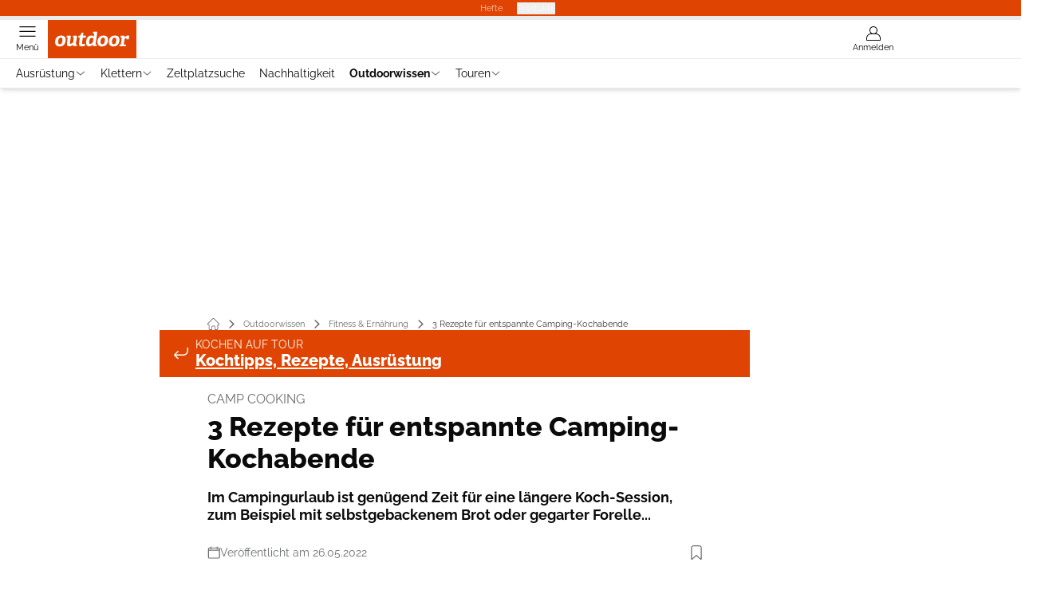

--- FILE ---
content_type: text/html; charset=utf-8
request_url: https://www.outdoor-magazin.com/wandertipps/camp-cooking-rezepte-forellen-waffeln-brot-am-lagerfeuer/
body_size: 71333
content:
<!DOCTYPE html><html lang="de"><head><meta charSet="utf-8"/><style>
                        @font-face {
                            font-display: swap;
                            font-family: &quot;Raleway&quot;;
                            font-style: normal;
                            font-weight: 400;
                            src: url(&quot;/fonts/raleway/raleway-v28-latin-regular.woff2&quot;) format(&quot;woff2&quot;);
                        }
                        @font-face {
                            font-display: swap;
                            font-family: &quot;Raleway&quot;;
                            font-style: normal;
                            font-weight: 700;
                            src: url(&quot;/fonts/raleway/raleway-v28-latin-700.woff2&quot;) format(&quot;woff2&quot;);
                        }
                        @font-face {
                            font-display: swap;
                            font-family: &quot;Raleway&quot;;
                            font-style: normal;
                            font-weight: 800;
                            src: url(&quot;/fonts/raleway/raleway-v28-latin-800.woff2&quot;) format(&quot;woff2&quot;);
                        }</style><link rel="preload" href="/fonts/raleway/raleway-v28-latin-regular.woff2" as="font" type="font/woff2"/><link rel="preload" href="/fonts/raleway/raleway-v28-latin-700.woff2" as="font" type="font/woff2"/><link rel="preload" href="/fonts/raleway/raleway-v28-latin-800.woff2" as="font" type="font/woff2"/><link rel="dns-prefetch" href="//online.mps-gba.de"/><link rel="dns-prefetch" href="//script.ioam.de"/><link rel="dns-prefetch" href="//cdns.symplr.de"/><link rel="dns-prefetch" href="//cockpit.symplr.de"/><link rel="dns-prefetch" href="//fast.nexx360.io"/><link rel="dns-prefetch" href="//www.googletagservices.com"/><link rel="dns-prefetch" href="//www.google-analytics.com"/><link rel="dns-prefetch" href="//hb.adscale.de"/><link rel="dns-prefetch" href="//ih.adscale.de"/><link rel="dns-prefetch" href="//securepubads.g.doubleclick.net"/><link rel="dns-prefetch" href="//pubads.g.doubleclick.net"/><link rel="dns-prefetch" href="//googleads.g.doubleclick.net"/><link rel="dns-prefetch" href="//pagead2.googlesyndication.com"/><link rel="apple-touch-icon" href="/apple-touch-icon.png"/><link rel="manifest" href="/manifest.json"/><link rel="mask-icon" href="/safari-pinned-tab.svg"/><link rel="icon" type="image/svg+xml" href="/favicon.svg"/><link rel="shortcut icon" href="/favicon.ico"/><link rel="alternate icon" href="/favicon.ico"/><meta name="apple-mobile-web-app-capable" content="yes"/><meta name="apple-mobile-web-app-status-bar-style" content="default"/><meta name="msapplication-square70x70logo" content="/img/smalltile.png"/><meta name="msapplication-square150x150logo" content="/img/mediumtile.png"/><meta name="msapplication-wide310x150logo" content="/img/widetile.png"/><meta name="msapplication-square310x310logo" content="/img/largetile.png"/><meta name="viewport" content="width=device-width, initial-scale=1"/><link rel="apple-touch-startup-image" href="/img/launch-640x1136.png" media="(device-width: 320px) and (device-height: 568px) and (-webkit-device-pixel-ratio: 2) and (orientation: portrait)"/><link rel="apple-touch-startup-image" href="/img/launch-750x1294.png" media="(device-width: 375px) and (device-height: 667px) and (-webkit-device-pixel-ratio: 2) and (orientation: portrait)"/><link rel="apple-touch-startup-image" href="/img/launch-1242x2148.png" media="(device-width: 414px) and (device-height: 736px) and (-webkit-device-pixel-ratio: 3) and (orientation: portrait)"/><link rel="apple-touch-startup-image" href="/img/launch-1125x2436.png" media="(device-width: 375px) and (device-height: 812px) and (-webkit-device-pixel-ratio: 3) and (orientation: portrait)"/><link rel="apple-touch-startup-image" href="/img/launch-1536x2048.png" media="(min-device-width: 768px) and (max-device-width: 1024px) and (-webkit-min-device-pixel-ratio: 2) and (orientation: portrait)"/><link rel="apple-touch-startup-image" href="/img/launch-1668x2224.png" media="(min-device-width: 834px) and (max-device-width: 834px) and (-webkit-min-device-pixel-ratio: 2) and (orientation: portrait)"/><link rel="apple-touch-startup-image" href="/img/launch-2048x2732.png" media="(min-device-width: 1024px) and (max-device-width: 1024px) and (-webkit-min-device-pixel-ratio: 2) and (orientation: portrait)"/><title>3 Rezepte für entspannte Camping-Kochabende </title><link rel="canonical" href="https://www.outdoor-magazin.com/wandertipps/camp-cooking-rezepte-forellen-waffeln-brot-am-lagerfeuer/"/><meta name="realurl" content="https://www.outdoor-magazin.com/wandertipps/camp-cooking-rezepte-forellen-waffeln-brot-am-lagerfeuer/"/><meta name="CID" content="20513981"/><meta name="BID" content="9314119"/><meta name="layout" content="1339"/><meta name="PageType" content="Artikel"/><meta name="c_lvl" content="0"/><meta name="rp" content="0"/><meta name="description" content="Zeit für eine längere Camping-Koch-Session?  - Zum Beispiel mit selbstgebackenem Brot, Waffeln oder gegarter Forelle..."/><meta name="keywords" content="Outdoorwissen,Fitness &amp; Ernaehrung,Fitness &amp; Ernährung,Kochen"/><meta name="news_keywords" content="Outdoorwissen,Fitness &amp; Ernaehrung,Fitness &amp; Ernährung,Kochen"/><meta name="article:published_time" content="2022-05-26T10:00:00"/><meta name="date" content="2022-05-26T10:00:00"/><meta property="fb:pages" content="99610948404"/><meta property="og:type" content="article"/><meta name="article:opinion" content="false"/><meta name="article:content_tier" content="free"/><meta name="article:tag" content="Outdoorwissen, Fitness &amp; Ernährung"/><meta property="og:image" content="https://img.outdoor-magazin.com/_/bg:FFFFFF/f:best/h:1238/rt:fill/w:2200/plain/1762114.jpg"/><meta property="og:image:width" content="2200"/><meta property="og:image:type" content="image/jpeg"/><meta property="og:image:height" content="1238"/><meta property="og:title" content="3 Rezepte für entspannte Camping-Kochabende "/><meta property="og:description" content="Im Campingurlaub ist genügend Zeit für eine längere Koch-Session, zum Beispiel mit selbstgebackenem Brot oder gegarter Forelle..."/><meta property="og:url" content="https://www.outdoor-magazin.com/wandertipps/camp-cooking-rezepte-forellen-waffeln-brot-am-lagerfeuer/"/><meta property="og:site_name" content="OUTDOOR"/><meta name="title" content="3 Rezepte für entspannte Camping-Kochabende "/><meta name="headline" content="Camp Cooking"/><meta name="thumbnail" content="https://img.outdoor-magazin.com/_/bg:FFFFFF/f:best/h:113/rt:fill/w:170/plain/1762114.jpg"/><meta name="thumbnailRotationTeaser" content="https://img.outdoor-magazin.com/_/bg:FFFFFF/f:best/h:439/rt:fill/w:780/plain/1762114.jpg"/><meta name="thumbnailRubricBig" content="https://img.outdoor-magazin.com/_/bg:FFFFFF/f:best/h:214/rt:fill/w:380/plain/1762114.jpg"/><meta name="thumbnailRubricTiny" content="https://img.outdoor-magazin.com/_/bg:FFFFFF/f:best/h:140/rt:fill/w:245/plain/1762114.jpg"/><meta name="thumbnailSideFiveEntry" content="https://img.outdoor-magazin.com/_/bg:FFFFFF/f:best/h:90/rt:fill/w:135/plain/1762114.jpg"/><meta name="treepath_lvl0" content="73545"/><meta name="treepath_lvl1" content="73584"/><meta name="treepath_lvl2" content="73587"/><meta name="bereich" content="StatischeSeiten"/><meta name="article:section" content="StatischeSeiten"/><meta name="full_treepath" content="|,63444,63554,63557,|,63716,66400,66401,68959,|,63716,66400,66401,69478,|,63716,66400,66401,68571,|,63716,66400,66401,68151,|,63716,66400,66401,68800,|,73545,73584,73587,|"/><meta name="publisher" content="outdoor-magazin"/><meta name="Portal_Select" content="OD"/><meta name="navigation_ebene_1" content="Outdoorwissen"/><meta name="navigation_ebene_2" content="Fitness &amp; Ernährung"/><meta name="Special" content="Kochen auf Tour: Tipps für die Outdoor-Küche"/><meta name="filtertyp" content="Fotoshow"/><meta name="topRotationText" content="Rezepte fürs Camping"/><meta property="twitter:card" content="summary_large_image"/><meta property="twitter:site" content="@outdoorchannel"/><meta property="twitter:creator" content="@outdoorchannel"/><meta property="twitter:image" content="https://img.outdoor-magazin.com/_/bg:FFFFFF/f:best/h:1238/rt:fill/w:2200/plain/1762114.jpg"/><meta property="twitter:title" content="3 Rezepte für entspannte Camping-Kochabende "/><meta property="twitter:description" content="Im Campingurlaub ist genügend Zeit für eine längere Koch-Session, zum Beispiel mit selbstgebackenem Brot oder gegarter Forelle..."/><meta property="twitter:account_id" content="20509204"/><meta name="verification" content="2bbbfe9f6cc59708e210124b8e294f1b"/><meta name="theme-color" content="#d2661d"/><meta name="robots" content="max-image-preview:large"/><meta name="next-head-count" content="95"/><script type="speculationrules">{"prefetch":[{"source":"document","requires":["anonymous-client-ip-when-cross-origin"],"referrer_policy":"strict-origin","where":{"selector_matches":"a[data-can-prefetch='1'][href^='/']"},"eagerness":"moderate"}]}</script><script id="ads-slots-static-vars" data-nscript="beforeInteractive">
             window.get_sixt_teaser_url=function(t){return window.matchMedia("(max-width: 1024px)").matches?location.protocol+"//"+location.host+"/api/adteaser/sixt_mobile/?containerId="+encodeURIComponent(20513981)+"&trackingUrl="+(t||""):location.protocol+"//"+location.host+"/api/adteaser/sixt/?containerId="+encodeURIComponent(20513981)+"&trackingUrl="+(t||"")};window.get_autohero_teaser_url=function(t){return window.matchMedia("(max-width: 1024px)").matches?location.protocol+"//"+location.host+"/api/adteaser/autohero_mobile/?containerId="+encodeURIComponent(20513981)+"&trackingUrl="+(t||""):location.protocol+"//"+location.host+"/api/adteaser/autohero/?containerId="+encodeURIComponent(20513981)+"&trackingUrl="+(t||"")};window.get_heycar_teaser_url=function(t){return window.matchMedia("(max-width: 1024px)").matches?location.protocol+"//"+location.host+"/api/adteaser/heycar_mobile/?containerId="+encodeURIComponent(20513981)+"&trackingUrl="+(t||""):location.protocol+"//"+location.host+"/api/adteaser/heycar/?containerId="+encodeURIComponent(20513981)+"&trackingUrl="+(t||"")};window.APE_IS_GALLERY=true;window.APE_IS_STORY=false;window.MPS_pagetype="article";window.SDM_defzone=typeof SDM_defzone!=="undefined"?SDM_defzone:"Outdoorwissen";window.APE_ExklusivWerbung=false;window.MPS_MRnoHPA=false;
                        </script><script id="ads-slots-no-jump" data-nscript="beforeInteractive">window.MPS_specialAUs=["noad","speciala","specialb","specialc","speciald","speciale","specialf","specialg","specialh","speciali","specialj","specialk","speciall","specialm","specialn","specialo","specialp"];window.MPS_isMob=window.matchMedia("(max-width: 1024px)").matches;window.MPS_isMobile=window.matchMedia("(max-width: 1024px)").matches;window.MPS_isTab=window.matchMedia("(max-width: 1370px)").matches;window.CLS_html=window.CLS_html||{};CLS_html.appendStyles=function(stylesToUse,elem,id){var kopf=typeof elem!=="undefined"?elem:document.kopf||document.getElementsByTagName("html")[0];var style=document.createElement("style");style.type="text/css";style.className="MPSVER";if(typeof id!=="undefined"){style.id=id}
if(style.styleSheet){style.styleSheet.cssText=stylesToUse}else{style.appendChild(document.createTextNode(stylesToUse))}
kopf.appendChild(style)};if(window.SDM_defzone!=="noad"&&window.SDM_defzone!=="NoAd"){if(window.MPS_isMob){window.top.CLS_html.appendStyles("#sdgSlotContainer-topmobile {min-height: 250px; display: flex; justify-content: center; align-items: center;} .sdgRemoved {display: none !important;}",document.getElementsByTagName("html")[0],"CLS_Top1_MinHeight");window.top.CLS_html.appendStyles("#sdgSlotContainer-topmobile2 {min-height: 250px; display: flex; justify-content: center; align-items: center;}",document.getElementsByTagName("html")[0],"CLS_Top2_MinHeight");window.top.CLS_html.appendStyles('[data-mps_adname="topmobile"] {min-height: 250px; display: flex; justify-content: center; align-items: center;}',document.getElementsByTagName("html")[0],"CLS_Top1_MinHeight");window.top.CLS_html.appendStyles('[data-mps_adname="topmobile2"] {min-height: 250px; display: flex; justify-content: center; align-items: center;}',document.getElementsByTagName("html")[0],"CLS_Top2_MinHeight");window.top.CLS_html.appendStyles("#sdgSlotContainer-topmobile3 {min-height: 150px; display: flex; justify-content: center; align-items: center;}",document.getElementsByTagName("html")[0],"CLS_Top3ff_MinHeight");window.top.CLS_html.appendStyles("#sdgSlotContainer-topmobile4 {min-height: 150px; display: flex; justify-content: center; align-items: center;}",document.getElementsByTagName("html")[0],"CLS_Top3ff_MinHeight");window.top.CLS_html.appendStyles("#sdgSlotContainer-topmobile5 {min-height: 100px; display: flex; justify-content: center; align-items: center;}",document.getElementsByTagName("html")[0],"CLS_Top3ff_MinHeight");window.top.CLS_html.appendStyles('[data-mps_adname="topmobile3"] {min-height: 250px; display: flex; justify-content: center; align-items: center;}',document.getElementsByTagName("html")[0],"CLS_Top3ff_MinHeight");window.top.CLS_html.appendStyles('[data-mps_adname="topmobile4"] {min-height: 250px; display: flex; justify-content: center; align-items: center;}',document.getElementsByTagName("html")[0],"CLS_Top3ff_MinHeight");window.top.CLS_html.appendStyles('[data-mps_adname="topmobile5"] {min-height: 250px; display: flex; justify-content: center; align-items: center;}',document.getElementsByTagName("html")[0],"CLS_Top3ff_MinHeight");window.top.CLS_html.appendStyles('[data-mps_adname="topmobile6"] {min-height: 150px; display: flex; justify-content: center; align-items: center;}',document.getElementsByTagName("html")[0],"CLS_Top3ff_MinHeight");window.top.CLS_html.appendStyles('[data-mps_adname="topmobile7"] {min-height: 150px; display: flex; justify-content: center; align-items: center;}',document.getElementsByTagName("html")[0],"CLS_Top3ff_MinHeight");window.top.CLS_html.appendStyles('[data-mps_adname="topmobile8"] {min-height: 150px; display: flex; justify-content: center; align-items: center;}',document.getElementsByTagName("html")[0],"CLS_Top3ff_MinHeight")}else{window.top.CLS_html.appendStyles("body:not(.FPbySDG) #sdgSlotContainer-banner {min-height: 250px; display: flex; justify-content: center; align-items: center;} #sdgSlotContainer-banner.sdgRemoved {display: none !important;} #sdgAdServerContainer-banner {margin: 0 auto;} #div-gpt-ad-banner {min-height: initial;}",document.getElementsByTagName("html")[0],"CLS_Banner_MinHeight");window.top.CLS_html.appendStyles('body:not(.FPbySDG) [data-mps_adname="banner"] {min-height: 250px; display: flex; justify-content: center; align-items: center;} [data-mps_adname="banner"] {min-height: initial;}',document.getElementsByTagName("html")[0],"CLS_Banner_MinHeight");window.top.CLS_html.appendStyles('[data-mps_adname="banner2"] {min-height: 250px; display: flex; justify-content: center; align-items: center;}',document.getElementsByTagName("html")[0],"CLS_Banner2_MinHeight");window.top.CLS_html.appendStyles('[data-mps_adname="banner3"] {min-height: 250px; display: flex; justify-content: center; align-items: center;}',document.getElementsByTagName("html")[0],"CLS_Banner3_MinHeight");window.top.CLS_html.appendStyles("#sdgSlotContainer-rectangle {min-height: 250px; display: flex; justify-content: center; align-items: center;}",document.getElementsByTagName("html")[0],"CLS_MRHPA_MinHeight");window.top.CLS_html.appendStyles('[data-mps_adname="rectangle"] {min-height: 250px; display: flex; justify-content: center; align-items: center;}',document.getElementsByTagName("html")[0],"CLS_MRHPA_MinHeight")}
if(!(window.APE_ExklusivWerbung&&APE_ExklusivWerbung)){if(window.MPS_isMob){window.top.CLS_html.appendStyles(".aero-sponsored {min-height: 364px;}",document.getElementsByTagName("html")[0],"CLS_SpSec_MinHeight")}
if(window.MPS_isMob){window.top.CLS_html.appendStyles("#div-gpt-ad-art_con_oben {min-height: 334px; display: flex; justify-content: center; align-items: center;}",document.getElementsByTagName("html")[0],"CLS_artconOben_MinHeight");window.top.CLS_html.appendStyles("#div-gpt-ad-art_con_unten {min-height: 334px; display: flex; justify-content: center; align-items: center;}",document.getElementsByTagName("html")[0],"CLS_artconUnten_MinHeight");window.top.CLS_html.appendStyles("#div-gpt-ad-idx_con_oben {display: flex; justify-content: center; align-items: center;}",document.getElementsByTagName("html")[0],"CLS_idxconOben_centered");window.top.CLS_html.appendStyles("#div-gpt-ad-idx_con_unten {display: flex; justify-content: center; align-items: center;}",document.getElementsByTagName("html")[0],"CLS_idxconUnten_centered")}else{window.top.CLS_html.appendStyles("#div-gpt-ad-art_con_oben {min-height: 145px;}",document.getElementsByTagName("html")[0],"MPS_artconOben_MinHeight");window.top.CLS_html.appendStyles("#div-gpt-ad-art_con_unten {min-height: 145px;}",document.getElementsByTagName("html")[0],"MPS_artconUnten_MinHeight")}}}else{document.documentElement.style.setProperty("--height-stroer-billboard","0px");document.documentElement.style.setProperty("--height-stroer-topmobile","0px");document.documentElement.style.setProperty("--height-stroer-topmobile2","0px")}
window.top.CLS_html.appendStyles(".va-stroer-billboard:has(div#sdgSlotContainer-banner) {--height-stroer-billboard: 0px;}",document.getElementsByTagName("html")[0],"CLS_DTM-2605_fixV");window.top.CLS_html.appendStyles(".mps-ad-container-sizer-topmobile:has(div#sdgSlotContainer-topmobile) {--height-stroer-topmobile: 0px;}",document.getElementsByTagName("html")[0],"CLS_DTM-2876_fixV");window.top.CLS_html.appendStyles(".mps-ad-container-sizer-topmobile2:has(div#sdgSlotContainer-topmobile2) {--height-stroer-topmobile2: 0px;}",document.getElementsByTagName("html")[0],"CLS_DTM-2876_fixV");</script><script id="cmp-initialization" data-description="cmp initialization" data-nscript="beforeInteractive">
                function _typeof(t){return(_typeof="function"==typeof Symbol&&"symbol"==typeof Symbol.iterator?function(t){return typeof t}:function(t){return t&&"function"==typeof Symbol&&t.constructor===Symbol&&t!==Symbol.prototype?"symbol":typeof t})(t)}!function(){for(var t,e,o=0,a=[],n=window,r=n;r;){try{if(r.frames.__tcfapiLocator){t=r;break}}catch(f){}if(r.parent===r||r===n.top||(r=n.parent,o>10))break;o++}t||(function t(){var e=n.document,o=!!n.frames.__tcfapiLocator;if(!o){if(e.body){var a=e.createElement("iframe");a.style.cssText="display:none",a.name="__tcfapiLocator",e.body.appendChild(a)}else setTimeout(t,5)}return!o}(),n.__tcfapi=function(){for(var t=arguments.length,o=Array(t),n=0;n<t;n++)o[n]=arguments[n];if(!o.length)return a;"setGdprApplies"===o[0]?o.length>3&&2===parseInt(o[1],10)&&"boolean"==typeof o[3]&&(e=o[3],"function"==typeof o[2]&&o[2]("set",!0)):"ping"===o[0]?"function"==typeof o[2]&&o[2]({gdprApplies:e,cmpLoaded:!1,cmpStatus:"stub"}):a.push(o)},n.addEventListener("message",function(t){var e="string"==typeof t.data,o={};if(e)try{o=JSON.parse(t.data)}catch(a){}else o=t.data;var n="object"===_typeof(o)?o.__tcfapiCall:null;n&&window.__tcfapi(n.command,n.version,function(o,a){var r={__tcfapiReturn:{returnValue:o,success:a,callId:n.callId}};t&&t.source&&t.source.postMessage&&t.source.postMessage(e?JSON.stringify(r):r,"*")},n.parameter)},!1))}();
                </script><script id="cmp-initialization-2" data-nscript="beforeInteractive">
                   window._sp_queue=window._sp_queue||[];window._sp_=window._sp_||{config:{propertyHref:"https://www.outdoor-magazin.com/wandertipps/camp-cooking-rezepte-forellen-waffeln-brot-am-lagerfeuer/",accountId:1061,gdpr:{consentLanguage:navigator.language.split("-").shift()},baseEndpoint:"https://privacy.outdoor-magazin.com",isSPA:!0,targetingParams:{acps:!1,cld:false}}};
                </script><script id="schemaOrg" type="application/ld+json" data-nscript="beforeInteractive">{"@graph":[{"@context":"https://schema.org","@type":"BreadcrumbList","itemListElement":[{"@type":"ListItem","position":1,"name":"Startseite","item":"https://www.outdoor-magazin.com"},{"@type":"ListItem","position":2,"name":"Outdoorwissen","item":"https://www.outdoor-magazin.com/wandertipps/"},{"@type":"ListItem","position":3,"name":"Fitness & Ernährung","item":"https://www.outdoor-magazin.com/fitness/"},{"@type":"ListItem","position":4,"name":"3 Rezepte für entspannte Camping-Kochabende "}]},{"@context":"https://schema.org","@type":"Article","articleBody":"Joghurt-Brot backenBrot selber backen geht auch beim Campen – am schönsten auf dem Lagerfeuer im Dutch Oven, einem gusseisernen Topf (siehe Bild oben).So wird das Brot gemacht: Entfacht zuerst das Feuer. Während sich die Glut entwickelt, 220 ml Wasser erwärmen und mit der Hefe verrühren. Danach mit dem Mehl, Joghurt, Salz, Balsamico und Honig zu einem elastischen Teig kneten – nach Gefühl vielleicht noch etwas Mehl oder Wasser ergänzen. Den Teig 1,5 Stunden im bemehlten Gusseisentopf, dem Dutch Oven, am warmen Rand des Feuers gehen lassen, dabei nach einer Stunde falten und zu einer runden Form wirken. Das Brot mittig einschneiden und den Topf in die Glut stellen. Nach 50 Minuten ist die duftende Köstlichkeit fertig.Zutaten: 15 g frische Hefe220 ml Wasser500 g Weizenmehl,Type 550140 g Joghurt (3,8 %)2 TL Salz2 EL weißer Balsamico1 TL HonigGegarte WildkräuterforelleBei einem gemütlichen Lagerfeuerabend am See schmecken Forellen mit Thymian und Knoblauch besonders gut.\n\t\t\t,\n\t\tSo geht's: Die Zubereitung dieses Leckerbissens gelingt auch unerfahrenen Köchen. Zuerst säubert man die Forellen und wäscht den Thymian. Anschließend den Knoblauch schälen und die Zehen längs halbieren. Danach gebt ihr den Knoblauch mit jeweils einem Thymianzweig in die mit Salz und Pfeffer gewürzten Bauchhöhlen. Forellen wieder verschließen (eventuell mit Zahnstochern). Dann nur noch von außen würzen, und schon könnt ihr die Forellen mit den Wacholderzweigen in ein Grillgestell oder selbstgemachtes Weidengeflecht einklemmen. Unter häufigem Wenden über dem Feuer rund 15 Minuten garen.Das braucht ihr für das Fischgericht: 4 frische Forellen, à etwa 500 g8 Knoblauchzehen4 ThymianzweigeSalzweißer Pfeffer, gemahlen2 Handvoll kleine WacholderzweigeWaffeln am LagerfeuerKnusprig gebacken in einem Gusseisen, schließen Waffeln vom Lagerfeuer ein Outdoor-Mahl würdig ab.\n\t\t\t,\n\t\tSo geht's:Dick muss der Teig für diesen stilechten Nachtisch vom offenen Feuer sein. Sonst rinnt er aus dem Gusseisen heraus. Aber von vorne: Zu Hause oder vor Ort rührt man alle Zutaten zu einer geschmeidigen Masse zusammen, wärmt das Waffeleisen an und träufelt Öl auf die gerippten Flächen innen. Vollprofis nutzen einen Backpinsel. Dann eine Kelle Teig hineingeben – nicht zu viel! –, beide Hälften zusammendrücken, das Eisen dicht übers Feuer halten und nach ein paar Minuten wenden. Sobald beide Seiten knusprig sind, die Waffeln vorsichtig aus der Form lösen. Die Eisen gibt es in urig vom Flohmarkt und neu zum Beispiel bei Manufactum oder Petromax.Das braucht ihr für eure Lagerfeuer-Waffeln:500 g Mehl250 g weiche Butter200 g Zucker5 Eier1 Päckchen Vanillezucker500 ml Milchetwas Öl für das Waffeleisenals Topping: Puderzucker, Apfelmus, frische Früchte, Kompott ...Ernährung auf Tour – Tipps dazu im Podcast\n\t\t\t,\n\t\tIhr könnt den Podcast entweder gleich unten auf dieser Seite anhören, oder auch auf einer der gängigen Plattformen: iTunes, Spotify, Deezer, Audio now, Soundcloud, Acast, The Podcast App, Google Podcast-App auf Android-Smartphones, Lecton sowie Castbox, Podcast Addict und vielen anderen Podcast-Apps und Verzeichnissen.Weitere leckere Outdoor-Rezepte\n\t\t\t,\n\t\t\n\t\t\t,\n\t\t","articleSection":"Outdoorwissen, Fitness & Ernährung, ","author":[{"@type":"Organization","name":"outdoor-magazin","url":"https://www.outdoor-magazin.com"}],"headline":"3 Rezepte für entspannte Camping-Kochabende ","dateModified":"2022-05-26T08:00:00.000Z","url":"https://www.outdoor-magazin.com/wandertipps/camp-cooking-rezepte-forellen-waffeln-brot-am-lagerfeuer/","description":"Zeit für eine längere Camping-Koch-Session?  - Zum Beispiel mit selbstgebackenem Brot, Waffeln oder gegarter Forelle... ","inLanguage":"deutsch, german","keywords":"","publisher":[{"@context":"https://schema.org/","@type":"Organization","name":"outdoor magazin","logo":{"@type":"ImageObject","url":"https://www.outdoor-magazin.com/img/od/logo.svg"}}],"datePublished":"2021-02-01T13:36:00.000Z","mainEntityOfPage":{"@type":"WebPage","@id":"https://www.outdoor-magazin.com/wandertipps/camp-cooking-rezepte-forellen-waffeln-brot-am-lagerfeuer/","relatedLink":["https://www.outdoor-magazin.com/wandertipps/lifestraw-wasserfilter-von-vestergaard/","https://www.outdoor-magazin.com/wandertipps/rezepte-fuer-draussen-fleischspiesse-mit-kaesesosse/","https://www.outdoor-magazin.com/wandertipps/kompaktgrills-fuer-unterwegs/","https://www.outdoor-magazin.com/klettern/vegan-und-gesund-rezept-fuer-quinoasalat/","https://www.outdoor-magazin.com/wanderausruestung/weber-traveler-im-test-der-perfekte-mobile-grill-fuer-unterwerwegs/","https://www.outdoor-magazin.com/wandertipps/5-essbare-wildpflanzen-im-fruehjahr/","https://www.outdoor-magazin.com/wandertipps/praktische-kaffeekocher-fuer-unterwegs/"]},"isFamilyFriendly":true,"thumbnailUrl":"https://img.outdoor-magazin.com/_/bg:FFFFFF/f:best/h:619/rt:fill/w:1100/plain/1762114.jpg","image":[{"@type":"ImageObject","url":"https://img.outdoor-magazin.com/_/bg:FFFFFF/f:best/h:1238/rt:fill/w:2200/plain/1762114.jpg","width":2200,"height":1238},{"@type":"ImageObject","url":"https://img.outdoor-magazin.com/_/bg:FFFFFF/f:best/h:2200/rt:fill/w:2200/plain/1762114.jpg","width":2200,"height":2200},{"@type":"ImageObject","url":"https://img.outdoor-magazin.com/_/bg:FFFFFF/f:best/rt:fill/w:2200/plain/1762114.jpg","width":2200,"height":1654}]}]}</script><script type="text/javascript" id="usermode" data-nscript="beforeInteractive"> (function () {
                    try {
                    const savedTheme = document.cookie.match(/(^|;\s*)userModeTheme=([^;]*)/)?.[2];
                    if (savedTheme === 'dark' || savedTheme === 'light') {
                    document.documentElement.setAttribute('data-theme', savedTheme);
                    return;
                }

                    const prefersDark = window.matchMedia('(prefers-color-scheme: dark)').matches;
                    document.documentElement.setAttribute('data-theme', prefersDark ? 'dark' : 'light');
                } catch(e) {
                    document.documentElement.setAttribute('data-theme', 'light');
                }
                })();</script><link rel="preload" href="/_next/static/css/22c7cf51b52500b6.css" as="style"/><link rel="stylesheet" href="/_next/static/css/22c7cf51b52500b6.css" data-n-g=""/><link rel="preload" href="/_next/static/css/5640899a8096d4c6.css" as="style"/><link rel="stylesheet" href="/_next/static/css/5640899a8096d4c6.css" data-n-p=""/><link rel="preload" href="/_next/static/css/4152fb095558ba9d.css" as="style"/><link rel="stylesheet" href="/_next/static/css/4152fb095558ba9d.css" data-n-p=""/><link rel="preload" href="/_next/static/css/b6e0b8c8354a68a6.css" as="style"/><link rel="stylesheet" href="/_next/static/css/b6e0b8c8354a68a6.css"/><link rel="preload" href="/_next/static/css/4f294859113755c7.css" as="style"/><link rel="stylesheet" href="/_next/static/css/4f294859113755c7.css"/><link rel="preload" href="/_next/static/css/65209980c17464f8.css" as="style"/><link rel="stylesheet" href="/_next/static/css/65209980c17464f8.css"/><link rel="preload" href="/_next/static/css/3dfae425ee59a163.css" as="style"/><link rel="stylesheet" href="/_next/static/css/3dfae425ee59a163.css"/><noscript data-n-css=""></noscript><script defer="" nomodule="" src="/_next/static/chunks/polyfills-c67a75d1b6f99dc8.js"></script><script src="https://online.mps-gba.de/praeludium_src/mso/symplr_prefix.js" defer="" data-nscript="beforeInteractive"></script><script src="https://cdns.symplr.de/outdoor-magazin.com/outdoor-magazin.js" defer="" data-nscript="beforeInteractive"></script><script src="//online.mps-gba.de/praeludium/outdoormagazin_mso.js?v=2" defer="" data-nscript="beforeInteractive"></script><script src="https://proxy.outdoor-magazin.com/consent-mapping/script.js" defer="" data-nscript="beforeInteractive"></script><script src="https://privacy.outdoor-magazin.com/unified/wrapperMessagingWithoutDetection.js" defer="" data-nscript="beforeInteractive"></script><script defer="" src="/_next/static/chunks/plenigoplus.0b8009aeb1dfd389.js"></script><script defer="" src="/_next/static/chunks/structureschemaorg.30db8617f9600b58.js"></script><script defer="" src="/_next/static/chunks/2405.964cf3a43832b494.js"></script><script defer="" src="/_next/static/chunks/articleinlinecontenttable.1463665e355a88d7.js"></script><script defer="" src="/_next/static/chunks/articleteaserreadalso.7769ee51807d7581.js"></script><script defer="" src="/_next/static/chunks/articleteasertopteaser.447d24b4a9b77c23.js"></script><script defer="" src="/_next/static/chunks/articlerelatedtopics.5d2332937e5e40ec.js"></script><script src="/_next/static/chunks/webpack-8c455df4de43c335.js" defer=""></script><script src="/_next/static/chunks/framework-32e8134c776cddae.js" defer=""></script><script src="/_next/static/chunks/main-4e988639c2f138bd.js" defer=""></script><script src="/_next/static/chunks/pages/_app-0bbf897c814c2753.js" defer=""></script><script src="/_next/static/chunks/2746-7d673a7ca70b6b47.js" defer=""></script><script src="/_next/static/chunks/5874-a136daf6ff9d8dca.js" defer=""></script><script src="/_next/static/chunks/pages/%5B...speakingUrl%5D-f2f33d0a895a85e6.js" defer=""></script><script src="/_next/static/Zi4xKrNxClKCZJXVnPobH/_buildManifest.js" defer=""></script><script src="/_next/static/Zi4xKrNxClKCZJXVnPobH/_ssgManifest.js" defer=""></script></head><body><div id="__next"><div class="theme-od"><!--$--><link rel="preload" href="https://data-ad8351f80c.outdoor-magazin.com/iomm/latest/manager/base/es6/bundle.js" as="script" id="IOMmBundle"/><link rel="preload" href="https://data-ad8351f80c.outdoor-magazin.com/iomm/latest/bootstrap/loader.js" as="script"/><div></div><div></div><noscript><p><img src="https://matomo.outdoor-magazin.com/matomo.php?idsite=6&amp;rec=1&amp;e_c=Custom%20Events&amp;e_a=JavaScript%20disabled&amp;e_n=true" style="border:0" alt=""/></p></noscript><div></div><div data-tracking="top-bar" class="va-header-meta relative z-101 font-skin-primary text-2xs h-px-20 px-4 flex items-center justify-center space-x-4 header_meta-nav-color__5x8sj bg-skin-primary"><nav class="block items-center space-x-4"><span class="inline-block relative header_meta-nav-color__5x8sj"></span><a class="inline-flex" rel="noopener noreferrer" target="_blank" href="https://shop.motorpresse.de/zeitschriften/sport-freizeit/outdoor/abo-print.html?hnr=extern.verlag.outdoor.navigation">Hefte</a></nav><button>Produkte</button></div><div data-tracking="header" data-header-container="true" class="va-header-outer w-full lg:box-content top-0 left-0 z-100 sticky top-0" id="va-header-container"><div class="size-full shadow-md"><div class="va-article-progress-bar relative left-0 z-30 h-1 w-full overflow-hidden bg-skin-grey-medium"><div class="va-article-progress-fill relative -left-full size-full bg-skin-primary transition-transform ease-linear" style="transform:translateX(0%)"></div></div><header class="va-header font-skin-primary relative z-20 transition-all duration-500 overflow-hidden header_header__9JgsT header_scroll-up__MDGw8"><div class="px-4 lg:px-0 header_header-top__cd6Jj"><div class="va-fireplace-wrapper w-full max-w-outer mx-auto lg:pr-px-160 lg:box-content"><div class="relative flex h-px-48 w-full max-w-outer items-center justify-end space-x-4 md:space-x-0"><div class="absolute md:left-px-40 top-0 -left-4 lg:left-px-60"><a data-tracking="logo" class="block va-header-logo h-px-48 h-px-30 block bg-skin-primary w-px-111" rel="noopener noreferrer" href="/"><div class="flex size-full items-center justify-center"><svg id=":R5dqi3cm:" loading="eager" class="w-px-111 px-2" role="img"><use href="/_next/static/img/od/logo.svg#root" height="100%" width="100%" aria-hidden="true"></use></svg></div></a></div><div class="flex items-center space-x-4  lg:pr-px-20"><a data-tracking="profile" class="va-header-icon flex flex-col items-center cursor-pointer" rel="noopener noreferrer" href="/benutzer-login/"><div class="h-px-21 flex justify-center text-center"><svg id=":Rdpdqi3cm:" class="h-px-18 w-px-18 va-header-icon mx-auto mb-1 buttonHeader_inactive__DB3Ye" aria-labelledby="iconUser" role="img"><title id="iconUser">Anmelden</title><use href="/_next/static/img/icon-user.svg#root" height="100%" width="100%" aria-hidden="true"></use></svg></div><div class="text-2xs leading-none font-skin-primary relative buttonHeader_inactive__DB3Ye">Anmelden</div></a></div><div class="md:absolute md:left-0 lg:left-px-20"><span class="va-header-icon flex flex-col items-center cursor-pointer" data-tracking="menu" tabindex="1"><div class="h-px-21 flex justify-center text-center"><svg id=":Rtdqi3cm:" class="h-px-13 va-header-icon mb-1 w-5 buttonHeader_inactive__DB3Ye" aria-labelledby="iconMenu" role="img"><title id="iconMenu">Menü öffnen</title><use href="/_next/static/img/icon-menu.svg#root" height="100%" width="100%" aria-hidden="true"></use></svg></div><div class="text-2xs leading-none font-skin-primary relative buttonHeader_inactive__DB3Ye">Menü</div></span></div></div></div></div><div data-tracking="header-nav" class="va-main-nav font-skin-primary header_main-nav__1Pmt4"><div data-tracking="sub-menu" class="va-fireplace-wrapper mx-auto w-full max-w-outer lg:box-content lg:pr-px-160"><div class="max-w-px-1120 px-0.5 md:px-px-10 lg:box-content header_nav-swiper__mrSj8 xl:pl-px-20"><div class="swiper text-sm"><div class="swiper-wrapper"><div class="swiper-slide"><a class="va-main-nav-link text-2xs lg:text-xs leading-none flex items-center gap-1 relative cursor-pointer px-2 header_text-color__aeqAR" rel="noopener noreferrer" href="/wanderausruestung/">Ausrüstung<svg id=":R566adqi3cm:" class="w-3 h-1.5 header_arrow-color__n0pEH" aria-labelledby=":R566adqi3cmH1:" role="img"><title id=":R566adqi3cmH1:">Menü aufklappen</title><use href="/_next/static/img/arrow-rubric-bar.svg#root" height="100%" width="100%" aria-hidden="true"></use></svg></a></div><div class="swiper-slide"><a class="va-main-nav-link text-2xs lg:text-xs leading-none flex items-center gap-1 relative cursor-pointer px-2 header_text-color__aeqAR" rel="noopener noreferrer" href="/klettern/">Klettern<svg id=":R56aadqi3cm:" class="w-3 h-1.5 header_arrow-color__n0pEH" aria-labelledby=":R56aadqi3cmH1:" role="img"><title id=":R56aadqi3cmH1:">Menü aufklappen</title><use href="/_next/static/img/arrow-rubric-bar.svg#root" height="100%" width="100%" aria-hidden="true"></use></svg></a></div><div class="swiper-slide"><a class="va-main-nav-link text-2xs lg:text-xs leading-none flex items-center gap-1 relative cursor-pointer px-2 header_text-color__aeqAR" rel="noopener noreferrer" href="/zeltplatzsuche/">Zeltplatzsuche</a></div><div class="swiper-slide"><a class="va-main-nav-link text-2xs lg:text-xs leading-none flex items-center gap-1 relative cursor-pointer px-2 header_text-color__aeqAR" rel="noopener noreferrer" href="/nachhaltigkeit/">Nachhaltigkeit</a></div><div class="swiper-slide"><a class="va-main-nav-link text-2xs lg:text-xs leading-none flex items-center gap-1 relative cursor-pointer px-2 header_text-color__aeqAR font-semibold" rel="noopener noreferrer" href="/wandertipps/">Outdoorwissen<svg id=":R56madqi3cm:" class="w-3 h-1.5 header_arrow-color__n0pEH" aria-labelledby=":R56madqi3cmH1:" role="img"><title id=":R56madqi3cmH1:">Menü aufklappen</title><use href="/_next/static/img/arrow-rubric-bar.svg#root" height="100%" width="100%" aria-hidden="true"></use></svg></a></div><div class="swiper-slide"><a class="va-main-nav-link text-2xs lg:text-xs leading-none flex items-center gap-1 relative cursor-pointer px-2 header_text-color__aeqAR" rel="noopener noreferrer" href="/wanderwege/">Touren<svg id=":R56qadqi3cm:" class="w-3 h-1.5 header_arrow-color__n0pEH" aria-labelledby=":R56qadqi3cmH1:" role="img"><title id=":R56qadqi3cmH1:">Menü aufklappen</title><use href="/_next/static/img/arrow-rubric-bar.svg#root" height="100%" width="100%" aria-hidden="true"></use></svg></a></div></div><div class="swiper-button-prev"></div><div class="swiper-button-next"></div></div></div></div></div><div class="absolute bottom-0 left-0 w-full h-px header_border-color__ZYSP1"></div></header></div></div><div data-stroeer="Einfaerbungscontainer" class=""><div class="va-fireplace-wrapper mx-auto box-content lg:w-outer lg:pr-[160px]"><div data-widecol="va-widecol" class="lg:px-[20px] lg:w-content lg:grid-rows-[auto] lg:box-content lg:grid relative lg:grid-cols-2 lg:gap-x-4 bg-skin-white dark:bg-skin-darkmode-black"><div class="va-stroer-billboard hidden lg:block lg:w-content" style="z-index:2"></div><div class="va-commercial-container relative z-10 col-span-2  hidden lg:block "><div class="va-commercial-skyscraper absolute top-0 adsSky_skyscraper__uleaO"></div></div><article data-art-plus="free" data-article-text-wrapper="true" class="va-article empty:hidden lg:col-span-2 text_topic-text__ikecZ"><div class="mx-auto  text_breadcrumb__EVavf lg:w-maincol"><div class="va-static-breadcrumb px-4 lg:px-0 my-px-8 lg:mt-4 lg:mb-0  staticBreadcrumb_breadcrumb__dmfV8"><div class="swiper w-full"><div class="swiper-wrapper"><div class="swiper-slide flex w-auto items-center"><a class="va-breadcrumb-item font-skin-primary text-2xs flex items-center h-px-48 lg:h-auto breadcrumbItem_color__nANSh va-breadcrumb-first uppercase font-extrabold" rel="noopener noreferrer" href="/"><div class="size-px-48 flex items-center justify-center lg:size-auto"><svg id=":R9hi596bcm:" class="w-px-15 h-px-15 breadcrumbItem_arrow__pLBcm" aria-labelledby="iconHome" role="img"><title id="iconHome">Zur Startseite</title><use href="/_next/static/img/icon-home.svg#root" height="100%" width="100%" aria-hidden="true"></use></svg></div></a></div><div class="swiper-slide flex w-auto items-center"><a class="va-breadcrumb-item font-skin-primary text-2xs flex items-center h-px-48 lg:h-auto breadcrumbItem_color__nANSh" rel="noopener noreferrer" href="/wandertipps/"><svg id=":R5ii596bcm:" class="va-breadcrumb-item-arrow mr-2 w-px-11 h-px-11 -rotate-90 breadcrumbItem_arrow__pLBcm" role="img"><use href="/_next/static/img/icon-arrow-slim.svg#root" height="100%" width="100%" aria-hidden="true"></use></svg><div>Outdoorwissen</div></a></div><div class="swiper-slide flex w-auto items-center"><a class="va-breadcrumb-item font-skin-primary text-2xs flex items-center h-px-48 lg:h-auto breadcrumbItem_color__nANSh" rel="noopener noreferrer" href="/fitness/"><svg id=":R5ji596bcm:" class="va-breadcrumb-item-arrow mr-2 w-px-11 h-px-11 -rotate-90 breadcrumbItem_arrow__pLBcm" role="img"><use href="/_next/static/img/icon-arrow-slim.svg#root" height="100%" width="100%" aria-hidden="true"></use></svg><div>Fitness & Ernährung</div></a></div><div class="swiper-slide flex w-auto items-center"><h1 class="va-breadcrumb-item font-skin-primary text-2xs flex items-center h-px-48 lg:h-auto breadcrumbItem_active__8fb4h"><svg id=":R5ki596bcm:" class="va-breadcrumb-item-arrow mr-2 w-px-11 h-px-11 -rotate-90 breadcrumbItem_arrow__pLBcm" role="img"><use href="/_next/static/img/icon-arrow-slim.svg#root" height="100%" width="100%" aria-hidden="true"></use></svg><div>3 Rezepte für entspannte Camping-Kochabende </div></h1></div></div></div></div></div><div class="va-hero-banner px-4 py-2 lg:w-widecol lg:mx-auto bg-skin-primary block" id="sponsoredBanner"><div class=""><a rel="noopener noreferrer" href="/kochen/"><div class="flex items-center"><div class="size-px-18 mr-2 flex items-center text-skin-white"><svg id=":Rl996bcm:" class="size-px-18" role="img"><use href="/_next/static/img/icon-back.svg#root" height="100%" width="100%" aria-hidden="true"></use></svg></div><div><span class="va-subline font-skin-primary block uppercase subline_inverted__oEJ29 text-2xs lg:text-xs "><span class="!inline">Kochen auf Tour</span></span><div class="underline text-skin-white"><div class="md:relative"><span class="va-headline font-skin-primary block break-words empty:hidden font-extrabold text-skin-white text-sm lg:text-lg">Kochtipps, Rezepte, Ausrüstung</span></div></div></div></div></a></div></div><div class="z-2 relative text_background-color-top__KjqJ0 lg:max-w-widecol lg:mx-auto" id="articleHeader"><div class="va-article-header relative py-4 lg:relative max-w-maincol mx-auto px-4 lg:px-0"><div class="absolute right-4 top-2.5 flex items-center lg:right-0"></div><h2 class="mb-4"><div class="mb-1 pr-8"><span class="va-subline font-skin-primary block uppercase subline_not-inverted__DOPGV text-xs lg:text-sm ">Camp Cooking</span></div><div class="hidden"> :</div><div class="md:relative"><span class="va-headline font-skin-primary block break-words empty:hidden font-extrabold headline_not-inverted__Bocr_ text-2xl lg:text-3xl"><span>3 Rezepte für entspannte Camping-Kochabende </span></span></div></h2><div class="mb-2 max-w-px-620 mx-auto"><div class="va-article-lead"><div class="float-none clear-both font-skin-primary text-base articleLead_article-lead__5F3f_ articleLead_text-color__AMKgQ articleLead_lato-raleway__FFHyQ font-bold"><div class="va-text font-skin-primary empty:hidden text_link__REDMW text_text__Q0y3m text-base text_not-inverted__fn7nn"><p>Im Campingurlaub ist genügend Zeit für eine längere Koch-Session, zum Beispiel mit selbstgebackenem Brot oder gegarter Forelle...</p></div></div></div></div><div><div class="va-article-meta inline-flex flex-wrap items-center gap-x-1 w-full font-skin-primary text-xs empty:hidden articleMeta_text-color__p55Z8"></div></div><div class="flex items-center justify-between gap-4 empty:mt-0 empty:hidden"><div class="font-skin-primary text-xs flex gap-2 items-center articleHeader_text-date__M_Wxx"><svg id=":Rb6996bcm:" class="size-px-16" aria-labelledby="iconDate" role="img"><title id="iconDate">Artikeldatum</title><use href="/_next/static/img/icon-article-date.svg#root" height="100%" width="100%" aria-hidden="true"></use></svg>Veröffentlicht am 26.05.2022</div><div class="ml-1.5"><span class="va-favorite-badge w-px-14 h-4 duration-200 transition-all"><svg id=":Rl6996bcm:" class="w-px-14 h-4 favoriteBadge_article__W4Y54" aria-labelledby=":Rl6996bcmH1:" role="img"><title id=":Rl6996bcmH1:">Als Favorit speichern</title><use href="/_next/static/img/icon-favorite.svg#root" height="100%" width="100%" aria-hidden="true"></use></svg></span></div></div></div></div><div class="relative lg:px-0 z-2" id="articleMedia"><div><div data-feature="gallery" id="" class="lg:flex lg:justify-between lg:relative mb-4"><div class="relative  articleHeroImage_gallery__l2Nmr"><div role="button" tabindex="0" class="relative mb-4 lg:mb-0 overflow-hidden cursor-pointer aspect-video articleHeroImage_image-container___f9rD"><picture style="display:contents"><source media="(max-width: 1024px)" srcSet="https://img.outdoor-magazin.com/_/bg:FFFFFF/f:best/h:243/rt:fill/w:430/plain/1762114.jpg 1x, https://img.outdoor-magazin.com/_/bg:FFFFFF/f:best/h:486/rt:fill/w:860/plain/1762114.jpg 2x"/><source media="(min-width: 1024px)" srcSet="https://img.outdoor-magazin.com/_/bg:FFFFFF/f:best/h:498/rt:fill/w:885/plain/1762114.jpg 1x, https://img.outdoor-magazin.com/_/bg:FFFFFF/f:best/h:996/rt:fill/w:1770/plain/1762114.jpg 2x"/><img fetchPriority="high" src="https://img.outdoor-magazin.com/_/bg:FFFFFF/f:best/h:243/rt:fill/w:430/plain/1762114.jpg" class="aspect-video absolute left-0 top-0 w-full " alt="Camp Cooking: Rezepte für einen gemütlichen Kochabend auf dem Campingplatz" title="Camp Cooking: Rezepte für einen gemütlichen Kochabend auf dem Campingplatz" height="243" width="430" sizes="100vw"/></picture><div class="absolute bottom-2 right-4"><span class="va-image-copyright [text-shadow:_0_0_1px_#0a0a0a,_0_1px_2px_#0a0a0a,_0_0_2px_#0a0a0a] block font-skin-primary text-2xs text-skin-white">Foto: StockFood/Lode Greven Photography</span></div></div><div class="absolute bottom-6 right-2 z-10 lg:hidden"><button type="button" class="va-button font-skin-primary text-sm inline-flex items-center buttons_button-padding__Kgfgc cursor-pointer text-skin-white rounded-full bg-skin-primary"><svg id=":R37996bcm:" class="inline-block relative mr-2.5 w-px-18 h-4 " role="img"><use href="/_next/static/img/icon-gallery.svg#root" height="100%" width="100%" aria-hidden="true"></use></svg>6 Bilder</button></div></div><div class="va-article-hero-thumbs hidden cursor-pointer lg:flex lg:space-x-0 lg:flex-col lg:space-y-2 articleHeroImage_gallery-image-container__t2Xz4"></div></div></div></div><div class="lg:flex lg:justify-between" id="maincol_article"><div class="va-maincol lg:relative mx-auto w-full  lg:w-maincol"><div class="mps-ad-container-sizer-topmobile va-commercial-container relative z-10 commercial block lg:hidden empty:hidden"><div>
    
        <div id="outdoor-magazin.com_Topmobile_1"></div>
    
    
</div></div><div class="w-full"><div><div><div class="va-article-text font-skin-primary text-base float-none clear-both text_article-text__StdsF text_text-color__jPPGo text_highlight-color__KmUP6 text_text-general__7AZaE text_lato-raleway__pYkYL text_not-lato__ve_io"><div><h3>Joghurt-Brot backen</h3><p>Brot selber backen geht auch beim Campen – am schönsten auf dem Lagerfeuer im Dutch Oven, einem gusseisernen Topf (siehe Bild oben).</p></div><div style="width:100%;height:200px"></div><div><p><strong>So wird das Brot gemacht: </strong></p></div><div><p>Entfacht zuerst das Feuer. Während sich die Glut entwickelt, 220 ml Wasser erwärmen und mit der Hefe verrühren. Danach mit dem Mehl, Joghurt, Salz, Balsamico und Honig zu einem elastischen Teig kneten – nach Gefühl vielleicht noch etwas Mehl oder Wasser ergänzen. Den Teig 1,5 Stunden im bemehlten Gusseisentopf, dem Dutch Oven, am warmen Rand des Feuers gehen lassen, dabei nach einer Stunde falten und zu einer runden Form wirken. Das Brot mittig einschneiden und den Topf in die Glut stellen. Nach 50 Minuten ist die duftende Köstlichkeit fertig.</p></div><div class="mps-ad-container-sizer-topmobile2 va-commercial-container relative z-10 commercial block lg:hidden empty:hidden"><div>
    
        <div id="outdoor-magazin.com_Topmobile_2"></div>
    
    
</div></div><div><p><strong>Zutaten: </strong></p></div><div><ul class="text"><li>15 g frische Hefe</li><li>220 ml Wasser</li><li>500 g Weizenmehl,</li><li>Type 550</li><li>140 g Joghurt (3,8 %)</li><li>2 TL Salz</li><li>2 EL weißer Balsamico</li><li>1 TL Honig</li></ul></div><div><h3>Gegarte Wildkräuterforelle</h3><p>Bei einem gemütlichen Lagerfeuerabend am See schmecken Forellen mit Thymian und Knoblauch besonders gut.</p></div><div class="va-inline-image mb-4 h-auto" data-inline-image="1"><div class="va-inline-image__inner relative aspect-video overflow-hidden" data-feature="image"><picture style="display:contents"><source media="(max-width: 1024px)" srcSet="https://img.outdoor-magazin.com/_/bg:FFFFFF/f:best/h:241/rt:fill/w:430/plain/1762120.jpg 1x, https://img.outdoor-magazin.com/_/bg:FFFFFF/f:best/h:482/rt:fill/w:860/plain/1762120.jpg 2x"/><source media="(min-width: 1024px)" srcSet="https://img.outdoor-magazin.com/_/bg:FFFFFF/f:best/h:349/rt:fit/w:620/plain/1762120.jpg 1x, https://img.outdoor-magazin.com/_/bg:FFFFFF/f:best/h:698/rt:fit/w:1240/plain/1762120.jpg 2x"/><img loading="lazy" fetchPriority="low" src="https://img.outdoor-magazin.com/_/bg:FFFFFF/f:best/h:241/rt:fill/w:430/plain/1762120.jpg" class="w-full absolute left-1/2 top-1/2 -translate-x-1/2 -translate-y-1/2" alt="Camp Cooking: Rezepte für einen gemütlichen Kochabend auf dem Campingplatz" title="Camp Cooking: Rezepte für einen gemütlichen Kochabend auf dem Campingplatz" height="241" width="430"/></picture><div class="absolute bottom-2 right-2"><span class="va-image-copyright [text-shadow:_0_0_1px_#0a0a0a,_0_1px_2px_#0a0a0a,_0_0_2px_#0a0a0a] block font-skin-primary text-2xs text-skin-white">Stockfood</span></div><div class="absolute bottom-5 right-4 z-10 size-10 cursor-pointer rounded-full bg-skin-black bg-opacity-30"><svg id=":R1n3cll96bcm:" class="size-full text-skin-white" role="img"><use href="/_next/static/img/icon-zoom.svg#root" height="100%" width="100%" aria-hidden="true"></use></svg></div></div><div class="va-image-caption empty:hidden py-2 mx-4 lg:mx-0 text-skin-grey-dark imageCaption_caption__H8ujf imageCaption_text-color__8IHc9 border-b imageCaption_border-color__xqnO5"><div class="va-text font-skin-primary empty:hidden text_link__REDMW text_text__Q0y3m text-sm">Fischliebhaber werden die gegarte Forelle lieben. </div></div></div><div class="mps-ad-container-sizer-topmobile3 va-commercial-container relative z-10 commercial block lg:hidden empty:hidden"><div>
    
        <div id="outdoor-magazin.com_Topmobile_3"></div>
    
    
</div></div><div><p><strong>So geht's: </strong></p></div><div><p>Die Zubereitung dieses Leckerbissens gelingt auch unerfahrenen Köchen. Zuerst säubert man die Forellen und wäscht den Thymian. Anschließend den Knoblauch schälen und die Zehen längs halbieren. Danach gebt ihr den Knoblauch mit jeweils einem Thymianzweig in die mit Salz und Pfeffer gewürzten Bauchhöhlen. Forellen wieder verschließen (eventuell mit Zahnstochern). Dann nur noch von außen würzen, und schon könnt ihr die Forellen mit den Wacholderzweigen in ein Grillgestell oder selbstgemachtes Weidengeflecht einklemmen. Unter häufigem Wenden über dem Feuer rund 15 Minuten garen.</p></div><div><p><strong>Das braucht ihr für das Fischgericht: </strong></p></div><div><ul class="text"><li>4 frische Forellen, à etwa 500 g</li><li>8 Knoblauchzehen</li><li>4 Thymianzweige</li><li>Salz</li><li>weißer Pfeffer, gemahlen</li><li>2 Handvoll kleine Wacholderzweige</li></ul><h3>Waffeln am Lagerfeuer</h3><p>Knusprig gebacken in einem Gusseisen, schließen Waffeln vom Lagerfeuer ein Outdoor-Mahl würdig ab.</p></div><div class="va-inline-image mb-4 h-auto" data-inline-image="1"><div class="va-inline-image__inner relative aspect-video overflow-hidden" data-feature="image"><picture style="display:contents"><source media="(max-width: 1024px)" srcSet="https://img.outdoor-magazin.com/_/bg:FFFFFF/f:best/h:241/rt:fill/w:430/plain/1762032.jpg 1x, https://img.outdoor-magazin.com/_/bg:FFFFFF/f:best/h:482/rt:fill/w:860/plain/1762032.jpg 2x"/><source media="(min-width: 1024px)" srcSet="https://img.outdoor-magazin.com/_/bg:FFFFFF/f:best/h:349/rt:fit/w:620/plain/1762032.jpg 1x, https://img.outdoor-magazin.com/_/bg:FFFFFF/f:best/h:698/rt:fit/w:1240/plain/1762032.jpg 2x"/><img loading="lazy" fetchPriority="low" src="https://img.outdoor-magazin.com/_/bg:FFFFFF/f:best/h:241/rt:fill/w:430/plain/1762032.jpg" class="w-full absolute left-1/2 top-1/2 -translate-x-1/2 -translate-y-1/2" alt="Camp Cooking: Schelle Rezepte für die Trekkingtour " title="Camp Cooking: Schelle Rezepte für die Trekkingtour " height="241" width="430"/></picture><div class="absolute bottom-2 right-2"><span class="va-image-copyright [text-shadow:_0_0_1px_#0a0a0a,_0_1px_2px_#0a0a0a,_0_0_2px_#0a0a0a] block font-skin-primary text-2xs text-skin-white">Frits Meyst/Adventure4ever.com</span></div><div class="absolute bottom-5 right-4 z-10 size-10 cursor-pointer rounded-full bg-skin-black bg-opacity-30"><svg id=":R1n5cll96bcm:" class="size-full text-skin-white" role="img"><use href="/_next/static/img/icon-zoom.svg#root" height="100%" width="100%" aria-hidden="true"></use></svg></div></div><div class="va-image-caption empty:hidden py-2 mx-4 lg:mx-0 text-skin-grey-dark imageCaption_caption__H8ujf imageCaption_text-color__8IHc9 border-b imageCaption_border-color__xqnO5"></div></div><div><p><strong>So geht's:</strong></p></div><div><p>Dick muss der Teig für diesen stilechten Nachtisch vom offenen Feuer sein. Sonst rinnt er aus dem Gusseisen heraus. Aber von vorne: Zu Hause oder vor Ort rührt man alle Zutaten zu einer geschmeidigen Masse zusammen, wärmt das Waffeleisen an und träufelt Öl auf die gerippten Flächen innen. Vollprofis nutzen einen Backpinsel. Dann eine Kelle Teig hineingeben – nicht zu viel! –, beide Hälften zusammendrücken, das Eisen dicht übers Feuer halten und nach ein paar Minuten wenden. Sobald beide Seiten knusprig sind, die Waffeln vorsichtig aus der Form lösen. Die Eisen gibt es in urig vom Flohmarkt und neu zum Beispiel bei Manufactum oder Petromax.</p></div><div class="mps-ad-container-sizer-unknown va-commercial-container relative z-10 commercial block lg:hidden empty:hidden"><div>
    
        <div id="outdoor-magazin.com_Topmobile_4"></div>
    
    
</div></div><div><p><strong>Das braucht ihr für eure Lagerfeuer-Waffeln:</strong></p></div><div><ul class="text"><li>500 g Mehl</li><li>250 g weiche Butter</li><li>200 g Zucker</li><li>5 Eier</li><li>1 Päckchen Vanillezucker</li><li>500 ml Milch</li><li>etwas Öl für das Waffeleisen</li><li>als Topping: Puderzucker, Apfelmus, frische Früchte, Kompott ...</li></ul></div><div><h3>Ernährung auf Tour – Tipps dazu im Podcast</h3></div><div id="Inline-socialMediaInhalt-990693874"> <iframe data-feature="code" seamless="" srcDoc="
            &lt;html&gt;
                &lt;head&gt;
                    &lt;style&gt;
                        html,body {
                            padding: 0;
                            margin: 0;
                        
                            
                        }
                        body {
font-family: &quot;Source Sans Pro&quot;, Arial, sans-serif;
padding: 0;
overflow: hidden; 
}

 p {
        font-family: &quot;Source Sans Pro&quot;, Arial, sans-serif;
margin: 0 0 16px; 

    }
    a {
text-decoration: none; 
} 

img {
display: block;
margin: 0 auto; 
}
                        
                        iframe {
                            min-height: 100%!important;
                            min-width: 100%!important;
                            width: 100%;
                        
                            
                        }
                         

table tr {
    border-bottom: 1px solid #cccccc;
}
.widget-finanzcheck-sticky{
 min-width: 100%!important;
                            width: 100%!important;
                              padding-left: 70px;
}

table tr:nth-child(even) {
    background: rgb(249, 249, 249);
}

table td:first-child {
    padding-left: 16px;
}

table td:last-child {
    padding-right: 16px;
}



table a {
    color: #0a0a0a;
}

:global([data-theme=&quot;dark&quot;]) #mvd_overview_widget {
    color: #ffffff;
}

table {
    font-family: &quot;Source Sans Pro&quot;, Arial, sans-serif;
    width: 100%;
    border-collapse: collapse;
    } 
    table td {
    padding: 8px;
} 
     
       

                    &lt;/style&gt;
                    
                    &lt;script&gt;
                    const windowSearch = window.location.search ? window.location.search.toString() : &quot;?&quot;;
                    const searchParams = &quot;?&quot; + new URLSearchParams(undefined).toString();
                    if (searchParams !== windowSearch) {
                        window.location.search = searchParams
                    }
                    &lt;/script&gt;
                    
                &lt;/head&gt;
                &lt;body&gt;
                    &lt;script class=&quot;podigee-podcast-player&quot; src=&quot;https://player.podigee-cdn.net/podcast-player/javascripts/podigee-podcast-player.js&quot; data-configuration=&quot;https://outdoor.podigee.io/19-kaesebrot-und-hightech-futter-alles-ueber-ernahrung-auf-tour/embed?context=external&quot;&gt;&lt;/script&gt;
                &lt;/body&gt;
            &lt;/html&gt;
    " class="mb-4 w-full min-h-px-50" frameBorder="0" height="auto"></iframe> </div><div><p>Ihr könnt den Podcast entweder gleich unten auf dieser Seite anhören, oder auch auf einer der gängigen Plattformen:<u> iTunes, Spotify, Deezer, Audio now, Soundcloud, Acast, The Podcast App, Google Podcast-App auf Android-Smartphones, Lecton sowie Castbox, Podcast Addict</u> und vielen anderen Podcast-Apps und Verzeichnissen.</p></div><div><h3><span>Weitere leckere Outdoor-Rezepte</span></h3></div><div style="width:100%;height:95px"></div><div style="width:100%;height:95px"></div><div style="width:100%;height:200px"></div><div style="width:100%;height:200px"></div><div style="width:100%;height:200px"></div><div style="width:100%;height:200px"></div><div style="width:100%;height:200px"></div><div style="width:100%;height:200px"></div></div></div></div></div></div></div></article><div class="relative z-10  lg:col-span-2 teaserTopFive_list-general___2bvX teaserTopFive_background-color__7HgWQ teaserTopFive_border-color__YLgYf"><div><section class="va-teaser-list relative z-10 lg:col-span-2 py-4 lg:py-8 px-4 lg:px-0  listWrapper_background__GQzGH"><div class="mb-4"><div class="md:relative"><span class="va-headline font-skin-primary block break-words empty:hidden font-extrabold headline_not-inverted__Bocr_ text-sm lg:text-lg text-center uppercase relative pb-2 after:w-px-30 after:h-px-5 after:block after:bg-skin-primary after:absolute after:left-1/2 after:-translate-x-1/2 after:-bottom-0">Meist gelesen</span></div></div><div class="divide-y teaserTopFive_divide-color__F4y9_"><div><a data-can-prefetch="1" class="va-teaser-rating-item flex items-center py-4" rel="noopener noreferrer" href="/wanderwege/schwaebische-alb-highlands-vor-der-tuer/"><div class="va-teaser-rating-item__position pr-4 w-10 text-right"><span class="font-skin-primary text-2xl lg:text-3xl font-extrabold leading-none text-skin-primary">1</span></div><div class="grow flex items-center listItemRating_wrapper__YWHQ_"><div class="va-teaser-rating-item__image relative aspect-video listItemRating_image__UUYXK"><picture style="display:contents"><source media="(max-width: 1024px)" srcSet="https://img.outdoor-magazin.com/_/bg:FFFFFF/f:best/h:51/rt:fill/w:90/plain/2264491.jpg 1x, https://img.outdoor-magazin.com/_/bg:FFFFFF/f:best/h:102/rt:fill/w:180/plain/2264491.jpg 2x"/><source media="(min-width: 1024px)" srcSet="https://img.outdoor-magazin.com/_/bg:FFFFFF/f:best/h:149/rt:fill/w:262/plain/2264491.jpg 1x, https://img.outdoor-magazin.com/_/bg:FFFFFF/f:best/h:298/rt:fill/w:524/plain/2264491.jpg 2x"/><img loading="lazy" fetchPriority="low" src="https://img.outdoor-magazin.com/_/bg:FFFFFF/f:best/h:51/rt:fill/w:90/plain/2264491.jpg" class="absolute top-0 left-0 w-full" alt="Schwäbische Alb Wanderung" title="Schwäbische Alb Wanderung" height="51" width="90"/></picture></div><div class="va-teaser-rating-item__text pl-4 relative listItemRating_text__dt5mA"><div class="mb-0.5"><span class="va-subline font-skin-primary block uppercase subline_not-inverted__DOPGV text-2xs lg:text-xs "><span class="!inline">Schwäbische Alb + Whisky</span></span></div><div class="md:relative"><span class="va-headline font-skin-primary block break-words empty:hidden font-extrabold headline_not-inverted__Bocr_ text-sm lg:text-lg"><span>Highlands vor der Tür</span></span></div></div></div></a></div><div><a data-can-prefetch="1" class="va-teaser-rating-item flex items-center py-4" rel="noopener noreferrer" href="/wanderschuhe/bestenliste-wanderschuhe/"><div class="va-teaser-rating-item__position pr-4 w-10 text-right"><span class="font-skin-primary text-2xl lg:text-3xl font-extrabold leading-none text-skin-primary">2</span></div><div class="grow flex items-center listItemRating_wrapper__YWHQ_"><div class="va-teaser-rating-item__image relative aspect-video listItemRating_image__UUYXK"><picture style="display:contents"><source media="(max-width: 1024px)" srcSet="https://img.outdoor-magazin.com/_/bg:FFFFFF/f:best/h:51/rt:fill/w:90/plain/2229998.jpg 1x, https://img.outdoor-magazin.com/_/bg:FFFFFF/f:best/h:102/rt:fill/w:180/plain/2229998.jpg 2x"/><source media="(min-width: 1024px)" srcSet="https://img.outdoor-magazin.com/_/bg:FFFFFF/f:best/h:149/rt:fill/w:262/plain/2229998.jpg 1x, https://img.outdoor-magazin.com/_/bg:FFFFFF/f:best/h:298/rt:fill/w:524/plain/2229998.jpg 2x"/><img loading="lazy" fetchPriority="low" src="https://img.outdoor-magazin.com/_/bg:FFFFFF/f:best/h:51/rt:fill/w:90/plain/2229998.jpg" class="absolute top-0 left-0 w-full" alt="Wanderschuhe im Test - Wasserbad - Dichtigkeit" title="Wanderschuhe im Test - Wasserbad - Dichtigkeit" height="51" width="90"/></picture></div><div class="va-teaser-rating-item__text pl-4 relative listItemRating_text__dt5mA"><div class="mb-0.5"><span class="va-subline font-skin-primary block uppercase subline_not-inverted__DOPGV text-2xs lg:text-xs "><span class="!inline">Testsieger & Kauftipps 2025 </span></span></div><div class="md:relative"><span class="va-headline font-skin-primary block break-words empty:hidden font-extrabold headline_not-inverted__Bocr_ text-sm lg:text-lg"><span>Bestenliste Wanderschuhe</span></span></div></div></div></a></div><div><a data-can-prefetch="1" class="va-teaser-rating-item flex items-center py-4" rel="noopener noreferrer" href="/wanderausruestung/die-besten-stirnlampen-aus-unseren-tests/"><div class="va-teaser-rating-item__position pr-4 w-10 text-right"><span class="font-skin-primary text-2xl lg:text-3xl font-extrabold leading-none text-skin-primary">3</span></div><div class="grow flex items-center listItemRating_wrapper__YWHQ_"><div class="va-teaser-rating-item__image relative aspect-video listItemRating_image__UUYXK"><picture style="display:contents"><source media="(max-width: 1024px)" srcSet="https://img.outdoor-magazin.com/_/bg:FFFFFF/f:best/h:51/rt:fill/w:90/plain/2245780.jpg 1x, https://img.outdoor-magazin.com/_/bg:FFFFFF/f:best/h:102/rt:fill/w:180/plain/2245780.jpg 2x"/><source media="(min-width: 1024px)" srcSet="https://img.outdoor-magazin.com/_/bg:FFFFFF/f:best/h:149/rt:fill/w:262/plain/2245780.jpg 1x, https://img.outdoor-magazin.com/_/bg:FFFFFF/f:best/h:298/rt:fill/w:524/plain/2245780.jpg 2x"/><img loading="lazy" fetchPriority="low" src="https://img.outdoor-magazin.com/_/bg:FFFFFF/f:best/h:51/rt:fill/w:90/plain/2245780.jpg" class="absolute top-0 left-0 w-full" alt="Black Diamond Stirnlampen Test
" title="Black Diamond Stirnlampen Test
" height="51" width="90"/></picture></div><div class="va-teaser-rating-item__text pl-4 relative listItemRating_text__dt5mA"><div class="mb-0.5"><span class="va-subline font-skin-primary block uppercase subline_not-inverted__DOPGV text-2xs lg:text-xs "><span class="!inline">Kopflampen-Test 2025</span></span></div><div class="md:relative"><span class="va-headline font-skin-primary block break-words empty:hidden font-extrabold headline_not-inverted__Bocr_ text-sm lg:text-lg"><span>12 neue Stirnlampen - eine davon überragend!</span></span></div></div></div></a></div><div><a data-can-prefetch="1" class="va-teaser-rating-item flex items-center py-4" rel="noopener noreferrer" href="/wanderausruestung/die-besten-handschuhe-fuer-wintertouren/"><div class="va-teaser-rating-item__position pr-4 w-10 text-right"><span class="font-skin-primary text-2xl lg:text-3xl font-extrabold leading-none text-skin-primary">4</span></div><div class="grow flex items-center listItemRating_wrapper__YWHQ_"><div class="va-teaser-rating-item__image relative aspect-video listItemRating_image__UUYXK"><picture style="display:contents"><source media="(max-width: 1024px)" srcSet="https://img.outdoor-magazin.com/_/bg:FFFFFF/f:best/h:51/rt:fill/w:90/plain/2157742.jpg 1x, https://img.outdoor-magazin.com/_/bg:FFFFFF/f:best/h:102/rt:fill/w:180/plain/2157742.jpg 2x"/><source media="(min-width: 1024px)" srcSet="https://img.outdoor-magazin.com/_/bg:FFFFFF/f:best/h:149/rt:fill/w:262/plain/2157742.jpg 1x, https://img.outdoor-magazin.com/_/bg:FFFFFF/f:best/h:298/rt:fill/w:524/plain/2157742.jpg 2x"/><img loading="lazy" fetchPriority="low" src="https://img.outdoor-magazin.com/_/bg:FFFFFF/f:best/h:51/rt:fill/w:90/plain/2157742.jpg" class="absolute top-0 left-0 w-full" alt="Winderhandschuhe" title="Winderhandschuhe" height="51" width="90"/></picture></div><div class="va-teaser-rating-item__text pl-4 relative listItemRating_text__dt5mA"><div class="mb-0.5"><span class="va-subline font-skin-primary block uppercase subline_not-inverted__DOPGV text-2xs lg:text-xs "><span class="!inline">Nie wieder kalte Hände</span></span></div><div class="md:relative"><span class="va-headline font-skin-primary block break-words empty:hidden font-extrabold headline_not-inverted__Bocr_ text-sm lg:text-lg"><span>Die besten Handschuhe für Wintertouren</span></span></div></div></div></a></div><div><a data-can-prefetch="1" class="va-teaser-rating-item flex items-center py-4" rel="noopener noreferrer" href="/wanderausruestung/die-besten-gps-geraete-fuer-wanderer-biker/"><div class="va-teaser-rating-item__position pr-4 w-10 text-right"><span class="font-skin-primary text-2xl lg:text-3xl font-extrabold leading-none text-skin-primary">5</span></div><div class="grow flex items-center listItemRating_wrapper__YWHQ_"><div class="va-teaser-rating-item__image relative aspect-video listItemRating_image__UUYXK"><picture style="display:contents"><source media="(max-width: 1024px)" srcSet="https://img.outdoor-magazin.com/_/bg:FFFFFF/f:best/h:51/rt:fill/w:90/plain/2171373.jpg 1x, https://img.outdoor-magazin.com/_/bg:FFFFFF/f:best/h:102/rt:fill/w:180/plain/2171373.jpg 2x"/><source media="(min-width: 1024px)" srcSet="https://img.outdoor-magazin.com/_/bg:FFFFFF/f:best/h:149/rt:fill/w:262/plain/2171373.jpg 1x, https://img.outdoor-magazin.com/_/bg:FFFFFF/f:best/h:298/rt:fill/w:524/plain/2171373.jpg 2x"/><img loading="lazy" fetchPriority="low" src="https://img.outdoor-magazin.com/_/bg:FFFFFF/f:best/h:51/rt:fill/w:90/plain/2171373.jpg" class="absolute top-0 left-0 w-full" alt="GPS-Gerät und Karte im Einsatz auf Tour" title="GPS-Gerät und Karte im Einsatz auf Tour" height="51" width="90"/></picture></div><div class="va-teaser-rating-item__text pl-4 relative listItemRating_text__dt5mA"><div class="mb-0.5"><span class="va-subline font-skin-primary block uppercase subline_not-inverted__DOPGV text-2xs lg:text-xs "><span class="!inline">GPS-Navigation</span></span></div><div class="md:relative"><span class="va-headline font-skin-primary block break-words empty:hidden font-extrabold headline_not-inverted__Bocr_ text-sm lg:text-lg"><span>Braucht man noch GPS-Geräte oder reicht das Smartphone?</span></span></div></div></div></a></div></div></section></div></div><div style="width:100%;height:220px"></div><div class="va-related-topics relative z-10 lg:col-span-2 py-9 border-t border-solid relatedTopics_background-color__mLjt8 relatedTopics_border-color__yEH_W swiper_swiper__0kCVH relatedTopics_slider___14Zn"><div class="mb-4 px-4 lg:px-0"><div class="md:relative"><span class="va-headline font-skin-primary block break-words empty:hidden font-extrabold headline_not-inverted__Bocr_ text-sm lg:text-lg text-center uppercase relative pb-2 after:w-px-30 after:h-px-5 after:block after:bg-skin-primary after:absolute after:left-1/2 after:-translate-x-1/2 after:-bottom-0">Mehr zum Thema Kochen</span></div></div><div class="swiper !mx-4 mb-4 md:!mx-0"><div class="swiper-wrapper"><div class="swiper-slide w-4/5 pb-4 h-auto border-b border-solid relatedTopics_border-color__yEH_W"><div><a class="va-list-item relative block pb-4 lg:h-full" rel="noopener noreferrer" target="_self" href="/wandertipps/lifestraw-wasserfilter-von-vestergaard/"><div class="va-list-item-image relative overflow-hidden mb-2 aspect-video w-full"><picture style="display:contents"><source media="(max-width: 1024px)" srcSet="https://img.outdoor-magazin.com/_/bg:FFFFFF/f:best/h:140/rt:fill/w:249/plain/2255231.jpg 1x, https://img.outdoor-magazin.com/_/bg:FFFFFF/f:best/h:280/rt:fill/w:498/plain/2255231.jpg 2x"/><source media="(min-width: 1024px)" srcSet="https://img.outdoor-magazin.com/_/bg:FFFFFF/f:best/h:238/rt:fill/w:430/plain/2255231.jpg 1x, https://img.outdoor-magazin.com/_/bg:FFFFFF/f:best/h:476/rt:fill/w:860/plain/2255231.jpg 2x"/><img loading="lazy" fetchPriority="low" src="https://img.outdoor-magazin.com/_/bg:FFFFFF/f:best/h:140/rt:fill/w:249/plain/2255231.jpg" class="h-auto w-full" alt="Lifestraw Wasserfilter Trinkflaschen Test" title="Lifestraw Wasserfilter Trinkflaschen Test" height="140" width="249"/></picture></div><div class="va-list-item-text"><div class="lg:flex-center mb-1 lg:mb-2 lg:flex lg:justify-between"><div class="mb-1 empty:hidden lg:order-2 lg:mb-0"></div><div class="flex w-full items-start justify-between gap-1 lg:order-1"><span class="va-subline font-skin-primary block uppercase subline_not-inverted__DOPGV text-2xs lg:text-xs "><span class="!inline">Lifestraw Wasserfilter im Test</span></span></div></div><div class="mb-2 listItem_headline-medium__hM9Yv"><div class="md:relative"><span class="va-headline font-skin-primary block break-words empty:hidden font-extrabold headline_not-inverted__Bocr_ text-sm lg:text-lg">Clevere Filterflaschen für Wanderungen und Reisen</span></div></div><div class="mb-1.5 lg:line-clamp-3"><div class="va-text font-skin-primary empty:hidden text_link__REDMW text_text__Q0y3m text-xs lg:text-sm text_not-inverted__fn7nn">Wir haben die praktischen Trinkflaschen von Lifestraw fast immer dabei ...</div></div><div class="absolute bottom-0 right-0 left-0"><div class="va-teaser-info flex items-center justify-between "><div class="grow pr-2 teaserInfo_subline__a_BK0"><span class="va-subline font-skin-primary block subline_not-inverted__DOPGV text-2xs lg:text-xs "><span class="va-teaser-category-icon h-px-17 inline-flex gap-1 relative top-0.5 mr-2 overflow-hidden subline_width__K683l" style="width:17px"><svg id=":Rkdp66al6bcm:" class="relative h-px-17 max-w-none subline_width__K683l" aria-labelledby=":Rkdp66al6bcmH1:" role="img"><title id=":Rkdp66al6bcmH1:">Bildergalerie</title><use href="/_next/static/img/icon-subline-gallery.svg#root" height="100%" width="100%" aria-hidden="true"></use></svg></span><span class="!inline">Camp & Equipment</span></span></div><span class="va-favorite-badge w-px-14 h-4 duration-200 transition-all"><svg id=":Rap66al6bcm:" class=" w-px-14 h-4 text-skin-primary" aria-labelledby=":Rap66al6bcmH1:" role="img"><title id=":Rap66al6bcmH1:">Als Favorit speichern</title><use href="/_next/static/img/icon-favorite.svg#root" height="100%" width="100%" aria-hidden="true"></use></svg></span></div></div></div></a></div></div><div class="swiper-slide w-4/5 pb-4 h-auto border-b border-solid relatedTopics_border-color__yEH_W"><div><a class="va-list-item relative block pb-4 lg:h-full" rel="noopener noreferrer" target="_self" href="/wandertipps/rezepte-fuer-draussen-fleischspiesse-mit-kaesesosse/"><div class="va-list-item-image relative overflow-hidden mb-2 aspect-video w-full"><picture style="display:contents"><source media="(max-width: 1024px)" srcSet="https://img.outdoor-magazin.com/_/bg:FFFFFF/f:best/h:140/rt:fill/w:249/plain/2219803.jpg 1x, https://img.outdoor-magazin.com/_/bg:FFFFFF/f:best/h:280/rt:fill/w:498/plain/2219803.jpg 2x"/><source media="(min-width: 1024px)" srcSet="https://img.outdoor-magazin.com/_/bg:FFFFFF/f:best/h:238/rt:fill/w:430/plain/2219803.jpg 1x, https://img.outdoor-magazin.com/_/bg:FFFFFF/f:best/h:476/rt:fill/w:860/plain/2219803.jpg 2x"/><img loading="lazy" fetchPriority="low" src="https://img.outdoor-magazin.com/_/bg:FFFFFF/f:best/h:140/rt:fill/w:249/plain/2219803.jpg" class="h-auto w-full" alt="Men with the Pot - Kochbuch - Kris Szymanski und Slawek Kalkraut" title="Men with the Pot - Kochbuch - Kris Szymanski und Slawek Kalkraut" height="140" width="249"/></picture></div><div class="va-list-item-text"><div class="lg:flex-center mb-1 lg:mb-2 lg:flex lg:justify-between"><div class="mb-1 empty:hidden lg:order-2 lg:mb-0"></div><div class="flex w-full items-start justify-between gap-1 lg:order-1"><span class="va-subline font-skin-primary block uppercase subline_not-inverted__DOPGV text-2xs lg:text-xs "><span class="!inline">Camp Cooking Rezepte</span></span></div></div><div class="mb-2 listItem_headline-medium__hM9Yv"><div class="md:relative"><span class="va-headline font-skin-primary block break-words empty:hidden font-extrabold headline_not-inverted__Bocr_ text-sm lg:text-lg">Kebab mit Käsesoße - für 4 Personen</span></div></div><div class="mb-1.5 lg:line-clamp-3"><div class="va-text font-skin-primary empty:hidden text_link__REDMW text_text__Q0y3m text-xs lg:text-sm text_not-inverted__fn7nn">Die Spieße sind zum Niederknien lecker, besonders vom eigenen Feuer.</div></div><div class="absolute bottom-0 right-0 left-0"><div class="va-teaser-info flex items-center justify-between "><div class="grow pr-2 teaserInfo_subline__a_BK0"><span class="va-subline font-skin-primary block subline_not-inverted__DOPGV text-2xs lg:text-xs "><span class="!inline">Fitness & Ernährung</span></span></div><span class="va-favorite-badge w-px-14 h-4 duration-200 transition-all"><svg id=":Rap6aal6bcm:" class=" w-px-14 h-4 text-skin-primary" aria-labelledby=":Rap6aal6bcmH1:" role="img"><title id=":Rap6aal6bcmH1:">Als Favorit speichern</title><use href="/_next/static/img/icon-favorite.svg#root" height="100%" width="100%" aria-hidden="true"></use></svg></span></div></div></div></a></div></div><div class="swiper-slide w-4/5 pb-4 h-auto border-b border-solid relatedTopics_border-color__yEH_W"><div><a class="va-list-item relative block pb-4 lg:h-full" rel="noopener noreferrer" target="_self" href="/wandertipps/kompaktgrills-fuer-unterwegs/"><div class="va-list-item-image relative overflow-hidden mb-2 aspect-video w-full"><picture style="display:contents"><source media="(max-width: 1024px)" srcSet="https://img.outdoor-magazin.com/_/bg:FFFFFF/f:best/h:140/rt:fill/w:249/plain/2209575.jpg 1x, https://img.outdoor-magazin.com/_/bg:FFFFFF/f:best/h:280/rt:fill/w:498/plain/2209575.jpg 2x"/><source media="(min-width: 1024px)" srcSet="https://img.outdoor-magazin.com/_/bg:FFFFFF/f:best/h:238/rt:fill/w:430/plain/2209575.jpg 1x, https://img.outdoor-magazin.com/_/bg:FFFFFF/f:best/h:476/rt:fill/w:860/plain/2209575.jpg 2x"/><img loading="lazy" fetchPriority="low" src="https://img.outdoor-magazin.com/_/bg:FFFFFF/f:best/h:140/rt:fill/w:249/plain/2209575.jpg" class="h-auto w-full" alt="Weber Traveler" title="Weber Traveler" height="140" width="249"/></picture></div><div class="va-list-item-text"><div class="lg:flex-center mb-1 lg:mb-2 lg:flex lg:justify-between"><div class="mb-1 empty:hidden lg:order-2 lg:mb-0"></div><div class="flex w-full items-start justify-between gap-1 lg:order-1"><span class="va-subline font-skin-primary block uppercase subline_not-inverted__DOPGV text-2xs lg:text-xs "><span class="!inline">Unterwegs was brutzeln</span></span></div></div><div class="mb-2 listItem_headline-medium__hM9Yv"><div class="md:relative"><span class="va-headline font-skin-primary block break-words empty:hidden font-extrabold headline_not-inverted__Bocr_ text-sm lg:text-lg">3 kompakte Grills für Outdoor-Touren</span></div></div><div class="mb-1.5 lg:line-clamp-3"><div class="va-text font-skin-primary empty:hidden text_link__REDMW text_text__Q0y3m text-xs lg:text-sm text_not-inverted__fn7nn">Entdecke mobile Gasgrills, die jeden Ort zum Grillplatz machen. </div></div><div class="absolute bottom-0 right-0 left-0"><div class="va-teaser-info flex items-center justify-between "><div class="grow pr-2 teaserInfo_subline__a_BK0"><span class="va-subline font-skin-primary block subline_not-inverted__DOPGV text-2xs lg:text-xs "><span class="va-teaser-category-icon h-px-17 inline-flex gap-1 relative top-0.5 mr-2 overflow-hidden subline_width__K683l" style="width:17px"><svg id=":Rkdp6eal6bcm:" class="relative h-px-17 max-w-none subline_width__K683l" aria-labelledby=":Rkdp6eal6bcmH1:" role="img"><title id=":Rkdp6eal6bcmH1:">Bildergalerie</title><use href="/_next/static/img/icon-subline-gallery.svg#root" height="100%" width="100%" aria-hidden="true"></use></svg></span><span class="!inline">Camp & Equipment</span></span></div><span class="va-favorite-badge w-px-14 h-4 duration-200 transition-all"><svg id=":Rap6eal6bcm:" class=" w-px-14 h-4 text-skin-primary" aria-labelledby=":Rap6eal6bcmH1:" role="img"><title id=":Rap6eal6bcmH1:">Als Favorit speichern</title><use href="/_next/static/img/icon-favorite.svg#root" height="100%" width="100%" aria-hidden="true"></use></svg></span></div></div></div></a></div></div><div class="swiper-slide w-4/5 pb-4 h-auto border-b border-solid relatedTopics_border-color__yEH_W"><div><a class="va-list-item relative block pb-4 lg:h-full" rel="noopener noreferrer" target="_self" href="/klettern/vegan-und-gesund-rezept-fuer-quinoasalat/"><div class="va-list-item-image relative overflow-hidden mb-2 aspect-video w-full"><picture style="display:contents"><source media="(max-width: 1024px)" srcSet="https://img.outdoor-magazin.com/_/bg:FFFFFF/f:best/h:140/rt:fill/w:249/plain/2201887.jpg 1x, https://img.outdoor-magazin.com/_/bg:FFFFFF/f:best/h:280/rt:fill/w:498/plain/2201887.jpg 2x"/><source media="(min-width: 1024px)" srcSet="https://img.outdoor-magazin.com/_/bg:FFFFFF/f:best/h:238/rt:fill/w:430/plain/2201887.jpg 1x, https://img.outdoor-magazin.com/_/bg:FFFFFF/f:best/h:476/rt:fill/w:860/plain/2201887.jpg 2x"/><img loading="lazy" fetchPriority="low" src="https://img.outdoor-magazin.com/_/bg:FFFFFF/f:best/h:140/rt:fill/w:249/plain/2201887.jpg" class="h-auto w-full" alt="Klettern Rezept Quinoasalat" title="Klettern Rezept Quinoasalat" height="140" width="249"/></picture></div><div class="va-list-item-text"><div class="lg:flex-center mb-1 lg:mb-2 lg:flex lg:justify-between"><div class="mb-1 empty:hidden lg:order-2 lg:mb-0"></div><div class="flex w-full items-start justify-between gap-1 lg:order-1"><span class="va-subline font-skin-primary block uppercase subline_not-inverted__DOPGV text-2xs lg:text-xs "><span class="!inline">Rezept Quinoasalat</span></span></div></div><div class="mb-2 listItem_headline-medium__hM9Yv"><div class="md:relative"><span class="va-headline font-skin-primary block break-words empty:hidden font-extrabold headline_not-inverted__Bocr_ text-sm lg:text-lg">Quinoasalat: Der perfekte Sportler-Lunch</span></div></div><div class="mb-1.5 lg:line-clamp-3"><div class="va-text font-skin-primary empty:hidden text_link__REDMW text_text__Q0y3m text-xs lg:text-sm text_not-inverted__fn7nn">Vollwertig, vegan, nährstoffreich: So bereitet ihr diesen gesunden Salat zu</div></div><div class="absolute bottom-0 right-0 left-0"><div class="va-teaser-info flex items-center justify-between "><div class="grow pr-2 teaserInfo_subline__a_BK0"><span class="va-subline font-skin-primary block subline_not-inverted__DOPGV text-2xs lg:text-xs "><span class="!inline">Skills</span></span></div><span class="va-favorite-badge w-px-14 h-4 duration-200 transition-all"><svg id=":Rap6ial6bcm:" class=" w-px-14 h-4 text-skin-primary" aria-labelledby=":Rap6ial6bcmH1:" role="img"><title id=":Rap6ial6bcmH1:">Als Favorit speichern</title><use href="/_next/static/img/icon-favorite.svg#root" height="100%" width="100%" aria-hidden="true"></use></svg></span></div></div></div></a></div></div><div class="swiper-slide w-4/5 pb-4 h-auto border-b border-solid relatedTopics_border-color__yEH_W"><div><a class="va-list-item relative block pb-4 lg:h-full" rel="noopener noreferrer" target="_self" href="/wanderausruestung/weber-traveler-im-test-der-perfekte-mobile-grill-fuer-unterwerwegs/"><div class="va-list-item-image relative overflow-hidden mb-2 aspect-video w-full"><picture style="display:contents"><source media="(max-width: 1024px)" srcSet="https://img.outdoor-magazin.com/_/bg:FFFFFF/f:best/h:140/rt:fill/w:249/plain/2226475.jpg 1x, https://img.outdoor-magazin.com/_/bg:FFFFFF/f:best/h:280/rt:fill/w:498/plain/2226475.jpg 2x"/><source media="(min-width: 1024px)" srcSet="https://img.outdoor-magazin.com/_/bg:FFFFFF/f:best/h:238/rt:fill/w:430/plain/2226475.jpg 1x, https://img.outdoor-magazin.com/_/bg:FFFFFF/f:best/h:476/rt:fill/w:860/plain/2226475.jpg 2x"/><img loading="lazy" fetchPriority="low" src="https://img.outdoor-magazin.com/_/bg:FFFFFF/f:best/h:140/rt:fill/w:249/plain/2226475.jpg" class="h-auto w-full" alt="Weber Traveler " title="Weber Traveler " height="140" width="249"/></picture></div><div class="va-list-item-text"><div class="lg:flex-center mb-1 lg:mb-2 lg:flex lg:justify-between"><div class="mb-1 empty:hidden lg:order-2 lg:mb-0"></div><div class="flex w-full items-start justify-between gap-1 lg:order-1"><span class="va-subline font-skin-primary block uppercase subline_not-inverted__DOPGV text-2xs lg:text-xs "><span class="!inline">Perfekter Grill für unterwegs </span></span></div></div><div class="mb-2 listItem_headline-medium__hM9Yv"><div class="md:relative"><span class="va-headline font-skin-primary block break-words empty:hidden font-extrabold headline_not-inverted__Bocr_ text-sm lg:text-lg">Flexibel grillen überall:  Weber Traveler im Test</span></div></div><div class="mb-1.5 lg:line-clamp-3"><div class="va-text font-skin-primary empty:hidden text_link__REDMW text_text__Q0y3m text-xs lg:text-sm text_not-inverted__fn7nn">Der Weber Traveler  bringt Grillkomfort in ein kompaktes, mobiles Format. </div></div><div class="absolute bottom-0 right-0 left-0"><div class="va-teaser-info flex items-center justify-between "><div class="grow pr-2 teaserInfo_subline__a_BK0"><span class="va-subline font-skin-primary block subline_not-inverted__DOPGV text-2xs lg:text-xs "><span class="va-teaser-category-icon h-px-17 inline-flex gap-1 relative top-0.5 mr-2 overflow-hidden subline_width__K683l" style="width:17px"><svg id=":Rkdp6mal6bcm:" class="relative h-px-17 max-w-none subline_width__K683l" aria-labelledby=":Rkdp6mal6bcmH1:" role="img"><title id=":Rkdp6mal6bcmH1:">Bildergalerie</title><use href="/_next/static/img/icon-subline-gallery.svg#root" height="100%" width="100%" aria-hidden="true"></use></svg></span><span class="!inline">Zubehör</span></span></div><span class="va-favorite-badge w-px-14 h-4 duration-200 transition-all"><svg id=":Rap6mal6bcm:" class=" w-px-14 h-4 text-skin-primary" aria-labelledby=":Rap6mal6bcmH1:" role="img"><title id=":Rap6mal6bcmH1:">Als Favorit speichern</title><use href="/_next/static/img/icon-favorite.svg#root" height="100%" width="100%" aria-hidden="true"></use></svg></span></div></div></div></a></div></div><div class="swiper-slide w-4/5 pb-4 h-auto border-b border-solid relatedTopics_border-color__yEH_W"><div><a class="va-list-item relative block pb-4 lg:h-full" rel="noopener noreferrer" target="_self" href="/wandertipps/5-essbare-wildpflanzen-im-fruehjahr/"><div class="va-list-item-image relative overflow-hidden mb-2 aspect-video w-full"><picture style="display:contents"><source media="(max-width: 1024px)" srcSet="https://img.outdoor-magazin.com/_/bg:FFFFFF/f:best/h:140/rt:fill/w:249/plain/1467102.jpg 1x, https://img.outdoor-magazin.com/_/bg:FFFFFF/f:best/h:280/rt:fill/w:498/plain/1467102.jpg 2x"/><source media="(min-width: 1024px)" srcSet="https://img.outdoor-magazin.com/_/bg:FFFFFF/f:best/h:238/rt:fill/w:430/plain/1467102.jpg 1x, https://img.outdoor-magazin.com/_/bg:FFFFFF/f:best/h:476/rt:fill/w:860/plain/1467102.jpg 2x"/><img loading="lazy" fetchPriority="low" src="https://img.outdoor-magazin.com/_/bg:FFFFFF/f:best/h:140/rt:fill/w:249/plain/1467102.jpg" class="h-auto w-full" alt="Bärlauch - essbare Wildpflanze" title="Bärlauch - essbare Wildpflanze" height="140" width="249"/></picture></div><div class="va-list-item-text"><div class="lg:flex-center mb-1 lg:mb-2 lg:flex lg:justify-between"><div class="mb-1 empty:hidden lg:order-2 lg:mb-0"></div><div class="flex w-full items-start justify-between gap-1 lg:order-1"><span class="va-subline font-skin-primary block uppercase subline_not-inverted__DOPGV text-2xs lg:text-xs "><span class="!inline">Naturkost-Podcast</span></span></div></div><div class="mb-2 listItem_headline-medium__hM9Yv"><div class="md:relative"><span class="va-headline font-skin-primary block break-words empty:hidden font-extrabold headline_not-inverted__Bocr_ text-sm lg:text-lg">5 essbare Wildpflanzen im Frühling</span></div></div><div class="mb-1.5 lg:line-clamp-3"><div class="va-text font-skin-primary empty:hidden text_link__REDMW text_text__Q0y3m text-xs lg:text-sm text_not-inverted__fn7nn">Bachbunge, Rotklee, Bärlauch, Guter Heinrich und Schilf ...</div></div><div class="absolute bottom-0 right-0 left-0"><div class="va-teaser-info flex items-center justify-between "><div class="grow pr-2 teaserInfo_subline__a_BK0"><span class="va-subline font-skin-primary block subline_not-inverted__DOPGV text-2xs lg:text-xs "><span class="!inline">Fitness & Ernährung</span></span></div><span class="va-favorite-badge w-px-14 h-4 duration-200 transition-all"><svg id=":Rap6qal6bcm:" class=" w-px-14 h-4 text-skin-primary" aria-labelledby=":Rap6qal6bcmH1:" role="img"><title id=":Rap6qal6bcmH1:">Als Favorit speichern</title><use href="/_next/static/img/icon-favorite.svg#root" height="100%" width="100%" aria-hidden="true"></use></svg></span></div></div></div></a></div></div><div class="swiper-slide w-4/5 pb-4 h-auto border-b border-solid relatedTopics_border-color__yEH_W"><div><a class="va-list-item relative block pb-4 lg:h-full" rel="noopener noreferrer" target="_self" href="/wandertipps/praktische-kaffeekocher-fuer-unterwegs/"><div class="va-list-item-image relative overflow-hidden mb-2 aspect-video w-full"><picture style="display:contents"><source media="(max-width: 1024px)" srcSet="https://img.outdoor-magazin.com/_/bg:FFFFFF/f:best/h:140/rt:fill/w:249/plain/2054968.jpg 1x, https://img.outdoor-magazin.com/_/bg:FFFFFF/f:best/h:280/rt:fill/w:498/plain/2054968.jpg 2x"/><source media="(min-width: 1024px)" srcSet="https://img.outdoor-magazin.com/_/bg:FFFFFF/f:best/h:238/rt:fill/w:430/plain/2054968.jpg 1x, https://img.outdoor-magazin.com/_/bg:FFFFFF/f:best/h:476/rt:fill/w:860/plain/2054968.jpg 2x"/><img loading="lazy" fetchPriority="low" src="https://img.outdoor-magazin.com/_/bg:FFFFFF/f:best/h:140/rt:fill/w:249/plain/2054968.jpg" class="h-auto w-full" alt="Kaffeekocher" title="Kaffeekocher" height="140" width="249"/></picture></div><div class="va-list-item-text"><div class="lg:flex-center mb-1 lg:mb-2 lg:flex lg:justify-between"><div class="mb-1 empty:hidden lg:order-2 lg:mb-0"></div><div class="flex w-full items-start justify-between gap-1 lg:order-1"><span class="va-subline font-skin-primary block uppercase subline_not-inverted__DOPGV text-2xs lg:text-xs "><span class="!inline">Kaffee Pause</span></span></div></div><div class="mb-2 listItem_headline-medium__hM9Yv"><div class="md:relative"><span class="va-headline font-skin-primary block break-words empty:hidden font-extrabold headline_not-inverted__Bocr_ text-sm lg:text-lg">Praktische Kaffeezubereiter für unterwegs</span></div></div><div class="mb-1.5 lg:line-clamp-3"><div class="va-text font-skin-primary empty:hidden text_link__REDMW text_text__Q0y3m text-xs lg:text-sm text_not-inverted__fn7nn">Von der Mühle bis zum Filter: feine Teile für perfekte Outdoor-Momente ...</div></div><div class="absolute bottom-0 right-0 left-0"><div class="va-teaser-info flex items-center justify-between "><div class="grow pr-2 teaserInfo_subline__a_BK0"><span class="va-subline font-skin-primary block subline_not-inverted__DOPGV text-2xs lg:text-xs "><span class="!inline">Camp & Equipment</span></span></div><span class="va-favorite-badge w-px-14 h-4 duration-200 transition-all"><svg id=":Rap6ual6bcm:" class=" w-px-14 h-4 text-skin-primary" aria-labelledby=":Rap6ual6bcmH1:" role="img"><title id=":Rap6ual6bcmH1:">Als Favorit speichern</title><use href="/_next/static/img/icon-favorite.svg#root" height="100%" width="100%" aria-hidden="true"></use></svg></span></div></div></div></a></div></div></div><div class="swiper-button-prev"></div><div class="swiper-button-next"></div><div class="swiper-pagination"></div></div><div class="flex justify-center"><div><a class="va-button font-skin-primary text-sm inline-flex items-center buttons_button-padding__Kgfgc cursor-pointer border border-solid buttons_grey-inverted__6PUb7 rounded-full" rel="noopener noreferrer" href="/kochen/">Mehr anzeigen<svg id=":Rfl6bcm:" class="inline-block relative ml-2.5 h-2.5 w-px-16" role="img"><use href="/_next/static/img/icon-arrow-long.svg#root" height="100%" width="100%" aria-hidden="true"></use></svg></a></div></div></div></div></div></div><noscript><iframe src="https://www.googletagmanager.com/ns.html?id=GTM-TM4HBCC" height="0" width="0" style="display:none;visibility:hidden"></iframe></noscript><div class="va-footer-wrapper footer_background-color__yFhec"><footer data-tracking="footer" class="va-footer va-fireplace-wrapper lg:w-outer  box-content mx-auto lg:pr-px-160"><div class="lg:w-content lg:box-content py-6 lg:px-px-20 footer_background-color__yFhec"><div data-tracking="news-letter" class="va-footer-newsletter overflow-hidden relative flex flex-col items-center justify-center mb-6 pt-11 empty:hidden footerNewsletter_newsletter__1xtO_"><div class="flex overflow-hidden flex-col justify-center items-start w-full py-4 pl-4 pr-px-120 xs:pr-px-300 lg:pl-8 md:pr-150 footerNewsletter_footer-newsletter-bg__fDTx1"><div class="relative z-10"><div class="md:relative"><span class="va-headline font-skin-primary block break-words empty:hidden font-extrabold text-skin-white text-lg lg:text-xl">Newsletter</span></div></div><div class="py-4 max-w-px-180 xs:max-w-none"><div class="va-text font-skin-primary empty:hidden text_link__REDMW text_text__Q0y3m text-xs lg:text-sm text_inverted__4hSlW">Bleib top-informiert! Produkttests, Tipps und alles für dein Lieblingshobby direkt in dein Postfach.</div></div><a class="va-button font-skin-primary text-sm inline-flex items-center buttons_button-padding__Kgfgc cursor-pointer text-skin-white rounded-full bg-skin-primary" rel="noopener noreferrer" href="/newsletter-anmelden/">Kostenlos abonnieren</a></div><img loading="lazy" alt="Handy-Screenshot des Newsletters" src="/_next/static/media/od-newsletter-mobil.63c67e0a.png" class="absolute bottom-0 w-px-180 sm:w-px-150 md:w-px-135 lg:right-8 footerNewsletter_nlImage__yctT4" height="433" width="360"/></div><div class="px-4 lg:px-0 pt-16"><div class="va-social-bar flex justify-center mb-6"><a class="va-social-icon va-social-icon--fb w-px-32 h-px-32 block mx-2" rel="noopener noreferrer" href="https://www.facebook.com/outdoormagazin"><img loading="lazy" src="/_next/static/img/icon-fb.svg" alt="Social Icon facebook" height="32" width="32"/></a><a class="va-social-icon va-social-icon--ig w-px-32 h-px-32 block mx-2" rel="noopener noreferrer" href="https://www.instagram.com/outdoor_magazin/"><img loading="lazy" src="/_next/static/img/icon-ig.svg" alt="Social Icon instagram" height="32" width="32"/></a><a class="va-social-icon va-social-icon--rss w-px-32 h-px-32 block mx-2" rel="noopener noreferrer" href="/rss/alle/"><img loading="lazy" src="/_next/static/img/icon-rss.svg" alt="Social Icon RSS" height="32" width="32"/></a><a class="va-social-icon va-social-icon--tiktok w-px-32 h-px-32 block mx-2" rel="noopener noreferrer" href="https://www.tiktok.com/@outdoor_magazin?lang=de-DE"><img loading="lazy" src="/_next/static/img/icon-tiktok.svg" alt="Social Icon TikTok" height="32" width="32"/></a></div><div class="footer_border-color__EVCPA"><div id=":R1ij6jcm:" data-tracking="offers" class="va-footer-nav-outer flex flex-wrap justify-center pb-6"><div class="mb-1 text-center"><div class="md:relative"><span class="va-headline font-skin-primary block break-words empty:hidden font-extrabold headline_not-inverted__Bocr_ text-sm lg:text-base">Angebote</span></div></div><nav class="va-footer-nav footer-nav flex flex-wrap justify-center pt-1 gap-2 w-full footerLinks_footer-nav__P388t"><div class="va-footer-nav-item relative flex items-center after:w-px-4 after:h-px-4 after:rounded-full after:bg-skin-grey after:inline-block after:ml-2"><a class="font-skin-primary text-xs link_grey-link-inactive__WAakM link_footer-nav__dNVSP" rel="noopener noreferrer" href="/newsletter-anmelden/">Newsletter</a></div><div class="va-footer-nav-item relative flex items-center after:w-px-4 after:h-px-4 after:rounded-full after:bg-skin-grey after:inline-block after:ml-2"><a class="font-skin-primary text-xs link_grey-link-inactive__WAakM link_footer-nav__dNVSP" rel="noopener noreferrer" target="_blank" href="https://www.mountainbike-magazin.de/">Mountainbike</a></div><div class="va-footer-nav-item relative flex items-center after:w-px-4 after:h-px-4 after:rounded-full after:bg-skin-grey after:inline-block after:ml-2"><a class="font-skin-primary text-xs link_grey-link-inactive__WAakM link_footer-nav__dNVSP" rel="noopener noreferrer" target="_blank" href="https://www.roadbike.de/">Rennrad</a></div><div class="va-footer-nav-item relative flex items-center after:w-px-4 after:h-px-4 after:rounded-full after:bg-skin-grey after:inline-block after:ml-2"><a class="font-skin-primary text-xs link_grey-link-inactive__WAakM link_footer-nav__dNVSP" rel="noopener noreferrer" target="_blank" href="https://www.elektrobike-online.com/">E-Bike</a></div><div class="va-footer-nav-item relative flex items-center after:w-px-4 after:h-px-4 after:rounded-full after:bg-skin-grey after:inline-block after:ml-2"><a class="font-skin-primary text-xs link_grey-link-inactive__WAakM link_footer-nav__dNVSP" rel="noopener noreferrer" target="_blank" href="https://www.klettern.de/">Klettern</a></div><div class="va-footer-nav-item relative flex items-center after:w-px-4 after:h-px-4 after:rounded-full after:bg-skin-grey after:inline-block after:ml-2"><a class="font-skin-primary text-xs link_grey-link-inactive__WAakM link_footer-nav__dNVSP" rel="noopener noreferrer" target="_blank" href="https://www.cavallo.de/">Reiten</a></div><div class="va-footer-nav-item relative flex items-center after:w-px-4 after:h-px-4 after:rounded-full after:bg-skin-grey after:inline-block after:ml-2"><a class="font-skin-primary text-xs link_grey-link-inactive__WAakM link_footer-nav__dNVSP" rel="noopener noreferrer" href="/outdoor-themen-a-z/">Themen A-Z</a></div><div class="va-footer-nav-item relative flex items-center after:w-px-4 after:h-px-4 after:rounded-full after:bg-skin-grey after:inline-block after:ml-2"><a class="font-skin-primary text-xs link_grey-link-inactive__WAakM link_footer-nav__dNVSP" rel="noopener noreferrer" href="/outdoor-pur/?utm_source=footer&amp;utm_medium=pur_abonnieren&amp;utm_campaign=undefined">outdoor Pur</a></div><div class="va-footer-nav-item relative flex items-center after:w-px-4 after:h-px-4 after:rounded-full after:bg-skin-grey after:inline-block after:ml-2"><a class="font-skin-primary text-xs link_grey-link-inactive__WAakM link_footer-nav__dNVSP" rel="noopener noreferrer" href="/kuendigen/">Pur-Abo hier kündigen</a></div></nav></div><div id=":R2ij6jcm:" data-tracking="information" class="va-footer-nav-outer flex flex-wrap justify-center pb-6"><div class="mb-1 text-center"><div class="md:relative"><span class="va-headline font-skin-primary block break-words empty:hidden font-extrabold headline_not-inverted__Bocr_ text-sm lg:text-base">Information</span></div></div><nav class="va-footer-nav footer-nav flex flex-wrap justify-center pt-1 gap-2 w-full footerLinks_footer-nav__P388t"><div class="va-footer-nav-item relative flex items-center after:w-px-4 after:h-px-4 after:rounded-full after:bg-skin-grey after:inline-block after:ml-2"><a class="font-skin-primary text-xs link_grey-link-inactive__WAakM link_footer-nav__dNVSP" rel="noopener noreferrer" href="/outdoor-kontakt/">Kontakt</a></div><div class="va-footer-nav-item relative flex items-center after:w-px-4 after:h-px-4 after:rounded-full after:bg-skin-grey after:inline-block after:ml-2"><a class="font-skin-primary text-xs link_grey-link-inactive__WAakM link_footer-nav__dNVSP" rel="noopener noreferrer" href="/outdoor-impressum/">Impressum</a></div><div class="va-footer-nav-item relative flex items-center after:w-px-4 after:h-px-4 after:rounded-full after:bg-skin-grey after:inline-block after:ml-2"><a class="font-skin-primary text-xs link_grey-link-inactive__WAakM link_footer-nav__dNVSP" rel="noopener noreferrer" href="/outdoor-agb/">AGB</a></div><div class="va-footer-nav-item relative flex items-center after:w-px-4 after:h-px-4 after:rounded-full after:bg-skin-grey after:inline-block after:ml-2"><a class="font-skin-primary text-xs link_grey-link-inactive__WAakM link_footer-nav__dNVSP" rel="noopener noreferrer" href="/nutzungsbedingungen/">Nutzungsbedingungen</a></div><div class="va-footer-nav-item relative flex items-center after:w-px-4 after:h-px-4 after:rounded-full after:bg-skin-grey after:inline-block after:ml-2"><a class="font-skin-primary text-xs link_grey-link-inactive__WAakM link_footer-nav__dNVSP" rel="noopener noreferrer" href="/outdoor-datenschutz/">Datenschutz</a></div><div class="va-footer-nav-item relative flex items-center after:w-px-4 after:h-px-4 after:rounded-full after:bg-skin-grey after:inline-block after:ml-2"><a class="font-skin-primary text-xs link_grey-link-inactive__WAakM link_footer-nav__dNVSP" href="#JS" rel="noopener noreferrer">Privacy Manager</a></div><div class="va-footer-nav-item relative flex items-center after:w-px-4 after:h-px-4 after:rounded-full after:bg-skin-grey after:inline-block after:ml-2"><a class="font-skin-primary text-xs link_grey-link-inactive__WAakM link_footer-nav__dNVSP" rel="noopener noreferrer" href="/datenschutz-anfrage/">Datenschutzanfrage</a></div><div class="va-footer-nav-item relative flex items-center after:w-px-4 after:h-px-4 after:rounded-full after:bg-skin-grey after:inline-block after:ml-2"><a class="font-skin-primary text-xs link_grey-link-inactive__WAakM link_footer-nav__dNVSP" rel="noopener noreferrer" href="/barrierefreiheitserklaerung/">Barrierefreiheitserklaerung</a></div><div class="va-footer-nav-item relative flex items-center after:w-px-4 after:h-px-4 after:rounded-full after:bg-skin-grey after:inline-block after:ml-2"><a class="font-skin-primary text-xs link_grey-link-inactive__WAakM link_footer-nav__dNVSP" rel="noopener noreferrer" target="_blank" href="https://www.motorpresse.de/de/karriere/jobsuche/64679">Karriere</a></div></nav></div><div id=":R3ij6jcm:" data-tracking="magazines" class="va-footer-nav-outer flex flex-wrap justify-center pb-6"><div class="mb-1 text-center"><div class="md:relative"><span class="va-headline font-skin-primary block break-words empty:hidden font-extrabold headline_not-inverted__Bocr_ text-sm lg:text-base">Heftarchiv</span></div></div><nav class="va-footer-nav footer-nav flex flex-wrap justify-center pt-1 gap-2 w-full footerLinks_footer-nav__P388t"><div class="va-footer-nav-item relative flex items-center after:w-px-4 after:h-px-4 after:rounded-full after:bg-skin-grey after:inline-block after:ml-2"><a class="font-skin-primary text-xs link_grey-link-inactive__WAakM link_footer-nav__dNVSP" rel="noopener noreferrer" href="/heftarchiv/">Heftarchiv</a></div><div class="va-footer-nav-item relative flex items-center after:w-px-4 after:h-px-4 after:rounded-full after:bg-skin-grey after:inline-block after:ml-2"><a class="font-skin-primary text-xs link_grey-link-inactive__WAakM link_footer-nav__dNVSP" rel="noopener noreferrer" target="_blank" href="https://shop.motorpresse.de/zeitschriften/sport-freizeit/outdoor/abo-print.html?hnr=extern.verlag.outdoor.footer">Abo &amp; Hefte</a></div></nav></div><div id=":R4ij6jcm:" data-tracking="media" class="va-footer-nav-outer flex flex-wrap justify-center pb-6"><div class="mb-1 text-center"><div class="md:relative"><span class="va-headline font-skin-primary block break-words empty:hidden font-extrabold headline_not-inverted__Bocr_ text-sm lg:text-base">Media</span></div></div><nav class="va-footer-nav footer-nav flex flex-wrap justify-center pt-1 gap-2 w-full footerLinks_footer-nav__P388t"><div class="va-footer-nav-item relative flex items-center after:w-px-4 after:h-px-4 after:rounded-full after:bg-skin-grey after:inline-block after:ml-2"><a class="font-skin-primary text-xs link_grey-link-inactive__WAakM link_footer-nav__dNVSP" rel="noopener noreferrer" target="_blank" href="https://www.mps-vermarktung.de/de/outdoor/56770">Mediadaten Outdoor</a></div><div class="va-footer-nav-item relative flex items-center after:w-px-4 after:h-px-4 after:rounded-full after:bg-skin-grey after:inline-block after:ml-2"><a class="font-skin-primary text-xs link_grey-link-inactive__WAakM link_footer-nav__dNVSP" rel="noopener noreferrer" target="_blank" href="https://www.mps-vermarktung.de/klettern/">Mediadaten Klettern</a></div></nav></div></div><div data-tracking="copyrights" class="va-footer-copyright flex justify-center pb-4  border-t border-skin-grey border-solid pt-9"><div class="va-footer-copyright text-center footerCopyright_text-color___ebyh"><svg id=":R1mj6jcm:" class="va-footer-copyright__logo w-px-120 h-px-32 block mx-auto mb-4 text-skin-black dark:text-skin-white" alt="Motor Presse Stuttgart Logo" role="img"><use href="/_next/static/img/mps-logo.svg#root" height="100%" width="100%" aria-hidden="true"></use></svg><p class="va-text font-skin-primary empty:hidden text_link__REDMW text_text__Q0y3m text-xs lg:text-sm">© <!-- -->2026<!-- --> <span>OUTDOOR ist Teil der Motor Presse Stuttgart GmbH & Co. KG</span></p></div></div><div id=":Rqj6jcm:" data-tracking="navigation" class="va-footer-nav-outer flex flex-wrap justify-center pb-6"><div class="mb-1 text-center"><div class="md:relative"><span class="va-headline font-skin-primary block break-words empty:hidden font-extrabold headline_not-inverted__Bocr_ text-sm lg:text-base">Weitere Angebote der Motor Presse Stuttgart GmbH &amp; Co. KG &amp; Motor Presse Hamburg GmbH &amp; Co. KG und deren Mehrheitsbeteiligungen</span></div></div><nav class="va-footer-nav footer-nav flex flex-wrap justify-center pt-1 gap-2 w-full footerLinks_footer-nav__P388t"><div class="va-footer-nav-item relative flex items-center after:w-px-4 after:h-px-4 after:rounded-full after:bg-skin-grey after:inline-block after:ml-2"><a class="font-skin-primary text-xs link_grey-link-inactive__WAakM link_footer-nav__dNVSP" rel="noopener noreferrer" href="https://www.aerokurier.de/">Aerokurier</a></div><div class="va-footer-nav-item relative flex items-center after:w-px-4 after:h-px-4 after:rounded-full after:bg-skin-grey after:inline-block after:ml-2"><a class="font-skin-primary text-xs link_grey-link-inactive__WAakM link_footer-nav__dNVSP" rel="noopener noreferrer" href="https://www.auto-motor-und-sport.de/">Auto Motor und Sport</a></div><div class="va-footer-nav-item relative flex items-center after:w-px-4 after:h-px-4 after:rounded-full after:bg-skin-grey after:inline-block after:ml-2"><a class="font-skin-primary text-xs link_grey-link-inactive__WAakM link_footer-nav__dNVSP" rel="noopener noreferrer" href="https://www.caravaning.de/">Caravaning</a></div><div class="va-footer-nav-item relative flex items-center after:w-px-4 after:h-px-4 after:rounded-full after:bg-skin-grey after:inline-block after:ml-2"><a class="font-skin-primary text-xs link_grey-link-inactive__WAakM link_footer-nav__dNVSP" rel="noopener noreferrer" href="https://www.cavallo.de/">Cavallo</a></div><div class="va-footer-nav-item relative flex items-center after:w-px-4 after:h-px-4 after:rounded-full after:bg-skin-grey after:inline-block after:ml-2"><a class="font-skin-primary text-xs link_grey-link-inactive__WAakM link_footer-nav__dNVSP" rel="noopener noreferrer" href="https://www.flugrevue.de/">Flugrevue</a></div><div class="va-footer-nav-item relative flex items-center after:w-px-4 after:h-px-4 after:rounded-full after:bg-skin-grey after:inline-block after:ml-2"><a class="font-skin-primary text-xs link_grey-link-inactive__WAakM link_footer-nav__dNVSP" rel="noopener noreferrer" href="https://www.klettern.de/">Klettern</a></div><div class="va-footer-nav-item relative flex items-center after:w-px-4 after:h-px-4 after:rounded-full after:bg-skin-grey after:inline-block after:ml-2"><a class="font-skin-primary text-xs link_grey-link-inactive__WAakM link_footer-nav__dNVSP" rel="noopener noreferrer" href="https://www.mehr-tanken.de/">mehr-tanken</a></div><div class="va-footer-nav-item relative flex items-center after:w-px-4 after:h-px-4 after:rounded-full after:bg-skin-grey after:inline-block after:ml-2"><a class="font-skin-primary text-xs link_grey-link-inactive__WAakM link_footer-nav__dNVSP" rel="noopener noreferrer" href="https://www.menshealth.de/">Men&#x27;s Health</a></div><div class="va-footer-nav-item relative flex items-center after:w-px-4 after:h-px-4 after:rounded-full after:bg-skin-grey after:inline-block after:ml-2"><a class="font-skin-primary text-xs link_grey-link-inactive__WAakM link_footer-nav__dNVSP" rel="noopener noreferrer" href="https://www.motorradonline.de/">Motorradonline</a></div><div class="va-footer-nav-item relative flex items-center after:w-px-4 after:h-px-4 after:rounded-full after:bg-skin-grey after:inline-block after:ml-2"><a class="font-skin-primary text-xs link_grey-link-inactive__WAakM link_footer-nav__dNVSP" rel="noopener noreferrer" href="/">Outdoor</a></div><div class="va-footer-nav-item relative flex items-center after:w-px-4 after:h-px-4 after:rounded-full after:bg-skin-grey after:inline-block after:ml-2"><a class="font-skin-primary text-xs link_grey-link-inactive__WAakM link_footer-nav__dNVSP" rel="noopener noreferrer" href="https://www.promobil.de/">Promobil</a></div><div class="va-footer-nav-item relative flex items-center after:w-px-4 after:h-px-4 after:rounded-full after:bg-skin-grey after:inline-block after:ml-2"><a class="font-skin-primary text-xs link_grey-link-inactive__WAakM link_footer-nav__dNVSP" rel="noopener noreferrer" href="https://www.runnersworld.de/">Runner&#x27;s World</a></div><div class="va-footer-nav-item relative flex items-center after:w-px-4 after:h-px-4 after:rounded-full after:bg-skin-grey after:inline-block after:ml-2"><a class="font-skin-primary text-xs link_grey-link-inactive__WAakM link_footer-nav__dNVSP" rel="noopener noreferrer" href="https://www.womenshealth.de/">Women&#x27;s Health</a></div><div class="va-footer-nav-item relative flex items-center after:w-px-4 after:h-px-4 after:rounded-full after:bg-skin-grey after:inline-block after:ml-2"><a class="font-skin-primary text-xs link_grey-link-inactive__WAakM link_footer-nav__dNVSP" rel="noopener noreferrer" href="https://www.bike-x.de/">BikeX</a></div></nav></div></div></div></footer></div><!--/$--><div id="overlay-target"></div></div></div><script id="__NEXT_DATA__" type="application/json">{"props":{"pageProps":{"activeContainerId":"20513981","pageData":{"data":{"html_head":[{"slotName":"html_head","position":0,"stageTemplate":null,"params":{},"isFixed":true,"page":"/wandertipps/camp-cooking-rezepte-forellen-waffeln-brot-am-lagerfeuer/","doesNotExist":true,"element":"//ads.taboolaHead"},{"slotName":"html_head","position":1,"stageTemplate":null,"params":{},"isFixed":true,"page":"/wandertipps/camp-cooking-rezepte-forellen-waffeln-brot-am-lagerfeuer/","config":{},"element":"ads.dfpHeadmobile","essential":false,"esi":false,"containerId":"20513981","layoutId":1339,"id":"ads.dfpHeadmobile","suspense":false,"cached":false,"duration":28,"sixt":false,"heycar":false,"autohero":false,"mpkey":[],"hasVideo":false,"cache":86400},{"slotName":"html_head","position":2,"stageTemplate":null,"params":{},"isFixed":true,"page":"/wandertipps/camp-cooking-rezepte-forellen-waffeln-brot-am-lagerfeuer/","config":{"url":"https://online.mps-gba.de/praeludium/outdoormagazin_mso.html"},"element":"ads.slotsMSO","essential":false,"esi":false,"containerId":"20513981","layoutId":1339,"id":"ads.adsSlots","suspense":false,"cached":false,"duration":79,"adConfigKey":"article","data":"\n\n    \u003clink rel=\"dns-prefetch\" href=\"//online.mps-gba.de\" /\u003e\n    \u003clink rel=\"dns-prefetch\" href=\"//script.ioam.de\" /\u003e\n    \u003clink rel=\"dns-prefetch\" href=\"//cdns.symplr.de\" /\u003e\n    \u003clink rel=\"dns-prefetch\" href=\"//cockpit.symplr.de\" /\u003e\n    \u003clink rel=\"dns-prefetch\" href=\"//fast.nexx360.io\" /\u003e\n    \u003clink rel=\"dns-prefetch\" href=\"//www.googletagservices.com\" /\u003e\n    \u003clink rel=\"dns-prefetch\" href=\"//www.google-analytics.com\" /\u003e\n    \u003clink rel=\"dns-prefetch\" href=\"//hb.adscale.de\" /\u003e\n    \u003clink rel=\"dns-prefetch\" href=\"//ih.adscale.de\" /\u003e\n    \u003clink rel=\"dns-prefetch\" href=\"//securepubads.g.doubleclick.net\" /\u003e\n    \u003clink rel=\"dns-prefetch\" href=\"//pubads.g.doubleclick.net\" /\u003e\n    \u003clink rel=\"dns-prefetch\" href=\"//googleads.g.doubleclick.net\" /\u003e\n    \u003clink rel=\"dns-prefetch\" href=\"//pagead2.googlesyndication.com\" /\u003e \n\n    \n        \u003cscript src=\"https://online.mps-gba.de/praeludium_src/mso/symplr_prefix.js\"\u003e\u003c/script\u003e\n    \n    \n        \u003cscript src=\"https://cdns.symplr.de/outdoor-magazin.com/outdoor-magazin.js\"\u003e\u003c/script\u003e\n    \n\n    \u003cscript src=\"//online.mps-gba.de/praeludium/outdoormagazin_mso.js?v=2\"\u003e\u003c/script\u003e\n\n    \n    \n        \u003cscript src=\"https://proxy.outdoor-magazin.com/consent-mapping/script.js\"\u003e\u003c/script\u003e\n    \n","SDM_defzone":"Outdoorwissen","adset":"brs","isGallery":true,"isMediaShow":false,"exclusive":false,"noJumpSource":"window.MPS_specialAUs=[\"noad\",\"speciala\",\"specialb\",\"specialc\",\"speciald\",\"speciale\",\"specialf\",\"specialg\",\"specialh\",\"speciali\",\"specialj\",\"specialk\",\"speciall\",\"specialm\",\"specialn\",\"specialo\",\"specialp\"];window.MPS_isMob=window.matchMedia(\"(max-width: 1024px)\").matches;window.MPS_isMobile=window.matchMedia(\"(max-width: 1024px)\").matches;window.MPS_isTab=window.matchMedia(\"(max-width: 1370px)\").matches;window.CLS_html=window.CLS_html||{};CLS_html.appendStyles=function(stylesToUse,elem,id){var kopf=typeof elem!==\"undefined\"?elem:document.kopf||document.getElementsByTagName(\"html\")[0];var style=document.createElement(\"style\");style.type=\"text/css\";style.className=\"MPSVER\";if(typeof id!==\"undefined\"){style.id=id}\r\nif(style.styleSheet){style.styleSheet.cssText=stylesToUse}else{style.appendChild(document.createTextNode(stylesToUse))}\r\nkopf.appendChild(style)};if(window.SDM_defzone!==\"noad\"\u0026\u0026window.SDM_defzone!==\"NoAd\"){if(window.MPS_isMob){window.top.CLS_html.appendStyles(\"#sdgSlotContainer-topmobile {min-height: 250px; display: flex; justify-content: center; align-items: center;} .sdgRemoved {display: none !important;}\",document.getElementsByTagName(\"html\")[0],\"CLS_Top1_MinHeight\");window.top.CLS_html.appendStyles(\"#sdgSlotContainer-topmobile2 {min-height: 250px; display: flex; justify-content: center; align-items: center;}\",document.getElementsByTagName(\"html\")[0],\"CLS_Top2_MinHeight\");window.top.CLS_html.appendStyles('[data-mps_adname=\"topmobile\"] {min-height: 250px; display: flex; justify-content: center; align-items: center;}',document.getElementsByTagName(\"html\")[0],\"CLS_Top1_MinHeight\");window.top.CLS_html.appendStyles('[data-mps_adname=\"topmobile2\"] {min-height: 250px; display: flex; justify-content: center; align-items: center;}',document.getElementsByTagName(\"html\")[0],\"CLS_Top2_MinHeight\");window.top.CLS_html.appendStyles(\"#sdgSlotContainer-topmobile3 {min-height: 150px; display: flex; justify-content: center; align-items: center;}\",document.getElementsByTagName(\"html\")[0],\"CLS_Top3ff_MinHeight\");window.top.CLS_html.appendStyles(\"#sdgSlotContainer-topmobile4 {min-height: 150px; display: flex; justify-content: center; align-items: center;}\",document.getElementsByTagName(\"html\")[0],\"CLS_Top3ff_MinHeight\");window.top.CLS_html.appendStyles(\"#sdgSlotContainer-topmobile5 {min-height: 100px; display: flex; justify-content: center; align-items: center;}\",document.getElementsByTagName(\"html\")[0],\"CLS_Top3ff_MinHeight\");window.top.CLS_html.appendStyles('[data-mps_adname=\"topmobile3\"] {min-height: 250px; display: flex; justify-content: center; align-items: center;}',document.getElementsByTagName(\"html\")[0],\"CLS_Top3ff_MinHeight\");window.top.CLS_html.appendStyles('[data-mps_adname=\"topmobile4\"] {min-height: 250px; display: flex; justify-content: center; align-items: center;}',document.getElementsByTagName(\"html\")[0],\"CLS_Top3ff_MinHeight\");window.top.CLS_html.appendStyles('[data-mps_adname=\"topmobile5\"] {min-height: 250px; display: flex; justify-content: center; align-items: center;}',document.getElementsByTagName(\"html\")[0],\"CLS_Top3ff_MinHeight\");window.top.CLS_html.appendStyles('[data-mps_adname=\"topmobile6\"] {min-height: 150px; display: flex; justify-content: center; align-items: center;}',document.getElementsByTagName(\"html\")[0],\"CLS_Top3ff_MinHeight\");window.top.CLS_html.appendStyles('[data-mps_adname=\"topmobile7\"] {min-height: 150px; display: flex; justify-content: center; align-items: center;}',document.getElementsByTagName(\"html\")[0],\"CLS_Top3ff_MinHeight\");window.top.CLS_html.appendStyles('[data-mps_adname=\"topmobile8\"] {min-height: 150px; display: flex; justify-content: center; align-items: center;}',document.getElementsByTagName(\"html\")[0],\"CLS_Top3ff_MinHeight\")}else{window.top.CLS_html.appendStyles(\"body:not(.FPbySDG) #sdgSlotContainer-banner {min-height: 250px; display: flex; justify-content: center; align-items: center;} #sdgSlotContainer-banner.sdgRemoved {display: none !important;} #sdgAdServerContainer-banner {margin: 0 auto;} #div-gpt-ad-banner {min-height: initial;}\",document.getElementsByTagName(\"html\")[0],\"CLS_Banner_MinHeight\");window.top.CLS_html.appendStyles('body:not(.FPbySDG) [data-mps_adname=\"banner\"] {min-height: 250px; display: flex; justify-content: center; align-items: center;} [data-mps_adname=\"banner\"] {min-height: initial;}',document.getElementsByTagName(\"html\")[0],\"CLS_Banner_MinHeight\");window.top.CLS_html.appendStyles('[data-mps_adname=\"banner2\"] {min-height: 250px; display: flex; justify-content: center; align-items: center;}',document.getElementsByTagName(\"html\")[0],\"CLS_Banner2_MinHeight\");window.top.CLS_html.appendStyles('[data-mps_adname=\"banner3\"] {min-height: 250px; display: flex; justify-content: center; align-items: center;}',document.getElementsByTagName(\"html\")[0],\"CLS_Banner3_MinHeight\");window.top.CLS_html.appendStyles(\"#sdgSlotContainer-rectangle {min-height: 250px; display: flex; justify-content: center; align-items: center;}\",document.getElementsByTagName(\"html\")[0],\"CLS_MRHPA_MinHeight\");window.top.CLS_html.appendStyles('[data-mps_adname=\"rectangle\"] {min-height: 250px; display: flex; justify-content: center; align-items: center;}',document.getElementsByTagName(\"html\")[0],\"CLS_MRHPA_MinHeight\")}\r\nif(!(window.APE_ExklusivWerbung\u0026\u0026APE_ExklusivWerbung)){if(window.MPS_isMob){window.top.CLS_html.appendStyles(\".aero-sponsored {min-height: 364px;}\",document.getElementsByTagName(\"html\")[0],\"CLS_SpSec_MinHeight\")}\r\nif(window.MPS_isMob){window.top.CLS_html.appendStyles(\"#div-gpt-ad-art_con_oben {min-height: 334px; display: flex; justify-content: center; align-items: center;}\",document.getElementsByTagName(\"html\")[0],\"CLS_artconOben_MinHeight\");window.top.CLS_html.appendStyles(\"#div-gpt-ad-art_con_unten {min-height: 334px; display: flex; justify-content: center; align-items: center;}\",document.getElementsByTagName(\"html\")[0],\"CLS_artconUnten_MinHeight\");window.top.CLS_html.appendStyles(\"#div-gpt-ad-idx_con_oben {display: flex; justify-content: center; align-items: center;}\",document.getElementsByTagName(\"html\")[0],\"CLS_idxconOben_centered\");window.top.CLS_html.appendStyles(\"#div-gpt-ad-idx_con_unten {display: flex; justify-content: center; align-items: center;}\",document.getElementsByTagName(\"html\")[0],\"CLS_idxconUnten_centered\")}else{window.top.CLS_html.appendStyles(\"#div-gpt-ad-art_con_oben {min-height: 145px;}\",document.getElementsByTagName(\"html\")[0],\"MPS_artconOben_MinHeight\");window.top.CLS_html.appendStyles(\"#div-gpt-ad-art_con_unten {min-height: 145px;}\",document.getElementsByTagName(\"html\")[0],\"MPS_artconUnten_MinHeight\")}}}else{document.documentElement.style.setProperty(\"--height-stroer-billboard\",\"0px\");document.documentElement.style.setProperty(\"--height-stroer-topmobile\",\"0px\");document.documentElement.style.setProperty(\"--height-stroer-topmobile2\",\"0px\")}\r\nwindow.top.CLS_html.appendStyles(\".va-stroer-billboard:has(div#sdgSlotContainer-banner) {--height-stroer-billboard: 0px;}\",document.getElementsByTagName(\"html\")[0],\"CLS_DTM-2605_fixV\");window.top.CLS_html.appendStyles(\".mps-ad-container-sizer-topmobile:has(div#sdgSlotContainer-topmobile) {--height-stroer-topmobile: 0px;}\",document.getElementsByTagName(\"html\")[0],\"CLS_DTM-2876_fixV\");window.top.CLS_html.appendStyles(\".mps-ad-container-sizer-topmobile2:has(div#sdgSlotContainer-topmobile2) {--height-stroer-topmobile2: 0px;}\",document.getElementsByTagName(\"html\")[0],\"CLS_DTM-2876_fixV\");","MPS_MRnoHPA":false,"cache":{"expires":86400,"mobileDifferent":true}},{"slotName":"html_head","position":3,"stageTemplate":null,"params":{},"isFixed":true,"page":"/wandertipps/camp-cooking-rezepte-forellen-waffeln-brot-am-lagerfeuer/","config":{"privacySrc":"https://privacy.outdoor-magazin.com/unified/wrapperMessagingWithoutDetection.js","propertyHref":"https://www.outdoor-magazin.com","accountId":1061},"element":"plenigo.plus","essential":false,"esi":false,"containerId":"20513981","layoutId":1339,"id":"plenigo.plus","suspense":false,"cached":false,"duration":28,"consentLayerDisabled":false,"sourcepointDelay":0,"hasPlusAbo":false,"privacySrc":"https://privacy.outdoor-magazin.com/unified/wrapperMessagingWithoutDetection.js","privacySrcDomain":"https://privacy.outdoor-magazin.com","user":false,"propertyHref":"https://www.outdoor-magazin.com","accountId":1061,"hasNewPlusAbo":false,"lifeTimeStart":null,"hasOneDayAbo":false,"cache":{"expires":86400}},{"slotName":"html_head","position":4,"stageTemplate":null,"params":{},"isStatic":true,"page":"/wandertipps/camp-cooking-rezepte-forellen-waffeln-brot-am-lagerfeuer/","config":{"gId":"GTM-TM4HBCC"},"element":"stats.Tagmanager","essential":false,"esi":false,"containerId":"20513981","layoutId":1339,"id":"stats.tagmanager","suspense":false,"cached":false,"duration":16,"gId":"GTM-TM4HBCC","cache":{"expires":86400}},{"slotName":"html_head","position":5,"stageTemplate":null,"params":{},"isStatic":true,"page":"/wandertipps/camp-cooking-rezepte-forellen-waffeln-brot-am-lagerfeuer/","config":{"additionals":[{"@context":"https://schema.org/","@type":"Organization","name":"outdoor magazin","logo":{"@type":"ImageObject","url":"https://www.outdoor-magazin.com/img/od/logo.svg"}}]},"element":"structure.schemaOrgJsonLD","essential":false,"esi":false,"containerId":"20513981","layoutId":1339,"id":"structure.schemaOrg","suspense":false,"cached":false,"duration":128,"schemaOrg":"{\"@graph\":[{\"@context\":\"https://schema.org\",\"@type\":\"BreadcrumbList\",\"itemListElement\":[{\"@type\":\"ListItem\",\"position\":1,\"name\":\"Startseite\",\"item\":\"https://www.outdoor-magazin.com\"},{\"@type\":\"ListItem\",\"position\":2,\"name\":\"Outdoorwissen\",\"item\":\"https://www.outdoor-magazin.com/wandertipps/\"},{\"@type\":\"ListItem\",\"position\":3,\"name\":\"Fitness \u0026 Ernährung\",\"item\":\"https://www.outdoor-magazin.com/fitness/\"},{\"@type\":\"ListItem\",\"position\":4,\"name\":\"3 Rezepte für entspannte Camping-Kochabende \"}]},{\"@context\":\"https://schema.org\",\"@type\":\"Article\",\"articleBody\":\"Joghurt-Brot backenBrot selber backen geht auch beim Campen – am schönsten auf dem Lagerfeuer im Dutch Oven, einem gusseisernen Topf (siehe Bild oben).So wird das Brot gemacht: Entfacht zuerst das Feuer. Während sich die Glut entwickelt, 220 ml Wasser erwärmen und mit der Hefe verrühren. Danach mit dem Mehl, Joghurt, Salz, Balsamico und Honig zu einem elastischen Teig kneten – nach Gefühl vielleicht noch etwas Mehl oder Wasser ergänzen. Den Teig 1,5 Stunden im bemehlten Gusseisentopf, dem Dutch Oven, am warmen Rand des Feuers gehen lassen, dabei nach einer Stunde falten und zu einer runden Form wirken. Das Brot mittig einschneiden und den Topf in die Glut stellen. Nach 50 Minuten ist die duftende Köstlichkeit fertig.Zutaten: 15 g frische Hefe220 ml Wasser500 g Weizenmehl,Type 550140 g Joghurt (3,8 %)2 TL Salz2 EL weißer Balsamico1 TL HonigGegarte WildkräuterforelleBei einem gemütlichen Lagerfeuerabend am See schmecken Forellen mit Thymian und Knoblauch besonders gut.\\n\\t\\t\\t,\\n\\t\\tSo geht's: Die Zubereitung dieses Leckerbissens gelingt auch unerfahrenen Köchen. Zuerst säubert man die Forellen und wäscht den Thymian. Anschließend den Knoblauch schälen und die Zehen längs halbieren. Danach gebt ihr den Knoblauch mit jeweils einem Thymianzweig in die mit Salz und Pfeffer gewürzten Bauchhöhlen. Forellen wieder verschließen (eventuell mit Zahnstochern). Dann nur noch von außen würzen, und schon könnt ihr die Forellen mit den Wacholderzweigen in ein Grillgestell oder selbstgemachtes Weidengeflecht einklemmen. Unter häufigem Wenden über dem Feuer rund 15 Minuten garen.Das braucht ihr für das Fischgericht: 4 frische Forellen, à etwa 500 g8 Knoblauchzehen4 ThymianzweigeSalzweißer Pfeffer, gemahlen2 Handvoll kleine WacholderzweigeWaffeln am LagerfeuerKnusprig gebacken in einem Gusseisen, schließen Waffeln vom Lagerfeuer ein Outdoor-Mahl würdig ab.\\n\\t\\t\\t,\\n\\t\\tSo geht's:Dick muss der Teig für diesen stilechten Nachtisch vom offenen Feuer sein. Sonst rinnt er aus dem Gusseisen heraus. Aber von vorne: Zu Hause oder vor Ort rührt man alle Zutaten zu einer geschmeidigen Masse zusammen, wärmt das Waffeleisen an und träufelt Öl auf die gerippten Flächen innen. Vollprofis nutzen einen Backpinsel. Dann eine Kelle Teig hineingeben – nicht zu viel! –, beide Hälften zusammendrücken, das Eisen dicht übers Feuer halten und nach ein paar Minuten wenden. Sobald beide Seiten knusprig sind, die Waffeln vorsichtig aus der Form lösen. Die Eisen gibt es in urig vom Flohmarkt und neu zum Beispiel bei Manufactum oder Petromax.Das braucht ihr für eure Lagerfeuer-Waffeln:500 g Mehl250 g weiche Butter200 g Zucker5 Eier1 Päckchen Vanillezucker500 ml Milchetwas Öl für das Waffeleisenals Topping: Puderzucker, Apfelmus, frische Früchte, Kompott ...Ernährung auf Tour – Tipps dazu im Podcast\\n\\t\\t\\t,\\n\\t\\tIhr könnt den Podcast entweder gleich unten auf dieser Seite anhören, oder auch auf einer der gängigen Plattformen: iTunes, Spotify, Deezer, Audio now, Soundcloud, Acast, The Podcast App, Google Podcast-App auf Android-Smartphones, Lecton sowie Castbox, Podcast Addict und vielen anderen Podcast-Apps und Verzeichnissen.Weitere leckere Outdoor-Rezepte\\n\\t\\t\\t,\\n\\t\\t\\n\\t\\t\\t,\\n\\t\\t\",\"articleSection\":\"Outdoorwissen, Fitness \u0026 Ernährung, \",\"author\":[{\"@type\":\"Organization\",\"name\":\"outdoor-magazin\",\"url\":\"https://www.outdoor-magazin.com\"}],\"headline\":\"3 Rezepte für entspannte Camping-Kochabende \",\"dateModified\":\"2022-05-26T08:00:00.000Z\",\"url\":\"https://www.outdoor-magazin.com/wandertipps/camp-cooking-rezepte-forellen-waffeln-brot-am-lagerfeuer/\",\"description\":\"Zeit für eine längere Camping-Koch-Session?  - Zum Beispiel mit selbstgebackenem Brot, Waffeln oder gegarter Forelle... \",\"inLanguage\":\"deutsch, german\",\"keywords\":\"\",\"publisher\":[{\"@context\":\"https://schema.org/\",\"@type\":\"Organization\",\"name\":\"outdoor magazin\",\"logo\":{\"@type\":\"ImageObject\",\"url\":\"https://www.outdoor-magazin.com/img/od/logo.svg\"}}],\"datePublished\":\"2021-02-01T13:36:00.000Z\",\"mainEntityOfPage\":{\"@type\":\"WebPage\",\"@id\":\"https://www.outdoor-magazin.com/wandertipps/camp-cooking-rezepte-forellen-waffeln-brot-am-lagerfeuer/\",\"relatedLink\":[\"https://www.outdoor-magazin.com/wandertipps/lifestraw-wasserfilter-von-vestergaard/\",\"https://www.outdoor-magazin.com/wandertipps/rezepte-fuer-draussen-fleischspiesse-mit-kaesesosse/\",\"https://www.outdoor-magazin.com/wandertipps/kompaktgrills-fuer-unterwegs/\",\"https://www.outdoor-magazin.com/klettern/vegan-und-gesund-rezept-fuer-quinoasalat/\",\"https://www.outdoor-magazin.com/wanderausruestung/weber-traveler-im-test-der-perfekte-mobile-grill-fuer-unterwerwegs/\",\"https://www.outdoor-magazin.com/wandertipps/5-essbare-wildpflanzen-im-fruehjahr/\",\"https://www.outdoor-magazin.com/wandertipps/praktische-kaffeekocher-fuer-unterwegs/\"]},\"isFamilyFriendly\":true,\"thumbnailUrl\":\"https://img.outdoor-magazin.com/_/bg:FFFFFF/f:best/h:619/rt:fill/w:1100/plain/1762114.jpg\",\"image\":[{\"@type\":\"ImageObject\",\"url\":\"https://img.outdoor-magazin.com/_/bg:FFFFFF/f:best/h:1238/rt:fill/w:2200/plain/1762114.jpg\",\"width\":2200,\"height\":1238},{\"@type\":\"ImageObject\",\"url\":\"https://img.outdoor-magazin.com/_/bg:FFFFFF/f:best/h:2200/rt:fill/w:2200/plain/1762114.jpg\",\"width\":2200,\"height\":2200},{\"@type\":\"ImageObject\",\"url\":\"https://img.outdoor-magazin.com/_/bg:FFFFFF/f:best/rt:fill/w:2200/plain/1762114.jpg\",\"width\":2200,\"height\":1654}]}]}","enableDynamicUpdate":false,"cache":{"expires":86400}},{"slotName":"html_head","position":6,"stageTemplate":null,"params":{},"isStatic":true,"page":"/wandertipps/camp-cooking-rezepte-forellen-waffeln-brot-am-lagerfeuer/","config":{"headlineAndTitle":"Camp Cooking: 3 Rezepte für entspannte Camping-Kochabende ","portalName":"OD","topicName":"","id":"20513981","resetPaywallArticle":true},"element":"stats.tracking","essential":false,"esi":false,"containerId":"20513981","layoutId":1339,"id":"stats.tracking","suspense":false,"cached":false,"duration":75,"applicationRootUrl":"https://www.outdoor-magazin.com","initial":{"ga":[{"event":"Seitenansichten","action":"Text","url":"/irapi/page","interaction":false,"matomo":true},{"event":"Portal","action":"OD","interaction":false},{"event":"Thema","action":"Camping","interaction":false,"matomo":true},{"event":"Thema","action":"Kochen","interaction":false,"matomo":true},{"event":"Thema","action":"Testthemenseite","interaction":false,"matomo":true},{"event":"Thema Bilder","action":"Camping,Kochen,Testthemenseite,","trackLater":true,"eventName":"thema.pics.cl","matomo":true,"url":"https://www.outdoor-magazin.com/wandertipps/camp-cooking-rezepte-forellen-waffeln-brot-am-lagerfeuer/"}],"matomo":[["Custom Events","Navigationsebene 1","Outdoorwissen"],["Custom Events","Navigationsebene 2","Fitness \u0026 Ernährung"],["Custom Events","Publikationsdatum","2022-05-26"],["Custom Events","Publikationsdatum und Uhrzeit","2022-05-26T10:00:00"],["Custom Events","Seitentyp","Artikel"],["Custom Events","User Login Status",false]]},"initialMatomo":[["Custom Events","Navigationsebene 1","Outdoorwissen"],["Custom Events","Navigationsebene 2","Fitness \u0026 Ernährung"],["Custom Events","Publikationsdatum","2022-05-26"],["Custom Events","Publikationsdatum und Uhrzeit","2022-05-26T10:00:00"],["Custom Events","Seitentyp","Artikel"],["Custom Events","User Login Status",false]],"articletracker":true,"brandtreeConnections":{},"sourcepointDelay":0,"ampAnalytics":"UA-3158344-56","videoId":null,"AB_TEST_DIMENSION_VALUE":"A","client":"mobile-website","enablePur":true,"trackingInfo":{"slots":{"adset":"article","file":"article/news.json","isMobile":true}},"ampTagmanager":"GTM-MZGPHJ8","upscore":{"track_positions":false,"content_type":0,"object_type":"article","object_id":"20513981","pubdate":"2022-05-26T10:00:00+0200","author":"","section":"Outdoorwissen","taxonomy":"Fitness \u0026 Ernährung","custom_video":0,"hasScoring":false,"disableForFrontend":null,"sid":9314119,"isPremiumArticle":false},"isPreview":null,"noAffiliateKlass":null,"ga":{"config":{"domain":"auto","codes":["UA-3158344-56"],"constants":{"portal":"OD"},"affiliateLinkSelectors":[{"selector":["a[href*='//www.ebay.de/b/']:not(.v-A_-brandcontent__nav \u003e a, [ga-track-vis-initialized])"],"value":"eBay Markenbaum Banner"},{"selector":[".v-A_-brandcontent__nav \u003e a[href*='//www.ebay.de/b/']:not([ga-track-vis-initialized])",".brandcontent__nav \u003e a[href*='//www.ebay.de/b/']:not([ga-track-vis-initialized])"],"value":"eBay Markenbaum Button"},{"selector":["[is-mivodo-widget]:not([ga-track-vis-initialized])"],"value":"Mivodo Cockpit"},{"selector":["[href*='//pvn.mediamarkt.de/']:not([ga-track-vis-initialized])"],"value":"Mediamarkt"},{"selector":["[href*='//www.globetrotter.de/']:not([ga-track-vis-initialized])"],"value":"Globetrotter"},{"selector":["[href*='//www.billiger.de/']:not([ga-track-vis-initialized])"],"value":"billiger.de","options":{"isBilliger":true}},{"selector":["[href*='//www.digistore24']:not([ga-track-vis-initialized])"],"value":"Digistore24"},{"selector":["[href*='//www.outtra.de/wtb']:not([ga-track-vis-initialized])"],"value":"Outtra"},{"selector":["[href*='//tidd.ly/']:not([ga-track-vis-initialized])","[href*='//www.awin1.com']:not([ga-track-vis-initialized])"],"value":"Awin","options":{"isAwin":true}},{"selector":["[href*='//amzn.to/']:not([ga-track-vis-initialized])","[href*='//www.amazon.de']:not([ga-track-vis-initialized])"],"value":"Amazon"},{"selector":["[href*='//www.ebay.de']:not([ga-track-vis-initialized])"],"value":"Ebay"},{"selector":["a[matomo-tracking-link=true]","a[matomotrackBrand=true]"],"value":"matomo Link"}],"affiliateLinkSelectorsBodyRoot":[{"selector":["a[href*='//www.ebay.de/b/']:not(.v-A_-brandcontent__nav \u003e a, [ga-track-vis-initialized])"],"value":"eBay Markenbaum Banner"}],"goptimize":"","siteName":"https://www.outdoor-magazin.com"}},"ivw":{"code":"od-wissen","noInitial":false,"config":{"svMobile":"mo","sv":"in","identifier":"outmag","domainName":"data-9b7927207a.outdoor-magazin.com","identifierMobile":"moboutma","domainNameMobile":"data-ad8351f80c.outdoor-magazin.com"}},"isLoggedIn":false,"cookieDomain":null,"plausible":{"domainName":"outdoor-magazin.com"},"cache":{"mobileDifferent":true,"expires":86400}},{"slotName":"html_head","position":7,"stageTemplate":null,"params":{},"isStatic":true,"page":"/wandertipps/camp-cooking-rezepte-forellen-waffeln-brot-am-lagerfeuer/","config":{"src":"//pde.lp4.io/app/56/4d/d3/564dd3eae45a1d837217a6b7.js"},"element":"teaser.LinkpulseTracking","essential":false,"esi":false,"containerId":"20513981","layoutId":1339,"id":"teaser.linkpulseTracking","suspense":false,"cached":false,"duration":31,"src":"//pde.lp4.io/app/56/4d/d3/564dd3eae45a1d837217a6b7.js","rubrics":{"rubricID":73584,"rubric":"Outdoorwissen","subrubric":"Fitness \u0026 Ernährung","subrubricId":73587},"author":"","host":"https://www.outdoor-magazin.com","canonical":"https://www.outdoor-magazin.com/wandertipps/camp-cooking-rezepte-forellen-waffeln-brot-am-lagerfeuer/","type":"article","cache":{"expires":86400}},{"slotName":"html_head","position":8,"stageTemplate":null,"params":{},"isStatic":true,"page":"/wandertipps/camp-cooking-rezepte-forellen-waffeln-brot-am-lagerfeuer/","config":{"sectionsMap":{"0":"StatischeSeiten"},"usedQueryParams":["p","show","fotoshow_item","as_q","jahr","race","driver","period","q","t","l","s"]},"element":"meta.meta","essential":false,"esi":false,"containerId":"20513981","layoutId":1339,"id":"meta.meta","suspense":false,"cached":false,"duration":31,"meta":{"ab_test":"A","amp":null,"webview":false,"landingpage":"","stickyHeader":false,"data":[{"name":"title","content":"3 Rezepte für entspannte Camping-Kochabende "},{"name":"canonical","content":"https://www.outdoor-magazin.com/wandertipps/camp-cooking-rezepte-forellen-waffeln-brot-am-lagerfeuer/"},{"name":"realurl","content":"https://www.outdoor-magazin.com/wandertipps/camp-cooking-rezepte-forellen-waffeln-brot-am-lagerfeuer/"},{"name":"CID","content":"20513981"},{"name":"BID","content":9314119},{"name":"layout","content":1339},{"name":"PageType","content":"Artikel"},{"name":"c_lvl","content":"0"},{"name":"rp","content":"0"},{"name":"description","content":"Zeit für eine längere Camping-Koch-Session?  - Zum Beispiel mit selbstgebackenem Brot, Waffeln oder gegarter Forelle..."},{"name":"keywords","content":"Outdoorwissen,Fitness \u0026 Ernaehrung,Fitness \u0026 Ernährung,Kochen"},{"name":"news_keywords","content":"Outdoorwissen,Fitness \u0026 Ernaehrung,Fitness \u0026 Ernährung,Kochen"},{"name":"article:published_time","content":"2022-05-26T10:00:00"},{"name":"date","content":"2022-05-26T10:00:00"},{"name":"fb:pages","content":99610948404},{"name":"og:type","content":"article"},{"name":"article:opinion","content":"false"},{"name":"article:content_tier","content":"free"},{"name":"article:tag","content":"Outdoorwissen, Fitness \u0026 Ernährung"},{"name":"og:image","content":"https://img.outdoor-magazin.com/_/bg:FFFFFF/f:best/h:1238/rt:fill/w:2200/plain/1762114.jpg"},{"name":"og:image:width","content":2200},{"name":"og:image:type","content":"image/jpeg"},{"name":"og:image:height","content":1238},{"name":"og:title","content":"3 Rezepte für entspannte Camping-Kochabende "},{"name":"og:description","content":"Im Campingurlaub ist genügend Zeit für eine längere Koch-Session, zum Beispiel mit selbstgebackenem Brot oder gegarter Forelle..."},{"name":"og:url","content":"https://www.outdoor-magazin.com/wandertipps/camp-cooking-rezepte-forellen-waffeln-brot-am-lagerfeuer/"},{"name":"og:site_name","content":"OUTDOOR"},{"name":"meta:title","content":"3 Rezepte für entspannte Camping-Kochabende "},{"name":"headline","content":"Camp Cooking"},{"name":"thumbnail","content":"https://img.outdoor-magazin.com/_/bg:FFFFFF/f:best/h:113/rt:fill/w:170/plain/1762114.jpg"},{"name":"thumbnailRotationTeaser","content":"https://img.outdoor-magazin.com/_/bg:FFFFFF/f:best/h:439/rt:fill/w:780/plain/1762114.jpg"},{"name":"thumbnailRubricBig","content":"https://img.outdoor-magazin.com/_/bg:FFFFFF/f:best/h:214/rt:fill/w:380/plain/1762114.jpg"},{"name":"thumbnailRubricTiny","content":"https://img.outdoor-magazin.com/_/bg:FFFFFF/f:best/h:140/rt:fill/w:245/plain/1762114.jpg"},{"name":"thumbnailSideFiveEntry","content":"https://img.outdoor-magazin.com/_/bg:FFFFFF/f:best/h:90/rt:fill/w:135/plain/1762114.jpg"},{"name":"treepath_lvl0","content":73545},{"name":"treepath_lvl1","content":73584},{"name":"treepath_lvl2","content":73587},{"name":"bereich","content":"StatischeSeiten"},{"name":"article:section","content":"StatischeSeiten"},{"name":"full_treepath","content":"|,63444,63554,63557,|,63716,66400,66401,68959,|,63716,66400,66401,69478,|,63716,66400,66401,68571,|,63716,66400,66401,68151,|,63716,66400,66401,68800,|,73545,73584,73587,|"},{"name":"publisher","content":"outdoor-magazin"},{"name":"Portal_Select","content":"OD"},{"name":"navigation_ebene_1","content":"Outdoorwissen"},{"name":"navigation_ebene_2","content":"Fitness \u0026 Ernährung"},{"name":"Special","content":"Kochen auf Tour: Tipps für die Outdoor-Küche"},{"name":"filtertyp","content":"Fotoshow"},{"name":"topRotationText","content":"Rezepte fürs Camping"},{"name":"topRotationText","content":"Rezepte fürs Camping"},{"name":"twitter:card","content":"summary_large_image"},{"name":"twitter:site","content":"@outdoorchannel"},{"name":"twitter:creator","content":"@outdoorchannel"},{"name":"twitter:image","content":"https://img.outdoor-magazin.com/_/bg:FFFFFF/f:best/h:1238/rt:fill/w:2200/plain/1762114.jpg"},{"name":"twitter:title","content":"3 Rezepte für entspannte Camping-Kochabende "},{"name":"twitter:description","content":"Im Campingurlaub ist genügend Zeit für eine längere Koch-Session, zum Beispiel mit selbstgebackenem Brot oder gegarter Forelle..."},{"name":"twitter:account_id","content":"20509204"},{"name":"verification","content":"2bbbfe9f6cc59708e210124b8e294f1b"},{"name":"cleverpushId","content":"ms9HKdkK3TN3puLaC"},{"name":"theme-color","content":"#d2661d"},{"name":"robots","content":"max-image-preview:large"}],"isPodcast":false,"nav":true,"hasBanner":false,"appId":null,"isLandingpage":false,"ivwDomainName":"data-ad8351f80c.outdoor-magazin.com","plausibleDomainName":"outdoor-magazin.com","markerDestination":"62722ff41436e0064eee7c62","matomo":{"domain":"https://matomo.outdoor-magazin.com","siteId":6,"containerId":"nnDFnNvY"},"matomoKongress":null,"matomoAmsPro":null,"plausibleDomainNameAmsPro":null,"umamiSeiteId":null,"marfeelId":"4413","imageServerOrigin":null,"gtag_id":null,"isAdvertorial":false},"blacklist":[],"blacklistSoFar":[],"cache":{"mobileDifferent":true,"expires":86400}},{"slotName":"html_head","position":9,"stageTemplate":null,"params":{},"isStatic":true,"page":"/wandertipps/camp-cooking-rezepte-forellen-waffeln-brot-am-lagerfeuer/","config":{"portals":{"MB":"https://shop.motorpresse.de/mountainbike/abo/abo-fur-mich/?hnr=extern.verlag.mountainbike.navigation","RB":"https://shop.motorpresse.de/roadbike/abo/abo-fur-mich/?hnr=extern.verlag.roadbike.navigation","KARL":"https://shop.motorpresse.de/karl/abo/?hnr=extern.verlag.karl.navigation","EB":"https://shop.motorpresse.de/elektro-bike/start/?hnr=extern.verlag.elektrobike.navigation","OD":"https://shop.motorpresse.de/outdoor/abo/abo-fur-mich/?hnr=extern.verlag.outdoor.navigation","KL":"https://shop.motorpresse.de/klettern/abo/abo-fur-mich/?hnr=extern.verlag.klettern.navigation","CAV":"https://shop.motorpresse.de/cavallo/abo/abo-fur-mich/?hnr=extern.verlag.cavallo.navigation","GRAVEL":"https://shop.motorpresse.de/zeitschriften/sport-freizeit/gravelbike/einzelhefte/?hnr=extern.verlag.gravelbike.navigation"}},"element":"variousWidecol.aboOverlay","essential":false,"esi":true,"containerId":"20513981","layoutId":1339,"id":"variousWidecol.aboOverlay","suspense":false,"cached":false,"duration":42,"data":[null,null,null,null,{"_id":"35427329","sid":14610258,"download":{"CHECKSUM":"","LINK_TEXT":"","FILE_SIZE":"","LINK_FILE":"","FILE_NAME":""},"issue":"10","year":2025,"url":"https://www.outdoor-magazin.com/heft/heft-10-2025-35427329.html","date":"2025-09-02","portal":"OD","image":{"mdbId":2235325,"image":{"width":811,"height":1047,"alt":"OD 10/25","signature":"","title":"OD 10/25","keywords":"","source":"","emphasisX":null,"emphasisY":null}},"title":"Heft 10/2025 "},{"_id":"35053063","sid":14474212,"download":{"CHECKSUM":"","FILE_SIZE":"","LINK_FILE":"","FILE_NAME":"","LINK_TEXT":""},"issue":"05","year":2025,"url":"https://www.outdoor-magazin.com/heft/heft-05-2025-35053063.html","date":"2025-07-30","portal":"KL","image":{"mdbId":2225743,"image":{"width":725,"height":949,"alt":"Titelfoto Klettern 0525 - Granitboulder im Zillertaler Sundergrund - Wilma (6B) ","signature":"","title":"Titelfoto Klettern 0525 - Granitboulder im Zillertaler Sundergrund - Wilma (6B) ","keywords":"","source":"Klettern / Klaus Fengler","emphasisX":null,"emphasisY":null}},"title":"KLETTERN Magazin 05 - 2025 "},null,null],"portals":{"MB":"https://shop.motorpresse.de/mountainbike/abo/abo-fur-mich/?hnr=extern.verlag.mountainbike.navigation","RB":"https://shop.motorpresse.de/roadbike/abo/abo-fur-mich/?hnr=extern.verlag.roadbike.navigation","KARL":"https://shop.motorpresse.de/karl/abo/?hnr=extern.verlag.karl.navigation","EB":"https://shop.motorpresse.de/elektro-bike/start/?hnr=extern.verlag.elektrobike.navigation","OD":"https://shop.motorpresse.de/outdoor/abo/abo-fur-mich/?hnr=extern.verlag.outdoor.navigation","KL":"https://shop.motorpresse.de/klettern/abo/abo-fur-mich/?hnr=extern.verlag.klettern.navigation","CAV":"https://shop.motorpresse.de/cavallo/abo/abo-fur-mich/?hnr=extern.verlag.cavallo.navigation","GRAVEL":"https://shop.motorpresse.de/zeitschriften/sport-freizeit/gravelbike/einzelhefte/?hnr=extern.verlag.gravelbike.navigation"},"cache":{"ircc":false,"expires":86400}},{"slotName":"html_head","position":10,"stageTemplate":null,"params":{},"isStatic":true,"page":"/wandertipps/camp-cooking-rezepte-forellen-waffeln-brot-am-lagerfeuer/","isAsync":true,"loadOnlyInView":true,"cache":{"ircc":false,"expires":900},"config":{},"element":"structure.inactiveTabOverlay","id":"structure.inactiveTabOverlay"}],"header":[{"slotName":"header","position":0,"stageTemplate":null,"params":{},"isStatic":true,"page":"/wandertipps/camp-cooking-rezepte-forellen-waffeln-brot-am-lagerfeuer/","config":{"domain":"https://vg01.met.vgwort.de","cardIndex":"vgzm","prefix":2602368},"element":"ads.vgWort","essential":false,"esi":false,"containerId":"20513981","layoutId":1339,"id":"ads.vgWort","suspense":false,"cached":false,"duration":14,"domain":"https://vg01.met.vgwort.de","cardIndex":"vgzm","prefix":2602368,"bid":9314119,"premium":0,"cache":{"ircc":true,"expires":86400}},{"slotName":"header","position":1,"stageTemplate":null,"params":{},"isStatic":true,"page":"/wandertipps/camp-cooking-rezepte-forellen-waffeln-brot-am-lagerfeuer/","config":{"noLogin":false,"dontShowSecondSearch":true,"useCommunityBreadcrumb":true,"navLabels":{"shopLinks":"Angebote","training":"Trainingspläne","offerings":"Informationen","topics":"Aktuelle Specials"},"aboLink":"https://shop.motorpresse.de/zeitschriften/sport-freizeit/outdoor/abo-print.html?hnr=extern.verlag.outdoor.navigation","shopLinks":[{"label":"Abo \u0026 Hefte","url":"https://shop.motorpresse.de/outdoor/abo/abo-fur-mich/?onwewe=0602\u0026utm_campaign=out_website_header_abo\u0026utm_term=OUT","target":"_blank"},{"label":"E-Paper","url":"https://shop.motorpresse.de/outdoor/abo/digitalabo/","target":"_blank"},{"label":"Podcast","url":"https://www.outdoor-magazin.com/wandertipps/hauptsache-raus-jetzt-den-neuen-podcast-anhoeren/"}],"dontshowOn":[],"showOnArticleIfTreeConnectionToIdExists":[],"dontShowNodes":[9622,9636],"verticalNav":[{"label":"Jacken","key":"editorialJackets"},{"label":"Ausrüstung","key":"editorialEquipment"},{"label":"Schuhe","key":"editorialShoes"},{"label":"Touren","key":"editorialTouren"},{"label":"Klettern","key":"editorialClimb"}],"offerings":[{"label":"Newsletter","key":"newsletter","appendToUrl":"#archiv","element":"element-structure-newsletterbtn","url":"https://www.outdoor-magazin.com/newsletter-anmelden/#archiv","baseUrl":"https://page-api.outdoor-magazin.com"},{"label":"Kontakt","key":"contact","url":"https://www.outdoor-magazin.com/outdoor-kontakt/"},{"label":"AGB","key":"agb","url":"https://www.outdoor-magazin.com/outdoor-agb/"},{"label":"Impressum","key":"imprint","url":"https://www.outdoor-magazin.com/outdoor-impressum/"},{"label":"Datenschutz","key":"privacy","url":"https://www.outdoor-magazin.com/outdoor-datenschutz/"}],"brandtreeIds":[],"coop":[{"url":"https://www.outdoorchannel.de/","class":"odc"}],"noCoopText":true,"topics":true,"hasPaidPDF":true},"element":"structure.navigationMobile","essential":false,"esi":false,"containerId":"20513981","layoutId":1339,"id":"structure.navigationMobile","suspense":false,"cached":false,"duration":125,"social":{"facebook":"https://www.facebook.com/outdoormagazin","instagram":"https://www.instagram.com/outdoor_magazin/","rss":"https://www.outdoor-magazin.com/rss/alle","tiktok":"https://www.tiktok.com/@outdoor_magazin?lang=de-de"},"test":[],"dontShowNodes":[9622,9636],"level1":[{"noFollow":false,"level":1,"hidden":false,"target":null,"active":false,"id":26559073,"treeId":73562,"label":"Ausrüstung","url":"https://www.outdoor-magazin.com/wanderausruestung/","children":{"noFollow":false,"level":1,"treepathArray":[73545,73562],"_id":26559073,"treeId":73562,"label":"Ausrüstung","hidden":false,"position":2,"active":false,"target":null,"children":[{"noFollow":false,"level":2,"treepathArray":[73545,73562,75330],"_id":34358652,"treeId":75330,"label":"Bestenlisten","hidden":false,"position":3,"active":false,"target":null,"children":[],"isRedirect":false,"highlightedOnLayout":[],"url":"https://www.outdoor-magazin.com/bestenlisten/"},{"noFollow":false,"level":2,"treepathArray":[73545,73562,73862],"_id":27452039,"treeId":73862,"label":"Outdoorbekleidung","hidden":false,"position":4,"active":false,"target":null,"children":[],"isRedirect":false,"highlightedOnLayout":[],"url":"https://www.outdoor-magazin.com/outdoorbekleidung/"},{"noFollow":false,"level":2,"treepathArray":[73545,73562,73863],"_id":27452042,"treeId":73863,"label":"Wanderschuhe","hidden":false,"position":5,"active":false,"target":null,"children":[],"isRedirect":false,"highlightedOnLayout":[],"url":"https://www.outdoor-magazin.com/wanderschuhe/"},{"noFollow":false,"level":2,"treepathArray":[73545,73562,73572],"_id":26559170,"treeId":73572,"label":"Wintersport","hidden":false,"position":6,"active":false,"target":null,"children":[],"isRedirect":false,"highlightedOnLayout":[],"url":"https://www.outdoor-magazin.com/wintersport/"},{"noFollow":false,"level":2,"treepathArray":[73545,73562,73864],"_id":27452047,"treeId":73864,"label":"Rucksäcke","hidden":false,"position":7,"active":false,"target":null,"children":[],"isRedirect":false,"highlightedOnLayout":[],"url":"https://www.outdoor-magazin.com/wanderrucksaecke/"},{"noFollow":false,"level":2,"treepathArray":[73545,73562,73865],"_id":27452050,"treeId":73865,"label":"Zelte","hidden":false,"position":8,"active":false,"target":null,"children":[],"isRedirect":false,"highlightedOnLayout":[],"url":"https://www.outdoor-magazin.com/zelte/"},{"noFollow":false,"level":2,"treepathArray":[73545,73562,73568],"_id":26559149,"treeId":73568,"label":"Schlafsäcke","hidden":false,"position":9,"active":false,"target":null,"children":[],"isRedirect":false,"highlightedOnLayout":[],"url":"https://www.outdoor-magazin.com/schlafsaecke/"},{"noFollow":false,"level":2,"treepathArray":[73545,73562,73868],"_id":27452059,"treeId":73868,"label":"Isomatten","hidden":false,"position":10,"active":false,"target":null,"children":[],"isRedirect":false,"highlightedOnLayout":[],"url":"https://www.outdoor-magazin.com/isomatten/"},{"noFollow":false,"level":2,"treepathArray":[73545,73562,73565],"_id":26559131,"treeId":73565,"label":"Outdoorküche","hidden":false,"position":11,"active":false,"target":null,"children":[],"isRedirect":false,"highlightedOnLayout":[],"url":"https://www.outdoor-magazin.com/outdoor-kocher/"},{"noFollow":false,"level":2,"treepathArray":[73545,73562,73869],"_id":27452063,"treeId":73869,"label":"Zubehör","hidden":false,"position":12,"active":false,"target":null,"children":[],"isRedirect":false,"highlightedOnLayout":[],"url":"https://www.outdoor-magazin.com/zubehoer/"}],"isRedirect":false,"highlightedOnLayout":[],"url":"https://www.outdoor-magazin.com/wanderausruestung/"}},{"noFollow":false,"level":1,"hidden":false,"target":null,"active":false,"id":26559177,"treeId":73573,"label":"Klettern","url":"https://www.outdoor-magazin.com/klettern/","children":{"noFollow":false,"level":1,"treepathArray":[73545,73573],"_id":26559177,"treeId":73573,"label":"Klettern","hidden":false,"position":13,"active":false,"target":null,"children":[{"noFollow":false,"level":2,"treepathArray":[73545,73573,73574],"_id":26559184,"treeId":73574,"label":"Kletterszene","hidden":false,"position":14,"active":false,"target":null,"children":[],"isRedirect":false,"highlightedOnLayout":[],"url":"https://www.outdoor-magazin.com/kletterszene/"},{"noFollow":false,"level":2,"treepathArray":[73545,73573,73575],"_id":26559190,"treeId":73575,"label":"Training","hidden":false,"position":15,"active":false,"target":null,"children":[],"isRedirect":false,"highlightedOnLayout":[],"url":"https://www.outdoor-magazin.com/kletter-training/"},{"noFollow":false,"level":2,"treepathArray":[73545,73573,73576],"_id":26559193,"treeId":73576,"label":"Skills","hidden":false,"position":16,"active":false,"target":null,"children":[],"isRedirect":false,"highlightedOnLayout":[],"url":"https://www.outdoor-magazin.com/kletterskills/"},{"noFollow":false,"level":2,"treepathArray":[73545,73573,73577],"_id":26559198,"treeId":73577,"label":"Sicherheit","hidden":false,"position":17,"active":false,"target":null,"children":[],"isRedirect":false,"highlightedOnLayout":[],"url":"https://www.outdoor-magazin.com/sicherheit-beim-klettern/"},{"noFollow":false,"level":2,"treepathArray":[73545,73573,73578],"_id":26559208,"treeId":73578,"label":"Bouldern","hidden":false,"position":18,"active":false,"target":null,"children":[],"isRedirect":false,"highlightedOnLayout":[],"url":"https://www.outdoor-magazin.com/boulderinfo/"},{"noFollow":false,"level":2,"treepathArray":[73545,73573,73579],"_id":26559212,"treeId":73579,"label":"Spots","hidden":false,"position":19,"active":false,"target":null,"children":[],"isRedirect":false,"highlightedOnLayout":[],"url":"https://www.outdoor-magazin.com/kletterspots/"},{"noFollow":true,"level":2,"treepathArray":[73545,73573,73580],"_id":26559215,"treeId":73580,"label":"Gear","hidden":false,"position":20,"active":false,"target":null,"children":[],"isRedirect":false,"highlightedOnLayout":[],"url":"https://www.outdoor-magazin.com/kletterausruestung/"},{"noFollow":false,"level":2,"treepathArray":[73545,73573,73581],"_id":26559222,"treeId":73581,"label":"Schwierigkeitsgrade im Vergleich","hidden":false,"position":21,"active":false,"target":null,"children":[],"isRedirect":true,"highlightedOnLayout":[],"url":"https://www.outdoor-magazin.com/klettern/schwierigkeitsgrade-der-welt-im-vergleich/"}],"isRedirect":false,"highlightedOnLayout":[],"url":"https://www.outdoor-magazin.com/klettern/"}},{"noFollow":false,"level":1,"hidden":false,"target":null,"active":false,"id":29615628,"treeId":74642,"label":"Zeltplatzsuche","url":"https://www.outdoor-magazin.com/zeltplatzsuche/","children":{"noFollow":false,"level":1,"treepathArray":[73545,74642],"_id":29615628,"treeId":74642,"label":"Zeltplatzsuche","hidden":false,"position":22,"active":false,"target":null,"children":[],"isRedirect":false,"highlightedOnLayout":[],"url":"https://www.outdoor-magazin.com/zeltplatzsuche/"}},{"noFollow":false,"level":1,"hidden":false,"target":null,"active":false,"id":26559228,"treeId":73582,"label":"Nachhaltigkeit","url":"https://www.outdoor-magazin.com/nachhaltigkeit/","children":{"noFollow":false,"level":1,"treepathArray":[73545,73582],"_id":26559228,"treeId":73582,"label":"Nachhaltigkeit","hidden":false,"position":23,"active":false,"target":null,"children":[],"isRedirect":false,"highlightedOnLayout":[],"url":"https://www.outdoor-magazin.com/nachhaltigkeit/"}},{"noFollow":false,"level":1,"hidden":false,"target":null,"active":true,"id":26559235,"treeId":73584,"label":"Outdoorwissen","url":"https://www.outdoor-magazin.com/wandertipps/","children":{"noFollow":false,"level":1,"treepathArray":[73545,73584],"_id":26559235,"treeId":73584,"label":"Outdoorwissen","hidden":false,"position":24,"active":false,"target":null,"children":[{"noFollow":false,"level":2,"treepathArray":[73545,73584,73873],"_id":27452088,"treeId":73873,"label":"Szene (Menschen \u0026 Abenteur + Events)","hidden":true,"position":25,"active":false,"target":null,"children":[],"isRedirect":false,"highlightedOnLayout":[],"url":"https://www.outdoor-magazin.com/outdoor-szene/"},{"noFollow":false,"level":2,"treepathArray":[73545,73584,73585],"_id":26559240,"treeId":73585,"label":"Camp \u0026 Equipment","hidden":false,"position":26,"active":false,"target":null,"children":[],"isRedirect":false,"highlightedOnLayout":[],"url":"https://www.outdoor-magazin.com/camping/"},{"noFollow":false,"level":2,"treepathArray":[73545,73584,73586],"_id":26559245,"treeId":73586,"label":"Touren \u0026 Planung","hidden":false,"position":27,"active":false,"target":null,"children":[],"isRedirect":false,"highlightedOnLayout":[],"url":"https://www.outdoor-magazin.com/tourenplanung/"},{"noFollow":false,"level":2,"treepathArray":[73545,73584,73587],"_id":26559248,"treeId":73587,"label":"Fitness \u0026 Ernährung","hidden":false,"position":28,"active":false,"target":null,"children":[],"isRedirect":false,"highlightedOnLayout":[],"url":"https://www.outdoor-magazin.com/fitness/"},{"noFollow":false,"level":2,"treepathArray":[73545,73584,73588],"_id":26559251,"treeId":73588,"label":"Flora \u0026 Fauna","hidden":false,"position":29,"active":false,"target":null,"children":[],"isRedirect":false,"highlightedOnLayout":[],"url":"https://www.outdoor-magazin.com/flora-fauna/"},{"noFollow":false,"level":2,"treepathArray":[73545,73584,73589],"_id":26559254,"treeId":73589,"label":"Klettersteig","hidden":false,"position":30,"active":false,"target":null,"children":[],"isRedirect":false,"highlightedOnLayout":[],"url":"https://www.outdoor-magazin.com/klettersteig/"},{"noFollow":false,"level":2,"treepathArray":[73545,73584,73874],"_id":27452097,"treeId":73874,"label":"Bushcraft","hidden":false,"position":31,"active":false,"target":null,"children":[],"isRedirect":false,"highlightedOnLayout":[],"url":"https://www.outdoor-magazin.com/bushcraft/"},{"noFollow":false,"level":2,"treepathArray":[73545,73584,73888],"_id":27611912,"treeId":73888,"label":"Reise-News","hidden":false,"position":32,"active":false,"target":null,"children":[],"isRedirect":false,"highlightedOnLayout":[],"url":"https://www.outdoor-magazin.com/reise/"},{"noFollow":false,"level":2,"treepathArray":[73545,73584,73889],"_id":27611915,"treeId":73889,"label":"Videos","hidden":false,"position":33,"active":false,"target":null,"children":[],"isRedirect":false,"highlightedOnLayout":[],"url":"https://www.outdoor-magazin.com/outdoor-videos/"},{"noFollow":false,"level":2,"treepathArray":[73545,73584,73591],"_id":26559262,"treeId":73591,"label":"Sonstiges","hidden":false,"position":34,"active":false,"target":null,"children":[],"isRedirect":false,"highlightedOnLayout":[],"url":"https://www.outdoor-magazin.com/tipps-tricks/"}],"isRedirect":false,"highlightedOnLayout":[],"url":"https://www.outdoor-magazin.com/wandertipps/"}},{"noFollow":false,"level":1,"hidden":false,"target":null,"active":false,"id":26559276,"treeId":73592,"label":"Touren","url":"https://www.outdoor-magazin.com/wanderwege/","children":{"noFollow":false,"level":1,"treepathArray":[73545,73592],"_id":26559276,"treeId":73592,"label":"Touren","hidden":false,"position":35,"active":false,"target":null,"children":[{"noFollow":false,"level":2,"treepathArray":[73545,73592,73593],"_id":26559282,"treeId":73593,"label":"Deutschland","hidden":false,"position":36,"active":false,"target":null,"children":[],"isRedirect":false,"highlightedOnLayout":[],"url":"https://www.outdoor-magazin.com/wandern-deutschland/"},{"noFollow":false,"level":2,"treepathArray":[73545,73592,73594],"_id":26559295,"treeId":73594,"label":"Österreich","hidden":false,"position":37,"active":false,"target":null,"children":[],"isRedirect":false,"highlightedOnLayout":[],"url":"https://www.outdoor-magazin.com/wandern-oesterreich/"},{"noFollow":false,"level":2,"treepathArray":[73545,73592,73595],"_id":26559299,"treeId":73595,"label":"Schweiz","hidden":false,"position":38,"active":false,"target":null,"children":[],"isRedirect":false,"highlightedOnLayout":[],"url":"https://www.outdoor-magazin.com/wandern-schweiz/"},{"noFollow":false,"level":2,"treepathArray":[73545,73592,73871],"_id":27452075,"treeId":73871,"label":"Italien","hidden":false,"position":39,"active":false,"target":null,"children":[],"isRedirect":false,"highlightedOnLayout":[],"url":"https://www.outdoor-magazin.com/wandern-italien/"},{"noFollow":false,"level":2,"treepathArray":[73545,73592,73596],"_id":26559304,"treeId":73596,"label":"Skandinavien","hidden":false,"position":40,"active":false,"target":null,"children":[],"isRedirect":false,"highlightedOnLayout":[],"url":"https://www.outdoor-magazin.com/wandern-skandinavien/"},{"noFollow":false,"level":2,"treepathArray":[73545,73592,73872],"_id":27452080,"treeId":73872,"label":"Europa","hidden":false,"position":41,"active":false,"target":null,"children":[],"isRedirect":false,"highlightedOnLayout":[],"url":"https://www.outdoor-magazin.com/wandern-europa/"},{"noFollow":false,"level":2,"treepathArray":[73545,73592,73597],"_id":26559309,"treeId":73597,"label":"Weltweit","hidden":false,"position":42,"active":false,"target":null,"children":[],"isRedirect":false,"highlightedOnLayout":[],"url":"https://www.outdoor-magazin.com/wandern-weltweit/"}],"isRedirect":false,"highlightedOnLayout":[],"url":"https://www.outdoor-magazin.com/wanderwege/"}}],"basicNav":[{"noFollow":false,"level":1,"hidden":false,"target":null,"active":false,"id":26559073,"treeId":73562,"label":"Ausrüstung","url":"https://www.outdoor-magazin.com/wanderausruestung/","children":[{"noFollow":false,"level":2,"hidden":false,"target":null,"active":false,"id":34358652,"treeId":75330,"label":"Bestenlisten","url":"https://www.outdoor-magazin.com/bestenlisten/","children":[]},{"noFollow":false,"level":2,"hidden":false,"target":null,"active":false,"id":27452039,"treeId":73862,"label":"Outdoorbekleidung","url":"https://www.outdoor-magazin.com/outdoorbekleidung/","children":[]},{"noFollow":false,"level":2,"hidden":false,"target":null,"active":false,"id":27452042,"treeId":73863,"label":"Wanderschuhe","url":"https://www.outdoor-magazin.com/wanderschuhe/","children":[]},{"noFollow":false,"level":2,"hidden":false,"target":null,"active":false,"id":26559170,"treeId":73572,"label":"Wintersport","url":"https://www.outdoor-magazin.com/wintersport/","children":[]},{"noFollow":false,"level":2,"hidden":false,"target":null,"active":false,"id":27452047,"treeId":73864,"label":"Rucksäcke","url":"https://www.outdoor-magazin.com/wanderrucksaecke/","children":[]},{"noFollow":false,"level":2,"hidden":false,"target":null,"active":false,"id":27452050,"treeId":73865,"label":"Zelte","url":"https://www.outdoor-magazin.com/zelte/","children":[]},{"noFollow":false,"level":2,"hidden":false,"target":null,"active":false,"id":26559149,"treeId":73568,"label":"Schlafsäcke","url":"https://www.outdoor-magazin.com/schlafsaecke/","children":[]},{"noFollow":false,"level":2,"hidden":false,"target":null,"active":false,"id":27452059,"treeId":73868,"label":"Isomatten","url":"https://www.outdoor-magazin.com/isomatten/","children":[]},{"noFollow":false,"level":2,"hidden":false,"target":null,"active":false,"id":26559131,"treeId":73565,"label":"Outdoorküche","url":"https://www.outdoor-magazin.com/outdoor-kocher/","children":[]},{"noFollow":false,"level":2,"hidden":false,"target":null,"active":false,"id":27452063,"treeId":73869,"label":"Zubehör","url":"https://www.outdoor-magazin.com/zubehoer/","children":[]}]},{"noFollow":false,"level":1,"hidden":false,"target":null,"active":false,"id":26559177,"treeId":73573,"label":"Klettern","url":"https://www.outdoor-magazin.com/klettern/","children":[{"noFollow":false,"level":2,"hidden":false,"target":null,"active":false,"id":26559184,"treeId":73574,"label":"Kletterszene","url":"https://www.outdoor-magazin.com/kletterszene/","children":[]},{"noFollow":false,"level":2,"hidden":false,"target":null,"active":false,"id":26559190,"treeId":73575,"label":"Training","url":"https://www.outdoor-magazin.com/kletter-training/","children":[]},{"noFollow":false,"level":2,"hidden":false,"target":null,"active":false,"id":26559193,"treeId":73576,"label":"Skills","url":"https://www.outdoor-magazin.com/kletterskills/","children":[]},{"noFollow":false,"level":2,"hidden":false,"target":null,"active":false,"id":26559198,"treeId":73577,"label":"Sicherheit","url":"https://www.outdoor-magazin.com/sicherheit-beim-klettern/","children":[]},{"noFollow":false,"level":2,"hidden":false,"target":null,"active":false,"id":26559208,"treeId":73578,"label":"Bouldern","url":"https://www.outdoor-magazin.com/boulderinfo/","children":[]},{"noFollow":false,"level":2,"hidden":false,"target":null,"active":false,"id":26559212,"treeId":73579,"label":"Spots","url":"https://www.outdoor-magazin.com/kletterspots/","children":[]},{"noFollow":true,"level":2,"hidden":false,"target":null,"active":false,"id":26559215,"treeId":73580,"label":"Gear","url":"https://www.outdoor-magazin.com/kletterausruestung/","children":[]},{"noFollow":false,"level":2,"hidden":false,"target":null,"active":false,"id":26559222,"treeId":73581,"label":"Schwierigkeitsgrade im Vergleich","url":"https://www.outdoor-magazin.com/klettern/schwierigkeitsgrade-der-welt-im-vergleich/","children":[]}]},{"noFollow":false,"level":1,"hidden":false,"target":null,"active":false,"id":29615628,"treeId":74642,"label":"Zeltplatzsuche","url":"https://www.outdoor-magazin.com/zeltplatzsuche/","children":[]},{"noFollow":false,"level":1,"hidden":false,"target":null,"active":false,"id":26559228,"treeId":73582,"label":"Nachhaltigkeit","url":"https://www.outdoor-magazin.com/nachhaltigkeit/","children":[]},{"noFollow":false,"level":1,"hidden":false,"target":null,"active":true,"id":26559235,"treeId":73584,"label":"Outdoorwissen","url":"https://www.outdoor-magazin.com/wandertipps/","children":[{"noFollow":false,"level":2,"hidden":false,"target":null,"active":false,"id":26559240,"treeId":73585,"label":"Camp \u0026 Equipment","url":"https://www.outdoor-magazin.com/camping/","children":[]},{"noFollow":false,"level":2,"hidden":false,"target":null,"active":false,"id":26559245,"treeId":73586,"label":"Touren \u0026 Planung","url":"https://www.outdoor-magazin.com/tourenplanung/","children":[]},{"noFollow":false,"level":2,"hidden":false,"target":null,"active":true,"id":26559248,"treeId":73587,"label":"Fitness \u0026 Ernährung","url":"https://www.outdoor-magazin.com/fitness/","children":[]},{"noFollow":false,"level":2,"hidden":false,"target":null,"active":false,"id":26559251,"treeId":73588,"label":"Flora \u0026 Fauna","url":"https://www.outdoor-magazin.com/flora-fauna/","children":[]},{"noFollow":false,"level":2,"hidden":false,"target":null,"active":false,"id":26559254,"treeId":73589,"label":"Klettersteig","url":"https://www.outdoor-magazin.com/klettersteig/","children":[]},{"noFollow":false,"level":2,"hidden":false,"target":null,"active":false,"id":27452097,"treeId":73874,"label":"Bushcraft","url":"https://www.outdoor-magazin.com/bushcraft/","children":[]},{"noFollow":false,"level":2,"hidden":false,"target":null,"active":false,"id":27611912,"treeId":73888,"label":"Reise-News","url":"https://www.outdoor-magazin.com/reise/","children":[]},{"noFollow":false,"level":2,"hidden":false,"target":null,"active":false,"id":27611915,"treeId":73889,"label":"Videos","url":"https://www.outdoor-magazin.com/outdoor-videos/","children":[]},{"noFollow":false,"level":2,"hidden":false,"target":null,"active":false,"id":26559262,"treeId":73591,"label":"Sonstiges","url":"https://www.outdoor-magazin.com/tipps-tricks/","children":[]}]},{"noFollow":false,"level":1,"hidden":false,"target":null,"active":false,"id":26559276,"treeId":73592,"label":"Touren","url":"https://www.outdoor-magazin.com/wanderwege/","children":[{"noFollow":false,"level":2,"hidden":false,"target":null,"active":false,"id":26559282,"treeId":73593,"label":"Deutschland","url":"https://www.outdoor-magazin.com/wandern-deutschland/","children":[]},{"noFollow":false,"level":2,"hidden":false,"target":null,"active":false,"id":26559295,"treeId":73594,"label":"Österreich","url":"https://www.outdoor-magazin.com/wandern-oesterreich/","children":[]},{"noFollow":false,"level":2,"hidden":false,"target":null,"active":false,"id":26559299,"treeId":73595,"label":"Schweiz","url":"https://www.outdoor-magazin.com/wandern-schweiz/","children":[]},{"noFollow":false,"level":2,"hidden":false,"target":null,"active":false,"id":27452075,"treeId":73871,"label":"Italien","url":"https://www.outdoor-magazin.com/wandern-italien/","children":[]},{"noFollow":false,"level":2,"hidden":false,"target":null,"active":false,"id":26559304,"treeId":73596,"label":"Skandinavien","url":"https://www.outdoor-magazin.com/wandern-skandinavien/","children":[]},{"noFollow":false,"level":2,"hidden":false,"target":null,"active":false,"id":27452080,"treeId":73872,"label":"Europa","url":"https://www.outdoor-magazin.com/wandern-europa/","children":[]},{"noFollow":false,"level":2,"hidden":false,"target":null,"active":false,"id":26559309,"treeId":73597,"label":"Weltweit","url":"https://www.outdoor-magazin.com/wandern-weltweit/","children":[]}]}],"topics":{"stageTemplate":null,"params":{},"page":"/wandertipps/camp-cooking-rezepte-forellen-waffeln-brot-am-lagerfeuer/","irConfig":"20513981","config":{},"element":"teaser.topicsButtons","essential":false,"esi":false,"containerId":"20513981","layoutId":1339,"id":"teaser.topicsButtons","suspense":false,"cached":false,"duration":60,"topics":[{"_id":"16118702","sid":7129391,"url":"https://www.outdoor-magazin.com/trekking/","image":{"mdbId":1984028,"image":{"width":2000,"height":1125,"alt":"Lake District, Cumbria, UK, England","signature":"","title":"Lake District, Cumbria, UK, England","keywords":"","source":"Jonathan Pow via Getty Images","emphasisX":null,"emphasisY":null}},"headline":"So macht Trekking Spaß","title":"Tipps für Trekkingtouren"},{"_id":"16118918","sid":7129607,"url":"https://www.outdoor-magazin.com/wandern/","image":{"mdbId":1561082,"image":{"width":1000,"height":668,"alt":"OD 2014 Bergstiefel Bergschuhe Klettersteig Test Alpen 1","signature":"","title":"OD 2014 Bergstiefel Bergschuhe Klettersteig Test Alpen 1","keywords":"","source":"Boris Gnielka","emphasisX":null,"emphasisY":null}},"headline":"Landschaften zu Fuß entdecken","title":"Wandern"},{"_id":"16131241","sid":7141930,"url":"https://www.outdoor-magazin.com/camping/","image":{"mdbId":1671543,"image":{"width":2000,"height":1328,"alt":"","signature":"","title":"","keywords":"","source":"Colourbox.de","emphasisX":null,"emphasisY":null}},"title":"Camping"},{"_id":"19983709","sid":9105455,"url":"https://www.outdoor-magazin.com/albstadt/","image":{"mdbId":1727940,"image":{"width":4800,"height":2700,"alt":"Auf Stempeljagd bei den Traufgänge Touren\n","signature":"","title":"2017,Albstadt,June 17","keywords":"","source":"Albstadt Tourismus","emphasisX":null,"emphasisY":null}},"headline":"Reiseziel Schwäbische Alb","title":"Albstadt"},{"_id":"35351809","sid":14589500,"url":"https://www.outdoor-magazin.com/outdoor-sport-trends-2025-was-draussen-gerade-angesagt-ist/","image":{"mdbId":2232671,"image":{"width":2112,"height":1188,"alt":"Trailrunning in den Bergen","signature":"","title":"Trailrunning in den Bergen","keywords":"","source":"miljko via Getty Images","emphasisX":null,"emphasisY":null}},"headline":"Outdoor-Sport-Trends 2025","title":"Was draußen gerade angesagt ist"}],"label":null,"podcast":null,"allTopics":"https://www.outdoor-magazin.com/outdoor-themen-a-z/","hideTeaserCss":false,"cache":{"expires":86400}},"shopLinks":[{"label":"Abo \u0026 Hefte","url":"https://shop.motorpresse.de/outdoor/abo/abo-fur-mich/?onwewe=0602\u0026utm_campaign=out_website_header_abo\u0026utm_term=OUT","target":"_blank"},{"label":"E-Paper","url":"https://shop.motorpresse.de/outdoor/abo/digitalabo/","target":"_blank"},{"label":"Podcast","url":"https://www.outdoor-magazin.com/wandertipps/hauptsache-raus-jetzt-den-neuen-podcast-anhoeren/"}],"search":"https://www.outdoor-magazin.com/suche/","brandNav":[],"brandHeader":{},"brandInfo":null,"seriesInfo":null,"introText":null,"brandtreeOverview":null,"formel1Overview":null,"highlightF1":false,"highlightBrand":false,"offerings":[{"label":"Newsletter","key":"newsletter","appendToUrl":"#archiv","element":"element-structure-newsletterbtn","url":"https://www.outdoor-magazin.com/newsletter-anmelden/#archiv","baseUrl":"https://page-api.outdoor-magazin.com"},{"label":"Kontakt","key":"contact","url":"https://www.outdoor-magazin.com/outdoor-kontakt/"},{"label":"AGB","key":"agb","url":"https://www.outdoor-magazin.com/outdoor-agb/"},{"label":"Impressum","key":"imprint","url":"https://www.outdoor-magazin.com/outdoor-impressum/"},{"label":"Datenschutz","key":"privacy","url":"https://www.outdoor-magazin.com/outdoor-datenschutz/"}],"informations":[],"breadcrumb":[{"noFollow":false,"level":1,"hidden":false,"target":null,"active":true,"id":26559235,"treeId":73584,"label":"Outdoorwissen","url":"https://www.outdoor-magazin.com/wandertipps/","children":[{"noFollow":false,"level":2,"hidden":false,"target":null,"active":false,"id":27452088,"treeId":73873,"label":"Szene (Menschen \u0026 Abenteur + Events)","url":"https://www.outdoor-magazin.com/outdoor-szene/","children":[]},{"noFollow":false,"level":2,"hidden":false,"target":null,"active":false,"id":26559240,"treeId":73585,"label":"Camp \u0026 Equipment","url":"https://www.outdoor-magazin.com/camping/","children":[]},{"noFollow":false,"level":2,"hidden":false,"target":null,"active":false,"id":26559245,"treeId":73586,"label":"Touren \u0026 Planung","url":"https://www.outdoor-magazin.com/tourenplanung/","children":[]},{"noFollow":false,"level":2,"hidden":false,"target":null,"active":true,"id":26559248,"treeId":73587,"label":"Fitness \u0026 Ernährung","url":"https://www.outdoor-magazin.com/fitness/","children":[]},{"noFollow":false,"level":2,"hidden":false,"target":null,"active":false,"id":26559251,"treeId":73588,"label":"Flora \u0026 Fauna","url":"https://www.outdoor-magazin.com/flora-fauna/","children":[]},{"noFollow":false,"level":2,"hidden":false,"target":null,"active":false,"id":26559254,"treeId":73589,"label":"Klettersteig","url":"https://www.outdoor-magazin.com/klettersteig/","children":[]},{"noFollow":false,"level":2,"hidden":false,"target":null,"active":false,"id":27452097,"treeId":73874,"label":"Bushcraft","url":"https://www.outdoor-magazin.com/bushcraft/","children":[]},{"noFollow":false,"level":2,"hidden":false,"target":null,"active":false,"id":27611912,"treeId":73888,"label":"Reise-News","url":"https://www.outdoor-magazin.com/reise/","children":[]},{"noFollow":false,"level":2,"hidden":false,"target":null,"active":false,"id":27611915,"treeId":73889,"label":"Videos","url":"https://www.outdoor-magazin.com/outdoor-videos/","children":[]},{"noFollow":false,"level":2,"hidden":false,"target":null,"active":false,"id":26559262,"treeId":73591,"label":"Sonstiges","url":"https://www.outdoor-magazin.com/tipps-tricks/","children":[]}]},{"noFollow":false,"level":2,"hidden":false,"target":null,"active":true,"id":26559248,"treeId":73587,"label":"Fitness \u0026 Ernährung","url":"https://www.outdoor-magazin.com/fitness/","children":[]}],"breadcrumbForNext":[{"label":"Outdoorwissen","url":null,"isSelected":false},{"label":"Fitness \u0026 Ernährung","url":null,"isSelected":false}],"training":{},"brands":[],"isHome":false,"isStaticPage":false,"isTopicpage":false,"ptBannerUrl":false,"level":2,"loginHeaderElement":{"stageTemplate":null,"params":{},"page":"/wandertipps/camp-cooking-rezepte-forellen-waffeln-brot-am-lagerfeuer/","isAsync":true,"cache":false,"config":{"mobileDifferent":true},"element":"community.loginHeader","id":"community.loginHeader","irConfig":"20513981"},"loginMobileHeaderElement":{"stageTemplate":null,"params":{},"page":"/wandertipps/camp-cooking-rezepte-forellen-waffeln-brot-am-lagerfeuer/","isAsync":true,"cache":false,"config":{"hasPaidPDF":true},"element":"community.loginMobileHeader","id":"community.loginMobileHeader","irConfig":"20513981"},"brandElement":null,"communityArea":false,"navLabels":{"shopLinks":"Angebote","training":"Trainingspläne","offerings":"Informationen","topics":"Aktuelle Specials"},"dontShowSecondSearch":true,"coop":[{"url":"https://www.outdoorchannel.de/","class":"odc"}],"noCoopText":true,"noGeneration":false,"showBookmarkOverlay":false,"dontShowMobileSearch":false,"uifavsElement":{"stageTemplate":null,"params":{},"page":"/wandertipps/camp-cooking-rezepte-forellen-waffeln-brot-am-lagerfeuer/","irConfig":"20513981","config":{"verticalNav":[{"label":"Jacken","key":"editorialJackets"},{"label":"Ausrüstung","key":"editorialEquipment"},{"label":"Schuhe","key":"editorialShoes"},{"label":"Touren","key":"editorialTouren"},{"label":"Tipps","key":"editorialTipps"}],"brandtreeIds":[]},"element":"community.uifavs","essential":false,"esi":true,"containerId":"20513981","layoutId":1339,"id":"community.loginUifavs","suspense":false,"cached":false,"duration":3,"verticalNav":[{"label":"Jacken","url":null},{"label":"Ausrüstung","url":"https://www.outdoor-magazin.com/wanderausruestung/"},{"label":"Schuhe","url":null},{"label":"Touren","url":"https://www.outdoor-magazin.com/wanderwege/"},{"label":"Klettern","url":"https://www.outdoor-magazin.com/klettern/"}],"isHome":false,"isStaticPage":false,"isTopicpage":false,"isLoggedIn":false,"enableFavorites":false,"portal":"OD","isTechpro":false,"cache":false},"communityLinks":{"editData":null,"passwordReset":"https://www.outdoor-magazin.com/passwort-vergessen/","profile":"https://www.outdoor-magazin.com/mein-profil-meine-daten/","registration":"https://www.outdoor-magazin.com/benutzer-registrierung/","login":"https://www.outdoor-magazin.com/benutzer-login/","paidContent":"https://www.outdoor-magazin.com/meine-abonnements/","favourites":"https://www.outdoor-magazin.com/meine-favoriten/","newsletter":"https://www.outdoor-magazin.com/newsletter-verwalten/","plus":"https://www.outdoor-magazin.com/outdoor-pur/?utm_source=menu\u0026utm_medium=plus_abonnieren\u0026utm_campaign=undefined","cancellation":"https://www.outdoor-magazin.com/kuendigen/","faq":"https://www.outdoor-magazin.com/faq/","abo":"https://www.outdoor-magazin.com/meine-abonnements/?plenigoSelfService=SUBSCRIPTION"},"enableFavorites":false,"title":{"_id":"20513981","sid":9314119,"label":"3 Rezepte für entspannte Camping-Kochabende "},"isTechpro":false,"project":"od","gps":[],"cid":"20513981","marke":null,"baureihe":null,"isMrd":false,"rootUrl":"https://www.outdoor-magazin.com","abos":{"stageTemplate":null,"params":{},"page":"/wandertipps/camp-cooking-rezepte-forellen-waffeln-brot-am-lagerfeuer/","irConfig":"20513981","config":{"portals":{"MB":"https://shop.motorpresse.de/mountainbike/abo/abo-fur-mich/?hnr=extern.verlag.mountainbike.navigation","RB":"https://shop.motorpresse.de/roadbike/abo/abo-fur-mich/?hnr=extern.verlag.roadbike.navigation","KARL":"https://shop.motorpresse.de/karl/abo/?hnr=extern.verlag.karl.navigation","EB":"https://shop.motorpresse.de/elektro-bike/start/?hnr=extern.verlag.elektrobike.navigation","OD":"https://shop.motorpresse.de/outdoor/abo/abo-fur-mich/?hnr=extern.verlag.outdoor.navigation","KL":"https://shop.motorpresse.de/klettern/abo/abo-fur-mich/?hnr=extern.verlag.klettern.navigation","CAV":"https://shop.motorpresse.de/cavallo/abo/abo-fur-mich/?hnr=extern.verlag.cavallo.navigation","GRAVEL":"https://shop.motorpresse.de/zeitschriften/sport-freizeit/gravelbike/einzelhefte/?hnr=extern.verlag.gravelbike.navigation"}},"element":"variousWidecol.aboOverlay","essential":false,"esi":true,"containerId":"20513981","layoutId":1339,"id":"variousWidecol.aboOverlay","suspense":false,"cached":false,"duration":24,"data":[null,null,null,null,{"_id":"35427329","sid":14610258,"download":{"CHECKSUM":"","LINK_TEXT":"","FILE_SIZE":"","LINK_FILE":"","FILE_NAME":""},"issue":"10","year":2025,"url":"https://www.outdoor-magazin.com/heft/heft-10-2025-35427329.html","date":"2025-09-02","portal":"OD","image":{"mdbId":2235325,"image":{"width":811,"height":1047,"alt":"OD 10/25","signature":"","title":"OD 10/25","keywords":"","source":"","emphasisX":null,"emphasisY":null}},"title":"Heft 10/2025 "},{"_id":"35053063","sid":14474212,"download":{"CHECKSUM":"","FILE_SIZE":"","LINK_FILE":"","FILE_NAME":"","LINK_TEXT":""},"issue":"05","year":2025,"url":"https://www.outdoor-magazin.com/heft/heft-05-2025-35053063.html","date":"2025-07-30","portal":"KL","image":{"mdbId":2225743,"image":{"width":725,"height":949,"alt":"Titelfoto Klettern 0525 - Granitboulder im Zillertaler Sundergrund - Wilma (6B) ","signature":"","title":"Titelfoto Klettern 0525 - Granitboulder im Zillertaler Sundergrund - Wilma (6B) ","keywords":"","source":"Klettern / Klaus Fengler","emphasisX":null,"emphasisY":null}},"title":"KLETTERN Magazin 05 - 2025 "},null,null],"portals":{"MB":"https://shop.motorpresse.de/mountainbike/abo/abo-fur-mich/?hnr=extern.verlag.mountainbike.navigation","RB":"https://shop.motorpresse.de/roadbike/abo/abo-fur-mich/?hnr=extern.verlag.roadbike.navigation","KARL":"https://shop.motorpresse.de/karl/abo/?hnr=extern.verlag.karl.navigation","EB":"https://shop.motorpresse.de/elektro-bike/start/?hnr=extern.verlag.elektrobike.navigation","OD":"https://shop.motorpresse.de/outdoor/abo/abo-fur-mich/?hnr=extern.verlag.outdoor.navigation","KL":"https://shop.motorpresse.de/klettern/abo/abo-fur-mich/?hnr=extern.verlag.klettern.navigation","CAV":"https://shop.motorpresse.de/cavallo/abo/abo-fur-mich/?hnr=extern.verlag.cavallo.navigation","GRAVEL":"https://shop.motorpresse.de/zeitschriften/sport-freizeit/gravelbike/einzelhefte/?hnr=extern.verlag.gravelbike.navigation"},"cache":{"ircc":false,"expires":86400}},"products":[{"ProdukteLabel":"Outdoor Magazin","ProdukteAppLink":"","ProdukteWebLink":"https://www.outdoor-magazin.com/","Bild":{"SIGNATURE":"","MDB_ITEM_ID":1955024,"FILE_NAME":"1559853112_6b587800d6.IRMPS_IDK27.png","LINK_FILE":"outdoor.png","SOURCE_LINK":"","SOURCE":"MPS","HEIGHT":"180","CHECKSUM":"fb91ed808a8888fa69efc5b7433203c7","ALT_TEXT":"Logo","KEYWORDS":"","WIDTH":"180"},"image":{"mdbId":1955024,"image":{"width":180,"height":180,"alt":"Logo","signature":"","title":"Logo","keywords":"","source":"MPS","emphasisX":null,"emphasisY":null}}},{"ProdukteLabel":"Klettern","ProdukteWebLink":"https://www.outdoor-magazin.com/klettern/","ProdukteAppLink":"","Bild":{"ALT_TEXT":"Logo","KEYWORDS":"","WIDTH":"100","FILE_NAME":"1559853006_3a884a9092.IRMPS_IDK25.png","MDB_ITEM_ID":1955023,"SIGNATURE":"","LINK_FILE":"klettern.png","SOURCE_LINK":"","SOURCE":"MPS","HEIGHT":"100","CHECKSUM":"f6694a1598c2327f9a7793e46e82f2cd"},"image":{"mdbId":1955023,"image":{"width":100,"height":100,"alt":"Logo","signature":"","title":"Logo","keywords":"","source":"MPS","emphasisX":null,"emphasisY":null}}}],"overlayright":{"Verlagsinformationen":[{"label":"Mediadaten Print","url":"https://www.mps-vermarktung.de/outdoor/"},{"label":"Mediadaten Online","url":"https://www.mps-vermarktung.de/outdoor-1/"},{"label":"Kontakt","url":"https://www.outdoor-magazin.com/outdoor-kontakt/"},{"label":"Impressum","url":"https://www.outdoor-magazin.com/outdoor-impressum/"},{"label":"AGB","url":"https://www.outdoor-magazin.com/outdoor-agb/"},{"label":"Datenschutz","url":"https://www.outdoor-magazin.com/outdoor-datenschutz/"}],"Angebote":[{"label":"Outdoor Pur","url":"https://www.outdoor-magazin.com/outdoor-pur/"},{"label":"Newsletter","url":"https://www.outdoor-magazin.com/newsletter-anmelden/"},{"label":"Podcast","url":"https://www.outdoor-magazin.com/wandertipps/hauptsache-raus-jetzt-den-neuen-podcast-anhoeren/"}]},"useCommunityBreadcrumb":true,"plusText":null,"specials":[],"name":"outdoor-magazin","isSubCategory":false,"isArticle":true,"hasArticleText":true,"hasContentTable":true,"isEditorial":false,"hasHeadline":true,"aboLink":"https://shop.motorpresse.de/zeitschriften/sport-freizeit/outdoor/abo-print.html?hnr=extern.verlag.outdoor.navigation","isPitch":false,"isMoove":false,"isCommunity":false,"isPlusReleventPages":false,"isPlusPages":false,"isMehrTanken":false,"ePaperUrl":"meine-e-paper/2026","isVideoHome":false,"isVideoHub":false,"isVideoArticle":false,"isSubNavNode":false,"apps":null,"aboLinkIR":null,"isBrandtree":false,"isCurrentContainerHide":false,"boughtItems":null,"hasNewBoughtItem":null,"menuOverlayHeadline":"Unsere Top-Themen","menuOverlayItems":[{"MenuOverlayItemLabel":"Podcast","MenuOverlayItemLink":"/podcast/"},{"MenuOverlayItemLink":"/kalender/","MenuOverlayItemLabel":"Kalender 2026"},{"MenuOverlayItemLabel":"Wintersport","MenuOverlayItemLink":"/wintersport/"},{"MenuOverlayItemLabel":"Winterjacken","MenuOverlayItemLink":"/winterjacke/"},{"MenuOverlayItemLink":"/stirnlampen/","MenuOverlayItemLabel":"Stirnlampen"}],"techProNavs":[],"isAstrologie":false,"cache":{"mobileDifferent":true,"expires":86400}}],"mobile":[{"slotName":"mobile","position":0,"stageTemplate":null,"params":{},"isFixed":true,"page":"/wandertipps/camp-cooking-rezepte-forellen-waffeln-brot-am-lagerfeuer/","config":{"name":"banner","url":"https://online.mps-gba.de/Adtags/outdoormagazin.com/banner.html"},"element":"ads.Banner","essential":false,"esi":true,"containerId":"20513981","layoutId":1339,"id":"ads.adsBanner","suspense":false,"cached":false,"duration":8,"name":"banner","data":"\n    \n        \u003cdiv id=\"outdoor-magazin.com_Banner_1\"\u003e\u003c/div\u003e\n    \u003cscript\u003e\n        \n        \n        (function () {\n            if (typeof window.loadApgc === \"undefined\") {\n                throw new Error(\"Praelude is missing!\");\n            }\n\n            \n            \n            window.loadApgc(SDM_defsite, SDM_defzone, \"67627b5c50756e00076ca217\");\n\n            if (window.apgc.use === 0) {\n                console.log(\"%c MPS %c AdProxy %c MSO Marker adTag: banner placed in DIV outdoor-magazin.com_Banner_1\",\"color: white; background: dimgray; font-weight: bold\",\"color: red; background: lightgrey\",\"color: black\"),document.getElementById(\"outdoor-magazin.com_Banner_1\").setAttribute(\"data-mps_adname\",\"banner\"),window.MPS_specialAUs\u0026\u0026window.MPS_specialAUs.includes(window.SDM_defzone.toLowerCase())\u0026\u0026document.getElementById(\"outdoor-magazin.com_Banner_1\").setAttribute(\"id\",\"outdoor-magazin.com_Banner_1/rotationsfrei\");var dataLayer=window.dataLayer||[];dataLayer.push({adUnit:\"outdoor-magazin.com_Banner_1\",tagname:\"banner\"}),dataLayer.push({adUnit:\"outdoor-magazin.com_Banner_1/rotationsfrei\",tagname:\"banner\"}),dataLayer.push({adUnit:\"outdoor-magazin.com_Banner_1G\",tagname:\"banner\"}),dataLayer.push({adUnit:\"outdoor-magazin.com_Banner_1G/rotationsfrei\",tagname:\"banner\"}),void 0===window.MPS_consecSlot\u0026\u0026(window.MPS_consecSlot=!0,SDM_defzone=window.SDM_defzone||\"rest\",MPS_replacetargeting(\"mps_zone\",SDM_defzone));\n            } else if (window.apgc.use === 1) {\n                console.log(\"%c MPS %c AdProxy %c MSO Marker adTag: banner placed in DIV outdoor-magazin.com_Banner_1\",\"color: white; background: dimgray; font-weight: bold\",\"color: red; background: lightgrey\",\"color: black\"),document.getElementById(\"outdoor-magazin.com_Banner_1\").setAttribute(\"data-mps_adname\",\"banner\"),window.MPS_specialAUs\u0026\u0026window.MPS_specialAUs.includes(window.SDM_defzone.toLowerCase())\u0026\u0026document.getElementById(\"outdoor-magazin.com_Banner_1\").setAttribute(\"id\",\"outdoor-magazin.com_Banner_1/rotationsfrei\");var dataLayer=window.dataLayer||[];dataLayer.push({adUnit:\"outdoor-magazin.com_Banner_1\",tagname:\"banner\"}),dataLayer.push({adUnit:\"outdoor-magazin.com_Banner_1/rotationsfrei\",tagname:\"banner\"}),dataLayer.push({adUnit:\"outdoor-magazin.com_Banner_1G\",tagname:\"banner\"}),dataLayer.push({adUnit:\"outdoor-magazin.com_Banner_1G/rotationsfrei\",tagname:\"banner\"}),void 0===window.MPS_consecSlot\u0026\u0026(window.MPS_consecSlot=!0,SDM_defzone=window.SDM_defzone||\"rest\",MPS_replacetargeting(\"mps_zone\",SDM_defzone));\n            }\n            \n        })()\n        \n        \n    \u003c/script\u003e\n    \n","blacklist":[],"blacklistSoFar":[],"cache":{"ircc":false,"expires":86400}},{"slotName":"mobile","position":1,"stageTemplate":null,"params":{},"isFixed":true,"page":"/wandertipps/camp-cooking-rezepte-forellen-waffeln-brot-am-lagerfeuer/","config":{"name":"sky","url":"https://online.mps-gba.de/Adtags/outdoormagazin.com/sky.html"},"element":"ads.Sky","essential":false,"esi":true,"containerId":"20513981","layoutId":1339,"id":"ads.adsSky","suspense":false,"cached":false,"duration":19,"name":"sky","data":"\n    \n        \u003cdiv id=\"outdoor-magazin.com_Sky_1\"\u003e\u003c/div\u003e\n    \u003cscript\u003e\n        \n        \n        (function () {\n            if (typeof window.loadApgc === \"undefined\") {\n                throw new Error(\"Praelude is missing!\");\n            }\n\n            \n            \n            window.loadApgc(SDM_defsite, SDM_defzone, \"67627b5c50756e00076ca217\");\n\n            if (window.apgc.use === 0) {\n                console.log(\"%c MPS %c AdProxy %c MSO Marker adTag: sky placed in DIV outdoor-magazin.com_Sky_1\",\"color: white; background: dimgray; font-weight: bold\",\"color: red; background: lightgrey\",\"color: black\"),document.getElementById(\"outdoor-magazin.com_Sky_1\").setAttribute(\"data-mps_adname\",\"sky\"),window.MPS_specialAUs\u0026\u0026window.MPS_specialAUs.includes(window.SDM_defzone.toLowerCase())\u0026\u0026document.getElementById(\"outdoor-magazin.com_Sky_1\").setAttribute(\"id\",\"outdoor-magazin.com_Sky_1/rotationsfrei\");var dataLayer=window.dataLayer||[];dataLayer.push({adUnit:\"outdoor-magazin.com_Sky_1\",tagname:\"sky\"}),dataLayer.push({adUnit:\"outdoor-magazin.com_Sky_1/rotationsfrei\",tagname:\"sky\"}),dataLayer.push({adUnit:\"outdoor-magazin.com_Sky_1G\",tagname:\"sky\"}),dataLayer.push({adUnit:\"outdoor-magazin.com_Sky_1G/rotationsfrei\",tagname:\"sky\"}),void 0===window.MPS_consecSlot\u0026\u0026(window.MPS_consecSlot=!0,SDM_defzone=window.SDM_defzone||\"rest\",MPS_replacetargeting(\"mps_zone\",SDM_defzone));\n            } else if (window.apgc.use === 1) {\n                console.log(\"%c MPS %c AdProxy %c MSO Marker adTag: sky placed in DIV outdoor-magazin.com_Sky_1\",\"color: white; background: dimgray; font-weight: bold\",\"color: red; background: lightgrey\",\"color: black\"),document.getElementById(\"outdoor-magazin.com_Sky_1\").setAttribute(\"data-mps_adname\",\"sky\"),window.MPS_specialAUs\u0026\u0026window.MPS_specialAUs.includes(window.SDM_defzone.toLowerCase())\u0026\u0026document.getElementById(\"outdoor-magazin.com_Sky_1\").setAttribute(\"id\",\"outdoor-magazin.com_Sky_1/rotationsfrei\");var dataLayer=window.dataLayer||[];dataLayer.push({adUnit:\"outdoor-magazin.com_Sky_1\",tagname:\"sky\"}),dataLayer.push({adUnit:\"outdoor-magazin.com_Sky_1/rotationsfrei\",tagname:\"sky\"}),dataLayer.push({adUnit:\"outdoor-magazin.com_Sky_1G\",tagname:\"sky\"}),dataLayer.push({adUnit:\"outdoor-magazin.com_Sky_1G/rotationsfrei\",tagname:\"sky\"}),void 0===window.MPS_consecSlot\u0026\u0026(window.MPS_consecSlot=!0,SDM_defzone=window.SDM_defzone||\"rest\",MPS_replacetargeting(\"mps_zone\",SDM_defzone));\n            }\n            \n        })()\n        \n        \n    \u003c/script\u003e\n    \n","cache":{"ircc":false,"expires":86400}},{"slotName":"mobile","position":2,"stageTemplate":null,"params":{},"isStatic":true,"page":"/wandertipps/camp-cooking-rezepte-forellen-waffeln-brot-am-lagerfeuer/","config":{},"element":"article.hero","essential":false,"esi":false,"containerId":"20513981","layoutId":1339,"id":"article.hero","suspense":false,"cached":false,"duration":52,"data":{"_id":"20513981","sid":9314119,"table":0,"downloads":[],"podcast":"","openFotoshow":false,"date":"2022-05-26T08:00:00.000Z","url":"https://www.outdoor-magazin.com/wandertipps/camp-cooking-rezepte-forellen-waffeln-brot-am-lagerfeuer/","portal":"OD","topic":7144266,"image":{"mdbId":1762114,"image":{"width":5109,"height":2874,"alt":"Camp Cooking: Rezepte für einen gemütlichen Kochabend auf dem Campingplatz","signature":"","title":"Camp Cooking: Rezepte für einen gemütlichen Kochabend auf dem Campingplatz","keywords":"","source":"StockFood/Lode Greven Photography","emphasisX":null,"emphasisY":null}},"articletype":{"TEXT":"","COLOR":""},"topArticles":null,"dateModified":"2022-05-26T08:00:00.000Z","info":{"ad":null,"year":null,"tag":null,"color":null,"url":null},"headline":"Camp Cooking","title":"3 Rezepte für entspannte Camping-Kochabende ","intro":"\u003cp\u003eIm Campingurlaub ist genügend Zeit für eine längere Koch-Session, zum Beispiel mit selbstgebackenem Brot oder gegarter Forelle...\u003c/p\u003e","video":null,"fotoshow":[{"mdbId":1479177,"image":{"width":589,"height":436,"alt":"OD 0916 camp cooking outdoor küche draußen kochen teaserbild","signature":"Kochen über offenem Feuer im Dutch Oven:  Speck, Fleisch, Möhren und Zwiebeln werden vorbereitet und in den Topf geschichtet.","title":"OD 0916 camp cooking outdoor küche draußen kochen teaserbild","keywords":"Kochen über offenem Feuer im Dutch Oven:  Speck, Fleisch, Möhren und Zwiebeln werden vorbereitet und in den Topf geschichtet.","source":"Christoph Jorda","emphasisX":null,"emphasisY":null}},{"mdbId":1479180,"image":{"width":1000,"height":667,"alt":"OD 0916 camp cooking outdoor küche draußen kochen soße","signature":"Eine selbstgemachte Soße sorgt für Würze.","title":"OD 0916 camp cooking outdoor küche draußen kochen soße","keywords":"Eine selbstgemachte Soße sorgt für Würze.","source":"Christoph Jorda","emphasisX":null,"emphasisY":null}},{"mdbId":1479178,"image":{"width":1000,"height":667,"alt":"OD 0916 camp cooking outdoor küche draußen kochen glut","signature":"Viel Glut auf dem Deckel sorgt für gleichmäßige Hitze.","title":"OD 0916 camp cooking outdoor küche draußen kochen glut","keywords":"Viel Glut auf dem Deckel sorgt für gleichmäßige Hitze.","source":"Christoph Jorda","emphasisX":null,"emphasisY":null}},{"mdbId":1556592,"image":{"width":1000,"height":667,"alt":"OD 0916 camp cooking outdoor küche draußen kochen zwiebeln","signature":"Für die Semmelknödel schwitzt man Zwiebeln in der Pfanne an.","title":"OD 0916 camp cooking outdoor küche draußen kochen zwiebeln","keywords":"Für die Semmelknödel schwitzt man Zwiebeln in der Pfanne an.","source":"Christoph Jorda","emphasisX":null,"emphasisY":null}},{"mdbId":1479181,"image":{"width":1000,"height":666,"alt":"OD 0916 camp cooking outdoor küche draußen kochen schoko bananen","signature":"Ein Nachtisch-Klassiker: Schoko-Bananen!","title":"OD 0916 camp cooking outdoor küche draußen kochen schoko bananen","keywords":"Ein Nachtisch-Klassiker: Schoko-Bananen!","source":"Christoph Jorda","emphasisX":null,"emphasisY":null}},{"mdbId":1479176,"image":{"width":1000,"height":667,"alt":"OD 0916 camp cooking outdoor küche draußen kochen lagerfeuer","signature":"Einfach herrlich: Einen ganzen Tag an einem Lagerfeuer sitzen und in einem Feuertopf, einem \"Dutch Oven\" ein Essen zaubern.","title":"OD 0916 camp cooking outdoor küche draußen kochen lagerfeuer","keywords":"Einfach herrlich: Einen ganzen Tag an einem Lagerfeuer sitzen und in einem Feuertopf, einem \"Dutch Oven\" ein Essen zaubern.","source":"Christoph Jorda","emphasisX":null,"emphasisY":null}}],"fotoshowCount":6,"hasFotoshow":true,"banners":{"headline":"Kochen auf Tour","topSpecial":"Kochtipps, Rezepte, Ausrüstung","altTitle":"Kochen auf Tour","desktopImage":null,"mobileImage":null,"url":"https://www.outdoor-magazin.com/kochen/","sponsorUrl":{"NOFOLLOW":"","TARGET":"","URL":""},"backgroundColor":null,"dontUseDefaultFontColor":false,"hubTitle":null,"hubUrl":null}},"videoObject":{},"isMediashow":false,"mediaSlide":0,"showLogin":false,"showAbo":false,"ads":{"banner":{"stageTemplate":null,"params":{},"page":"/wandertipps/camp-cooking-rezepte-forellen-waffeln-brot-am-lagerfeuer/","irConfig":"20513981","config":{"url":"https://online.mps-gba.de/Adtags/outdoormagazin.com/bannerG.html"},"element":"ads.BannerGallery","essential":false,"esi":true,"containerId":"20513981","layoutId":1339,"id":"ads.adsBanner","suspense":false,"cached":false,"duration":7,"data":"\n    \n        \u003cdiv id=\"outdoor-magazin.com_Banner_1G\"\u003e\u003c/div\u003e\n    \u003cscript\u003e\n        \n        \n        (function () {\n            if (typeof window.loadApgc === \"undefined\") {\n                throw new Error(\"Praelude is missing!\");\n            }\n\n            \n            \n            window.loadApgc(SDM_defsite, SDM_defzone, \"67627b5c50756e00076ca217\");\n\n            if (window.apgc.use === 0) {\n                console.log(\"%c MPS %c AdProxy %c MSO Marker adTag: banner placed in DIV outdoor-magazin.com_Banner_1G\",\"color: white; background: dimgray; font-weight: bold\",\"color: red; background: lightgrey\",\"color: black\"),document.getElementById(\"outdoor-magazin.com_Banner_1G\").setAttribute(\"data-mps_adname\",\"banner\"),window.MPS_specialAUs\u0026\u0026window.MPS_specialAUs.includes(window.SDM_defzone.toLowerCase())\u0026\u0026document.getElementById(\"outdoor-magazin.com_Banner_1G\").setAttribute(\"id\",\"outdoor-magazin.com_Banner_1G/rotationsfrei\");var dataLayer=window.dataLayer||[];dataLayer.push({adUnit:\"outdoor-magazin.com_Banner_1G\",tagname:\"banner\"}),dataLayer.push({adUnit:\"outdoor-magazin.com_Banner_1G/rotationsfrei\",tagname:\"banner\"}),dataLayer.push({adUnit:\"outdoor-magazin.com_Banner_1GG\",tagname:\"banner\"}),dataLayer.push({adUnit:\"outdoor-magazin.com_Banner_1GG/rotationsfrei\",tagname:\"banner\"}),void 0===window.MPS_consecSlot\u0026\u0026(window.MPS_consecSlot=!0,SDM_defzone=window.SDM_defzone||\"rest\",MPS_replacetargeting(\"mps_zone\",SDM_defzone));\n            } else if (window.apgc.use === 1) {\n                console.log(\"%c MPS %c AdProxy %c MSO Marker adTag: banner placed in DIV outdoor-magazin.com_Banner_1G\",\"color: white; background: dimgray; font-weight: bold\",\"color: red; background: lightgrey\",\"color: black\"),document.getElementById(\"outdoor-magazin.com_Banner_1G\").setAttribute(\"data-mps_adname\",\"banner\"),window.MPS_specialAUs\u0026\u0026window.MPS_specialAUs.includes(window.SDM_defzone.toLowerCase())\u0026\u0026document.getElementById(\"outdoor-magazin.com_Banner_1G\").setAttribute(\"id\",\"outdoor-magazin.com_Banner_1G/rotationsfrei\");var dataLayer=window.dataLayer||[];dataLayer.push({adUnit:\"outdoor-magazin.com_Banner_1G\",tagname:\"banner\"}),dataLayer.push({adUnit:\"outdoor-magazin.com_Banner_1G/rotationsfrei\",tagname:\"banner\"}),dataLayer.push({adUnit:\"outdoor-magazin.com_Banner_1GG\",tagname:\"banner\"}),dataLayer.push({adUnit:\"outdoor-magazin.com_Banner_1GG/rotationsfrei\",tagname:\"banner\"}),void 0===window.MPS_consecSlot\u0026\u0026(window.MPS_consecSlot=!0,SDM_defzone=window.SDM_defzone||\"rest\",MPS_replacetargeting(\"mps_zone\",SDM_defzone));\n            }\n            \n        })()\n        \n        \n    \u003c/script\u003e\n    \n","blacklist":[],"blacklistSoFar":[],"cache":{"ircc":false,"expires":86400}},"rectangle":{"stageTemplate":null,"params":{},"page":"/wandertipps/camp-cooking-rezepte-forellen-waffeln-brot-am-lagerfeuer/","irConfig":"20513981","config":{"url":"https://online.mps-gba.de/Adtags/outdoormagazin.com/rectangleG.html"},"element":"ads.RectangleGallery","essential":false,"esi":true,"containerId":"20513981","layoutId":1339,"id":"ads.adsRectangle","suspense":false,"cached":false,"duration":7,"data":"\n    \n        \u003cdiv id=\"outdoor-magazin.com_Rectangle_1G\"\u003e\u003c/div\u003e\n    \u003cscript\u003e\n        \n        \n        (function () {\n            if (typeof window.loadApgc === \"undefined\") {\n                throw new Error(\"Praelude is missing!\");\n            }\n\n            \n            \n            window.loadApgc(SDM_defsite, SDM_defzone, \"67627b5c50756e00076ca217\");\n\n            if (window.apgc.use === 0) {\n                console.log(\"%c MPS %c AdProxy %c MSO Marker adTag: rectangle_1 placed in DIV outdoor-magazin.com_Rectangle_1G\",\"color: white; background: dimgray; font-weight: bold\",\"color: red; background: lightgrey\",\"color: black\"),document.getElementById(\"outdoor-magazin.com_Rectangle_1G\").setAttribute(\"data-mps_adname\",\"rectangle_1\"),window.MPS_specialAUs\u0026\u0026window.MPS_specialAUs.includes(window.SDM_defzone.toLowerCase())\u0026\u0026document.getElementById(\"outdoor-magazin.com_Rectangle_1G\").setAttribute(\"id\",\"outdoor-magazin.com_Rectangle_1G/rotationsfrei\");var dataLayer=window.dataLayer||[];dataLayer.push({adUnit:\"outdoor-magazin.com_Rectangle_1G\",tagname:\"rectangle_1\"}),dataLayer.push({adUnit:\"outdoor-magazin.com_Rectangle_1G/rotationsfrei\",tagname:\"rectangle_1\"}),void 0===window.MPS_consecSlot\u0026\u0026(window.MPS_consecSlot=!0,SDM_defzone=window.SDM_defzone||\"rest\",MPS_replacetargeting(\"mps_zone\",SDM_defzone));\n            } else if (window.apgc.use === 1) {\n                console.log(\"%c MPS %c AdProxy %c MSO Marker adTag: rectangle_1 placed in DIV outdoor-magazin.com_Rectangle_1G\",\"color: white; background: dimgray; font-weight: bold\",\"color: red; background: lightgrey\",\"color: black\"),document.getElementById(\"outdoor-magazin.com_Rectangle_1G\").setAttribute(\"data-mps_adname\",\"rectangle_1\"),window.MPS_specialAUs\u0026\u0026window.MPS_specialAUs.includes(window.SDM_defzone.toLowerCase())\u0026\u0026document.getElementById(\"outdoor-magazin.com_Rectangle_1G\").setAttribute(\"id\",\"outdoor-magazin.com_Rectangle_1G/rotationsfrei\");var dataLayer=window.dataLayer||[];dataLayer.push({adUnit:\"outdoor-magazin.com_Rectangle_1G\",tagname:\"rectangle_1\"}),dataLayer.push({adUnit:\"outdoor-magazin.com_Rectangle_1G/rotationsfrei\",tagname:\"rectangle_1\"}),void 0===window.MPS_consecSlot\u0026\u0026(window.MPS_consecSlot=!0,SDM_defzone=window.SDM_defzone||\"rest\",MPS_replacetargeting(\"mps_zone\",SDM_defzone));\n            }\n            \n        })()\n        \n        \n    \u003c/script\u003e\n    \n","cache":{"ircc":false,"expires":86400}},"sky":{"stageTemplate":null,"params":{},"page":"/wandertipps/camp-cooking-rezepte-forellen-waffeln-brot-am-lagerfeuer/","irConfig":"20513981","config":{"url":"https://online.mps-gba.de/Adtags/outdoormagazin.com/skyG.html"},"element":"ads.SkyGallery","essential":false,"esi":true,"containerId":"20513981","layoutId":1339,"id":"ads.adsSky","suspense":false,"cached":false,"duration":7,"data":"\n    \n        \u003cdiv id=\"outdoor-magazin.com_Sky_1G\"\u003e\u003c/div\u003e\n    \u003cscript\u003e\n        \n        \n        (function () {\n            if (typeof window.loadApgc === \"undefined\") {\n                throw new Error(\"Praelude is missing!\");\n            }\n\n            \n            \n            window.loadApgc(SDM_defsite, SDM_defzone, \"67627b5c50756e00076ca217\");\n\n            if (window.apgc.use === 0) {\n                console.log(\"%c MPS %c AdProxy %c MSO Marker adTag: sky placed in DIV outdoor-magazin.com_Sky_1G\",\"color: white; background: dimgray; font-weight: bold\",\"color: red; background: lightgrey\",\"color: black\"),document.getElementById(\"outdoor-magazin.com_Sky_1G\").setAttribute(\"data-mps_adname\",\"sky\"),window.MPS_specialAUs\u0026\u0026window.MPS_specialAUs.includes(window.SDM_defzone.toLowerCase())\u0026\u0026document.getElementById(\"outdoor-magazin.com_Sky_1G\").setAttribute(\"id\",\"outdoor-magazin.com_Sky_1G/rotationsfrei\");var dataLayer=window.dataLayer||[];dataLayer.push({adUnit:\"outdoor-magazin.com_Sky_1G\",tagname:\"sky\"}),dataLayer.push({adUnit:\"outdoor-magazin.com_Sky_1G/rotationsfrei\",tagname:\"sky\"}),dataLayer.push({adUnit:\"outdoor-magazin.com_Sky_1GG\",tagname:\"sky\"}),dataLayer.push({adUnit:\"outdoor-magazin.com_Sky_1GG/rotationsfrei\",tagname:\"sky\"}),void 0===window.MPS_consecSlot\u0026\u0026(window.MPS_consecSlot=!0,SDM_defzone=window.SDM_defzone||\"rest\",MPS_replacetargeting(\"mps_zone\",SDM_defzone));\n            } else if (window.apgc.use === 1) {\n                console.log(\"%c MPS %c AdProxy %c MSO Marker adTag: sky placed in DIV outdoor-magazin.com_Sky_1G\",\"color: white; background: dimgray; font-weight: bold\",\"color: red; background: lightgrey\",\"color: black\"),document.getElementById(\"outdoor-magazin.com_Sky_1G\").setAttribute(\"data-mps_adname\",\"sky\"),window.MPS_specialAUs\u0026\u0026window.MPS_specialAUs.includes(window.SDM_defzone.toLowerCase())\u0026\u0026document.getElementById(\"outdoor-magazin.com_Sky_1G\").setAttribute(\"id\",\"outdoor-magazin.com_Sky_1G/rotationsfrei\");var dataLayer=window.dataLayer||[];dataLayer.push({adUnit:\"outdoor-magazin.com_Sky_1G\",tagname:\"sky\"}),dataLayer.push({adUnit:\"outdoor-magazin.com_Sky_1G/rotationsfrei\",tagname:\"sky\"}),dataLayer.push({adUnit:\"outdoor-magazin.com_Sky_1GG\",tagname:\"sky\"}),dataLayer.push({adUnit:\"outdoor-magazin.com_Sky_1GG/rotationsfrei\",tagname:\"sky\"}),void 0===window.MPS_consecSlot\u0026\u0026(window.MPS_consecSlot=!0,SDM_defzone=window.SDM_defzone||\"rest\",MPS_replacetargeting(\"mps_zone\",SDM_defzone));\n            }\n            \n        })()\n        \n        \n    \u003c/script\u003e\n    \n","cache":{"ircc":false,"expires":86400}}},"breadcrumbElement":null,"dpvLinks":{"KL":"https://shop.motorpresse.de/klettern/start/?onwewe=0607\u0026utm_campaign=kle_mps_tracking\u0026utm_term=KLE"},"cache":{"expires":86400}},{"slotName":"mobile","position":3,"stageTemplate":null,"params":{},"isStatic":true,"page":"/wandertipps/camp-cooking-rezepte-forellen-waffeln-brot-am-lagerfeuer/","config":{"hideAuthorBarOnLayout":[],"reloadAdsAfterClicks":3,"mobileReloadAdsAfterClicks":3,"noSocial":true,"threshold":1100,"AmazonTrackingMapping":{"od-test-revolutionrace-bekleidung-21":"od_26479428_revolutionrace-bekleidung-im-dauertest--21","bx-das-beste-bikepacking-zubehoer-21":"bx_26501592_das-beste-bikepacking-zubehoer-21","bx-die-besten-kinderfahrraeder-21":"bx_24414954_die-besten-kinderfahrraeder-21","karl-die-besten-kinderfahraeder-21":"bx_24414954_die-besten-kinderfahrraeder-21","apple-airtag-fahrrad-21":"bx_24424180_apple-airtag-fahrrad-21","bx-die-besten-bikeschuhe-fuer-die-stadt-21":"bx_23388364_die-besten-bikeschuhe-fuer-die-stadt-21","karl-die-besten-fahrrad-kindersitze-21":"bx_25465441_die-besten-fahrrad-kindersitze--21","karl-die-besten-radhosen-fuer-die-stadt-21":"bx_23402027_die-besten-radhosen-fuer-die-stadt--21","mb_die-besten-werkzeuge-fuer-mtb-rennrad-e-bikes-21":"bx_25523462_die-besten-werkzeuge-fuer-mtb-rennrad-e-bikes-21","karl-fahrradreifen-stadt-21":"bx_24266160_fahrradreifen-stadt-21","die-besten-winterjacken-fuer-radfahrer-21":"bx_28269030_die-besten-winterjacken-fuer-radfahrer--21","bx-sika-smarte-gadgets-21":"bx_28049100_smarter-biken-die-besten-gadgets--21","mb-fahrrad-halterungen-bike-storage-systeme-fuer-zuhause-21":"bx_24230781_fahrrad-halterungen-mtb-richtig-verstauen-21","die-besten-mountainbike-bremsen-im-vergleichstest-21":"bx_28856255_mountainbike-bremsen-im-vergleichstest-21","bx-onboard-tools-21":"bx_28790655_on-board-tools-fuer-dein-mountainbike-21","bx-herbst-klamotten-mtb-21":"bx_27840930_mountainbike-outfit-fuer-den-herbst-21","bx-fahrrad-hochdruckreiniger-21":"bx_20089562_fahrrad-hochdruckreiniger-21","bx-montagestaender-21":"bx_16448358_9-montagestaender-bikes-im-test-21","mb-werkzeuge-fuer-mountainbiker-acht-minitools-im-test-21":"bx_16804312_werkzeuge-mountainbiker-acht-minitools-21","rb-27-rennradreifen-im-test-21":"bx_16447177_rennrad-reifen-test--21","bx-die-radcomputer-von-garmin-in-der-grossen-uebersicht-21":"bx_16412944_die-radcomputer-von-garmin--21","rb-neue-dachtraeger-von-thule-21":"bx_20759809_neue-dachtraeger-thule-21","rb-rollentraining-das-beste-zubehoer-21":"bx_25372420_rollentraining-beste-zubehoer-21","rb-zehn-aktuelle-multitools-im-grossen-roadbike-test-21":"bx_16900477_zehn-aktuelle-multitools-grossen-roadbike-test-21","cav-neues-buch-die-100-wichtigsten-pferdekrankheiten-21":"cav_26773978_neues-buch-die-100-pferdekrankheiten--21","cav-gesundheit-haltung-klassiker-der-alten-stall-apotheke-21":"cav_21916176_klassiker-der-alten-stall-apotheke","cav-hilfe-fuer-pferde-mit-cushing-21":"cav_16403692_hilfe-fuer-pferde-mit-cushing-21","cav-equikinetic-fuer-jedes-pferd-21":"cav_16400669_equikinetic-fuer-jedes-pferd--21","od-die-besten-wanderhosen-aus-unseren-tests-21":"od_16406516_die-besten-wanderhosen-aus-unseren-tests--21","od-wanderausruestung-empfehlenswerte-funktionssocken-21":"od_24500761_empfehlenswerte-funktionssocken--21","od-westen-tipps-fuer-die-kalten-tage-21":"od_25574233_westen-tipps-fuer-kalte-tage--21","od-wintermuetzen-und-beanies-21":"od_25114340_wintermuetzen-und-beanies--21","od-die-besten-gps-geraete-fuer-wanderer-biker-21":"od_16413333_die-besten-gps-geraete-fuer-wanderer-biker--21","od-die-besten-handschuhe-fuer-wintertouren-21":"od_16804254_die-besten-handschuhe-fuer-wintertouren--21","od-die-besten-isomatten-21":"od_16389942_die-besten-isomatten--21","od-die-besten-messer-fur-outdoor-touren-21":"od_16390952_die-besten-messer-fuer-outdoor-touren--21","od-favour-laterne-im-test-21":"od_27584609_favour-laterne-retro-im-test--21","od-fernglaeser-fuer-wanderer-kaufberatung-21":"od_16401677_fernglaeser-fuer-wanderer-kaufberatung--21","od-instructor-trinkwasser-auf-tour-21":"od_16402066_instructor-trinkwasser-auf-tour--21","od-robuste-und-guenstige-trekkingausruestung-21":"od_24502491_robuste-und-guenstige-trekkingausruestung--21","od-fuenf-gute-schneeschuhe-fuer-wintertouren-21":"od_16447512_schneeschuhe-und-wanderstoecke-im-test--21","od-sportsonnenbrillen-im-kurzcheck-21":"od_16381878_sportsonnenbrillen-im-kurzcheck--21","od-strom-auf-tour-21":"od_29476106_stromversorgung-beim-wandern-und-camping--21","od-test-fahrradrucksack-radtaschen-21":"od_30348616_test-fahrradrucksack-radtaschen--21","od-reiserucksacktest-21":"od_28228146_reiserucksaecke-im-test--21","od-bestenliste-wanderschuhe-21":"od_16399381_bestenliste-wanderschuhe--21","od-zelte-die-zehn-besten-zweipersonenzelte-21":"od_16389968_die-zehn-besten-zweipersonenzelte--21","od-top-10-aufblasbare-zelte-fuers-camping-21":"od_21762006_top-10-aufblasbare-zelte-fuers-camping--21","bx-rucksacke-mit-ruckenprotektor-21":"bx_16447983_protektoren-rucksaecke-im-test--21","bx-glatt-und-schnell-12-tipps-zur-beinrasur-21":"bx_16391004_glatt-und-schnell-12-tipps-zur-beinrasur-v1--21","od-garmin-fenix-7x-pro-solar-im-test-21":"od_29963927_garmin-fenix-7x-pro-solar-im-test--21","od-glamping-gadgets-21":"od_26725952_glamping-gadgets--21","od-barfussschuhe-im-test-21":"od_26961728_barfussschuhe-im-test--21","od-groedel-und-steigeisen-21":"od_16391356_groedel-und-steigeisen--21","gb-bikepacking-abc-21":"bx_24017481_bikepacking-abc-21","bx-bikepacking-essentials-mit-kleinem-packmass-21":"bx_27413131_bikepacking-essentials-mit-kleinem-packmass-v1-21","alle-radartengravelbikegravelbike-schuhe-21":"bx_25349157_gravelbike-schuhe-21","bx-bikepacking-taschen-21":"bx_30067890_bikepacking-taschen-21","bx-abnehmen-durch-radfahren-21":"bx_31854678_abnehmen-durch-radfahren-v2-21","bx-blinklicht-fuer-fahrrad-21":"bx_28720217_blinklicht-fuer-fahrrad-v1-21","bx-darf-ich-im-regen-e-bike-fahren-21":"bx_27149436_darf-ich-im-regen-e-bike-fahren-v3-21","die-bikex-kaffee-gadgets-fuer-radfahrer-21":"bx_29813285_die-bikex-kaffee-gadgets-fuer-radfahrer-21","bx-e-bike-fahrrad-schnaeppchen-21":"bx_27082151_e-bike-fahrrad-schnaeppchen--21","fahrrad-buecher-geschenke-21":"bx_28342564_fahrrad-buecher-geschenke--21","bx-frage-unterhose-in-radhose-tragen-21":"bx_27662037_frage-unterhose-in-radhose-tragen--21","gadgets-fahrrad-fahren-winter-21":"bx_28352665_gadgets-fahrrad-fahren-winter--21","bx-kann-ich-meinen-fahrradreifen-an-der-tankstelle-aufpumpen-21":"bx_27261018_fahrradreifen-an-der-tankstelle-aufpumpen--21","bx-radfahren-und-hitze-21":"bx_26882588_radfahren-und-hitze-v2--21","bx-regenponchos-fuer-radfahrer-21":"bx_31331802_regencapes-fuer-radfahrer-v2--21","bx-smartwatches-fuer-biker-21":"bx_28194594_smartwatches-fuer-radfahrer-im-test-v4--21","bx-sonnenschutz-beim-radfahren-21":"bx_26876475_sonnenschutz-beim-radfahren-v1--21","cav-pferdeanhaenger-kaufen-21":"bx_26876475_sonnenschutz-radfahren-v1-21","bx-sichtbarkeit-hi-vis-produkte-21":"bx_27196559_tipps-sichtbarkeit-auf-dem-fahrrad--21","bx-top-10-beste-pannenschutz-tipps-fuer-das-fahrrad-21":"bx_29733812_top-10-beste-pannenschutz-tipps-fuer-das-fahrrad--21","top10-praktische-fahrrad-gadgets-v1-21":"bx_27396506_top10-praktische-fahrrad-gadgets-v2-1--21","bx-praktische-dinge-fuer-radfahrer-21":"bx_27396506_top10-praktische-fahrrad-gadgets-v2--21","bx-top-5-gps-tracker-fuer-das-fahrrad-21":"bx_27602645_top-5-gps-tracker-fuer-das-fahrrad--21","bx-top-fahrrad-filme-dokumentationen-21":"bx_28453452_top-fahrrad-filme-dokumentationen--21","eb-verbraucherratgeber-diebstahlschutz-21":"bx_23365497_verbraucher-ratgeber-diebstahlschutz--21","bx-die-besten-ebike-helme-21":"bx_26613392_die-besten-ebike-helme--21","bx-fahrraddachtraeger-21":"bx_29275839_ratgeberfahrradtraeger-autodach-im-check--21","tipps-tricks-fahrradtransport-im-am-auto-21":"bx_30083396_ratgebertipps-tricks-fahrradtransport-im-am-auto--21","bx-einzeltest-thule-epos-21":"bx_29265103_thule-epos-im-test-v3--21","bx-ratgeber-fahrradhelm02-21":"bx_29205320_fahrradhelm-ratgeber--21","bx-16-kettenoele-im-test-21":"bx_16399461_16-kettenoele-im-test--21","bx-ergo-griffe-fuer-mountainbiker-im-test-21":"bx_16447896_ergo-griffe-fuer-mountainbiker-im-test--21","bx-mtb-reifen-test-2024-21":"bx_16447305_test-12-tour-und-all-mountain-reifen--21","mb-parts-test-schraubgriffe-um-20-euro-21":"bx_16804252_test-schraubgriffe-um-20-euro--21","bx-fahrradschloss-test-2024-21":"bx_16447323_fahrradschloss-test--21","mb-zubehoer-test-fahrradschloesser-21":"bx_16447323_fahrradschloss-test--21","bx-fahrradschloss-test-21":"bx_16447323_fahrradschloss-test--21","bx-knieschoner-im-test-21":"bx_29507901_mtb-knieprotektoren-im-test--21","bx-ratschen-test-21":"bx_29507897_die-besten-ratschen-zum-radfahren-im-test-v1--21","drehmomentschluessel-im-test-21":"bx_19993888_drehmomentschluessel-fuer-mtb-test-21","mb-zubehoer-mtb-baggys-test-21":"bx_21065747_mtb-baggys-test--21","mb-zubehoer-test-27-fahrrad-helme-im-labor-und-praxistest-21":"bx_16447969_test-27-fahrrad-helme-im-labor-und-praxistest--21","bx-test-8-radtraeger-fuer-die-anhaengerkupplung-21":"bx_16449751_test-8-radtraeger-fuer-die-anhaengerkupplung--21","bix-16449751-test-8-radtraeger-fuer-die-anhaengerkupplung-21":"bx_16449751_test-8-radtraeger-fuer-die-anhaengerkupplung--21","bx-ratgeber-radfahren-im-regen-21":"bx_29205341_ratgeber-radfahren-im-regen--21","bx-grosses-software-update-fuer-wahoo-elemnt-radcomputer-21":"bx_29508756_update-fuer-wahoo-elemnt-radcomputer--21","rb-ergonomie-special-kontaktpunkt-pedale-21":"bx_17564935_ergonomie-special-kontaktpunkt-pedale--21","gesaesscremes-gegen-wundscheuern-beim-radfahren-21":"bx_28675596_gesaesscremes-gegen-wundscheuern-beim-radfahren--21","rb-glatt-und-schnell-12-tipps-zur-21":"bx_16391004_glatt-und-schnell-12-tipps-zur-beinrasur-v1--21","bx-12-armlinge-und-12-beinlinge-im-test-21":"bx_18672688_12-armlinge-und-12-beinlinge-im-test--21","16-winterjacken-im-test-21":"bx_17220635_16-winterjacken-im-test--21","8-frontleuchten-im-test-21":"bx_19954364_8-frontleuchten-im-test--21","rb-standpumpen-und-tubeless-tanks-21":"bx_16448875_9-standpumpen-und-tubeless-tanks-im-test--21","bx-aktuelle-rollentrainer-im-ausfuehrlichen-roadbike-test-21":"bx_25574983_rollentrainer-im-ausfuehrlichen-roadbike-test--21","bx-knochenschall-kopfhoerer-shokz-openrun-pro-im-test-21":"bx_29669835_knochenschall-kopfhoerer-shokz-openrun-pro--21","bx-fahrradstaender-wandhalterungen-fahrradhalterung-21":"bx_29048197_fahrradstaender-wandhalterungen-fahrradhalterung--21","rb-zubehoer-rennrad-werkzeug-richtig-trainsportieren-21":"bx_21282212_rennrad-werkzeug-richtig-trainsportieren--21","rb-rennrad-zubehoer-test-sonnenbrillen-rennrad-21":"bx_23937485_test-sonnenbrillen-rennrad--21","ueberziehschuhe-im-test-21":"bx_28660629_ueberziehschuhe-im-test--21","cav-5-kriterien-fuer-die-richtige-weidepflege-21":"cav_16728365_5-kriterien-fuer-die-richtige-weidepflege--21","cav-allergie-beim-pferd-diese-massnahmen-helfen-21":"cav_16414945_allergie-beim-pferd-diese-massnahmen-helfen--21","cav-alte-pferde-richtig-fuettern-21":"cav_20059463_alte-pferde-richtig-fuettern--21","cav-das-hilft-gegen-fliegen-beim-pferd-21":"cav_16400117_das-hilft-gegen-fliegen-beim-pferd--21","cav-die-tuecken-der-fress-bremse-21":"cav_21040121_die-tuecken-der-fress-bremse--21","cav-faszien-loesen-beim-pferd-21":"cav_23060805_faszien-loesen-beim-pferd--21","cav-fellwechsel-7-tipps-21":"cav_16399429_fellwechsel-7-tipps--21","cav-heilen-mit-heel-21":"cav_16415571_heilen-mit-heel--21","cav-schuessler-salze-21":"cav_16402220_heilung-schuessler-salze-fuer-pferde--21","cav-hilfe-fuer-pferde-mit-asthma-21":"cav_26502302_hilfe-fuer-pferde-mit-asthma--21","cav-hitze-und-sonnenschutz-fuer-pferde-21":"cav_24090774_hitze-und-sonnenschutz-fuer-pferde--21","cav-jakobskreuzkraut-gift-fuer-pferde-21":"cav_16412936_jakobskreuzkraut-gift-fuer-pferde-21","cav-maeuse-und-ratten-im-stall-21":"cav_29080315_maeuse-und-ratten-im-stall--21","cav-muesli-test-wie-gut-sind-die-futtermischungen-21":"cav_16399869_muesli-test-wie-gut-sind-die-futtermischungen--21","cav-pferde-scheren-ja-oder-nein-21":"cav_16413567_pferde-scheren-ja-oder-nein--21","cav-test-service-test-6-schermaschinen-fuer-pferde-21":"cav_16413567_pferde-scheren-ja-oder-nein--21","cav-pferdestall-schubkarren-guide-21":"cav_29406044_pferdestall-schubkarren-guide--21","cav-medizinso-machen-sie-den-weidezaun-ein-und-ausbruchssiche-21":"cav_16390600_weidezaun-ein-und-ausbruchssicher--21","cav-gesundheit-haltung-was-aufgeregten-pferden-hilft-21":"cav_17478710_was-aufgeregten-pferden-natuerlich-hilft--21","cav-was-aufgeregten-pferden-natuerlich-hilft08-21":"cav_17478710_was-aufgeregten-pferden-natuerlich-hilft--21","cav-was-halten-sie-von-bierhefe-21":"cav_29796588_was-halten-sie-von-bierhefe--21","cav-welche-naehrstoffe-fuer-festes-horn-sorgen-21":"cav_27664953_welche-naehrstoffe-fuer-festes-horn-sorgen-v2--21","cav-welches-mineralfutter-fuer-welches-pferd-21":"cav_21053531_welches-mineralfutter-fuer-welches-pferd--21","spielzeug-pferde-21":"cav_16403047_welches-spielzeug-taugt-fuer-pferde--21","cav-wie-kommt-es-zu-krankheiten-der-pferdehaut-21":"cav_16417229_wie-kommt-es-zu-krankheiten-der-pferdehaut--21","cav-reiter-beckenboden-21":"cav_26967553_reiter-beckenboden--21","cav-wundreiten-hilfe-bei-zipperlein-in-heiklen-zonen-21":"cav_16417947_wundreiten-hilfe-zipperlein-in-heiklen-zonen--21","cav-5-longierpeitschen-im-test-21":"cav_23618003_5-longierpeitschen-im-test--21","cav-5-satteldecken-im-test-wie-atmungsaktiv-sind-satteldeck0a-21":"cav_19773080_5-satteldecken-im-test--21","cav-6-mistboys-im-test-21":"cav_19896798_6-bollensammler-im-test--21","cav-fuehrstricke-im-test-21":"cav_19542888_7-fuehrstricke-fuer-pferde-im-test--21","cav-shimmel-shampoos-21":"cav_21679078_7-shampoos-fuer-weisse-pferde-im-test--21","stiefeletten-fuer-reiter-test-21":"cav_22103184_7-stiefeletten-fuer-reiter-im-test--21","cav-7-winterreithandschuhe-im-test-21":"cav_22910935_7-winterreithandschuhe-im-test--21","cav-baumlose-saettel-fellsaettel-pads-als-sattelalternative-21":"cav_22330257_baumlose-saettel-fellsaettel-pads--21","cav-belastungsprobe-fuer-reitkissen-21":"cav_16415975_belastungsprobe-fuer-reitkissen--21","cav-cavallo-test-fliegenmuetzen-fuer-pferde-21":"cav_16450540_cavallo-test-fliegenmuetzen-fuer-pferde--21","cav-test-slowfeeder-21":"cav_16414407_das-halten-slowfeeder-im-praxistest-aus--21","cav-steckenpferd-basteln-21":"cav_16400113_das-suesse-do-it-yourself-steckenpferd--21","cav-hobbyhorsing-21":"cav_16400113_das-suesse-do-it-yourself-steckenpferd--21","cav-der-grosse-cavallo-gerten-test-21":"cav_16450501_der-grosse-cavallo-gerten-test--21","cav-der-richtige-sattel-fuer-besondere-pferderuecken-21":"cav_16399901_-richtige-sattel-fuer-besondere-pferderuecken--21","cav-die-richtige-beleuchtung-fuer-pferd-und-reiter-21":"cav_28162926_die-richtige-beleuchtung-fuer-pferd-und-reiter--21","cav-fliegenausreitdecken-im-test-21":"cav_16413589_fliegenausreitdecken-im-test--21","cav-fliegenmasken-test-welche-ist-am-besten-21":"cav_30433982_fliegenmasken-test-welche-ist-am-besten--21","cav-heucobs-fuer-pferde-im-test-21":"cav_16416009_heucobs-fuer-pferde-im-test--21","cav-hufschuhe-im-test-21":"cav_19944834_hufschuhe-im-cavallo-praxis-test--21","cav-test-service-5-hufschuhe-im-test-21":"cav_19944834_hufschuhe-im-cavallo-praxis-test--21","inhalatoren-fuer-pferde-im-test-21":"cav_22103273_inhalatoren-fuer-pferde-im-test--21","cav-longen-im-test-21":"cav_24359624_longen-im-test--21","cav-massagegeraete-fuer-pferde-21":"cav_28783062_massagegeraete-fuer-pferde--21","cav-regenjacken-und-regenmaentel-fuer-reiter-im-test02-21":"cav_20202644_regenjacken-und-regenmaentel-reiter-im-test--21","cav-reissverschluesse-richtig-reinigen-und-reparieren-21":"cav_26533273_reissverschluesse-richtig-reinigen-reparieren--21","cav-reithandschuhe-im-test-21":"cav_21053525_reithandschuhe-im-test--21","cav-rueckenprotektor-test-21":"cav_28966966_rueckenprotektor-test--21","cav-satteltaschen-im-praxis-test-21":"cav_24090788_satteltaschen-im-praxis-test--21","cav-schnurgurt-21":"cav_28268641_schnurgurt-v1--21","cav-stirnlampen-fuer-den-gelaenderitt-21":"cav_29080390_stirnlampen-fuer-den-gelaenderitt--21","cav-test-4-notrufsysteme-fuer-den-ausritt-21":"cav_16415703_test-4-notrufsysteme-fuer-den-ausritt--21","cav-test-5-coaching-mikros-fuer-den-reitunterricht-21":"cav_21242856_test-5-coaching-mikros-fuer-den-reitunterricht--21","cav-6-schermaschinen-fuer-pferde-21":"cav_16414019_test-6-schermaschinen-fuer-pferde--21","cav-test-putzboxen-201800-21":"cav_16414677_test-kisten-fuer-putzzeug--21","cav-plastik-am-pferd-21":"cav_16414058_test-plastik-am-pferd--21","cav-test-reithelme-im-labor-und-praxis-check-21":"cav_16412827_test-reithelme-im-labor-und-praxis-check--21","cav-sicherheitssteigbuegel-im-reitalltag-21":"cav_20916805_test-was-taugen-sicherheitssteigbuegel--21","cav-tipps-tricks-mit-dem-pferd-auf-reisen-21":"cav_21916194_tipps-tricks-mit-dem-pferd-auf-reisen--21","cav-was-halten-diese-outdoor-decken-aus-21":"cav_16414685_was-halten-diese-outdoor-decken-aus--21","cav-welche-gebisse-fuer-pferde-sind-maulfreundlich-21":"cav_16412836_welche-gebisse-fuer-pferde-sind-maulfreundlich--21","cav-welcher-zaum-passt-zu-meinem-pferd-21":"cav_16415967_welcher-zaum-passt-zu-meinem-pferd--21","cav-winterreitstiefel-test-2023-21":"cav_25225492_winterreitstiefel-im-test--21","yoga-fuer-reiter-equipment-21":"cav_22525857_7-yoga-uebungen-fuer-reiter--21","cav-dieser-dreck-muss-weg-21":"cav_30067978_dieser-dreck-muss-weg--21","cav-so-haben-kinder-der-90er-reiten-gelernt-21":"cav_18771177_so-haben-kinder-der-90er-reiten-gelernt--21","cav-10-tipps-fuer-reitlehrer-und-reitschueler-21":"cav_16391694_10-tipps-fuer-reitlehrer-und-reitschueler--21","cav-uebungen-fuer-einen-starken-pferderuecken-21":"cav_16390610_10-uebungen-fuer-einen-starken-pferderuecken--21","cav-als-fussgaenger-mit-dem-pferd-unterwegs-21":"cav_21679030_als-fussgaenger-mit-dem-pferd-unterwegs--21","cav-das-muessen-reit-anfaenger-wissen-21":"cav_16412842_das-muessen-reit-anfaenger-wissen--21","cav-ein-riemen-fuer-mehr-balance-21":"cav_16414683_ein-riemen-fuer-mehr-balance--21","cav-helferlein-tagesritt-21":"cav_26850319_helferlein-tagesritt--21","cav-wie-ketchup-duft-springpferd-clara-mutig-machte-21":"cav_27717547_wie-ketchup-duft-springpferd-clara-mutig-machte--21","cav-worauf-kommt-es-beim-reiten-ohne-sattel-an-21":"cav_26558156_worauf-kommt-es-beim-reiten-ohne-sattel-an--21","cav-www-cavallo-de-distanzritt-21":"cav_19994052_www-cavallo-de-distanzritt--21","od-themenseite-hosen-21":"od_16118906_themenseite_hosen--21","od-kindertragen-im-test-21":"od_16132415_kindertragen--21","od-klettern-fingertraining-am-trainingsboard-dos-donts-21":"od_16391702_fingertraining-am-trainingsboard-do-s-dont-s--21","od-klettern-nackte-haut-am-fels-bouldern-als-kunstvoller-akt-21":"od_16426345_nackte-haut-am-fels-bouldern-als-kunstvoller-akt--21","od-bestenliste-outdoorjacken-21":"od_16414776_bestenliste-outdoorjacken--21","od-hybridjacken-die-besten-jacken-fuer-wintersportler-21":"od_18817295_die-besten-jacken-fuer-wintersportler--21","od-die-besten-wanderhosen-21":"od_16406516_die-besten-wanderhosen-aus-unseren-tests--21","od-wanderausruestung-die-besten-wanderhosen-21":"od-16406516-die-besten-wanderhosen-aus-unseren-tests-21","od-wander-ausruestung-diese-funktionsunterwaesche-ueberzeugt-21":"od_24395528_diese-funktionsunterwaesche-ueberzeugt-im-test--21","jacken-gore-wear-endure-jacket-im-test-21":"od_23977868_gore-wear-endure-jacket-im-test--21","od-jacken-guenstige-regenjacken-und-regenhosen-21":"od_16391338_guenstige-regenjacken-und-regenhosen-im-test--21","od-ausruestung-kurzarm-funktionsshirts-fuer-sommertouren-21":"od_16449640_kurzarm-funktionsshirts-fuer-sommertouren--21","od-regenhosen-test-2023-21":"od_26474529_regenhosen-im-test--21","od-regenjacken-test-23-21":"od_16447183_regenjacken-test-1--21","od-produkttest-2023-wintersoftshelljacken-21":"od_27777255_test-uebergangsjacken--21","od-wind-wetterfest-die-besten-outdoorjacken-21":"od_16449520_wind-wetterfest-die-besten-outdoorjacken--21","od-thule-fahrrad-neuheiten-21":"od_26847713_thule-fahrrad-neuheiten-2024--21","od-gute-guenstige-wintersets-bekleidung-21":"od_20588927_winter-special-jetzt-als-e-paper--21","od-winter-special-21":"od_20588927_winter-special-jetzt-als-e-paper--21","od-wintertouren-die-optimale-bekleidung-21":"od_16413938_basics-fuers-winterwandern-faq--21","od-bikepacking-satteltaschen-test-21":"od_24124921_bikepacking-satteltaschen-test--21","od-camping-gaskocher-test-2022-cav-21":"od_24414606_camping-gaskocher-test-2022--21","od-wanderausruestung-camping-gaskocher-test-2022-21":"od_24414606_camping-gaskocher-test-2022--21","od-campinglampen-test-21":"od_20003583_campinglampen-test--21","od-wanderausruestung-campinglampen-test-21":"od_20003583_campinglampen-test--21","od-ausruestung-die-besten-gps-geraete-fuer-wanderer-biker-21":"od_16413333_die-besten-gps-geraete-fuer-wanderer-biker--21","od-die-besten-messer-fuer-outdoor-touren-21":"od_16390952_die-besten-messer-fuer-outdoor-touren--21","od-die-besten-stirnlampen-aus-unseren-tests-21":"od_16421075_die-besten-stirnlampen-aus-unseren-tests--21","od-die-neuen-outdoor-geraete-von-samsung-21":"od_28163526_die-neuen-outdoor-geraete-von-samsung--21","od-wanderausruestung-die-zehn-besten-daunenschlafsaecke-21":"od_16390302_die-zehn-besten-daunenschlafsaecke--21","od-die-zehn-besten-kunstfaserschlafsaecke-21":"od_16390304_die-zehn-besten-kunstfaserschlafsaecke--21","od-wanderausruestung-die-zehn-besten-trekkingstoecke-21":"od_16390406_die-zehn-besten-trekkingstoecke--21","od-die-zehn-besten-trekkingstoecke-21":"od_16390406_die-zehn-besten-trekkingstoecke--21","od-wanderausruestung-fahrradtaschen-fuer-den-gepaecktraeger-21":"od_24002132_fahrradtaschen-fuer-den-gepaecktraeger-im-test--21","od-gaskocher-im-test-21":"od_16449315_gaskocher-im-test--21","od-gigaset-gx6-smartphone-21":"od_24626362_gigaset-gx6-smartphone--21","od-haertetest-diese-digitalkameras-sind-fast-unverwuestlich-21":"od_16403059_haertetest-diese-digitalkameras--21","od-huettenschlafsaecke-21":"od_24072794_huettenschlafsaecke--21","od-schlafsaecke-huettenschlafsaecke-21":"od_24072794_huettenschlafsaecke--21","od-trinkwasser-auf-tour-21":"od_16402066_instructor-trinkwasser-auf-tour--21","sportsonnenbrillen-im-kurzcheck-21":"od-16381878-sportsonnenbrillen-im-kurzcheck-21","od-stirnlampen-test-2023-21":"od_24773608_stirnlampen-test-2023--21","od-wanderausruestung-testbericht-garmin-etrex-touch-35-21":"od_24479597_testbericht-garmin-etrex-touch-35--21","od-test-burnhard-jones-klappgrill-21":"od_27576477_test-burnhard-jones-klappgrill--21","od-test-cat-s75-smartphone-21":"od_27260963_test-cat-s75-smartphone--21","od-nokia-xr21-smartphone-21":"od_27204776_test-nokia-xr21-smartphone--21","od-wanderausruestung-test-outdoor-smartphones-21":"od_16412537_test-outdoor-smartphones--21","od-samsung-galaxy-xcover-7-smartphone-test-21":"od_31426885_test-samsung-galaxy-xcover7-smartphone-v4--21","od-test-tsl-highlander-instinct-schneeschuhe-21":"od_25392067_test-tsl-highlander-instinct-schneeschuhe--21","od-die-besten-rucksaecke-fuer-berg-und-huettentouren-21":"od_16390224_die-besten-rucksaecke-berg-und-huettentouren-21","od-kinderrucksaecke-21":"od_26612204_kinderrucksaecke--21","od-test-fjaellraeven-abisko-hike-foldsack-21":"od_30747130_test-fjaellraeven-abisko-hike-foldsack--21","od-trekkingrucksaecke-21":"od_16447718_trekkingrucksaecke-welcher-ist-der-beste--21","od-wanderrucksack-test-21":"od_19671202_wanderrucksack-test--21","od-wanderschuhe-test-gute-allrounder-21":"od_16447297_allround-wanderschuhe-test--21","od-allround-wanderschuhe-test-21":"od_16447297_allround-wanderschuhe-test--21","od-die-besten-leichtwanderschuhe-21":"od_16390106_die-besten-leichtwanderschuhe--21","od-outdoor-sandalen-21":"od_24177999_outdoor-sandalen--21","od-outdoor-schuhe-outdoor-sandalen-21":"od_24177999_outdoor-sandalen--21","od-schuhe-testbericht-salomon-ultra-3-mid-gtx-21":"od_24333492_salomon-x-ultra-3-mid-gtx-im-test--21","od-test-9-zustiegsschuhe-im-vergleich-21":"od_21079483_test-9-zustiegsschuhe-im-vergleich--21","od-test-leichte-midcut-wanderstiefel-21":"od_25523944_test-leichte-midcut-wanderstiefel--21","od-schuhe-test-vibram-fivefingers-v-trek-zehenschuhe-21":"od_20014563_test-vibram-fivefingers-v-trek-zehenschuhe--21","od-die-besten-wanderstiefel-2024-im-test-21":"od_29016474_wanderstiefel-test--21","od-winterstiefel-im-test-21":"od_16447440_winterstiefel-im-test--21","od-ausprobiert-essen-aus-der-tuete-fertiggerichte-21":"od_16391518_ausprobiert-essen-aus-der-tuete-fertiggerichte--21","od-auto-luftmatratzen-21":"od_29742159_auto-luftmatratzen--21","od-blasen-beim-wandern-vermeiden-21":"od_16418601_blasen-beim-wandern-vermeiden--21","der-grosse-campingstuhl-test-21":"od_27065259_der-grosse-campingstuhl-test--21","od-wandertipps-die-besten-outdoor-gadgets-21":"od_16390012_die-besten-outdoor-gadgets--21","od-feuer-machen-mit-feuerstahl-21":"od_19555225_feuer-machen-mit-feuerstahl--21","od-heat-it-21":"od_19970505_heat-it-app-gegen-mueckenstiche--21","od-klettersteig-ausruestung-21":"od_16390172_klettersteige-ausruestungstipps--21","od-wandertipps-messer-schaerfen-21":"od_16389806_messer-schaerfen-aber-richtig--21","od-mobile-office-21":"od_19993797_mobile-office--21","od-wandertipps-mueckenschutz-was-gegen-moskitos-hilft-was-21":"od_16402930_mueckenschutz-was-gegen-moskitos-hilft-was-nicht--21","od-praktische-kaffeekocher-fuer-unterwegs-21":"od_16414855_praktische-kaffeekocher-fuer-unterwegs--21","od-camping-praktische-pinkelhilfen-fuer-unterwegs-21":"od_24036147_praktische-pinkelhilfen-fuer-unterwegs--21","od-sonnenschutz-darauf-sollten-sie-achten-21":"od_16391904_sonnenschutz-darauf-sollten-sie-achten--21","od-wanderausruestung-vorzelte-fuer-campingbusse-21":"od_24013184_vorzelte-fuer-campingbusse--21","od-wandertipps-leichte-3000er-21":"od_16417405_wandern-auf-die-schoensten-gipfel-leichte-3000er--21","od-korsika-impressionen-vom-wanderweg-gr20-21":"od_16389844_korsika-gr20--21","od-mittelschweden-valadalen-jaemtland-fyrkanten-trekking-21":"od_25076265_mittelschweden-valadalen-jaemtland-fyrkanten--21","od-rennsteig-der-aelteste-fernwanderweg-deutschlands-21":"od_16416785_rennsteig--21","od-picos-de-europa-spanien-21":"od_25489400_spanien-picos-de-europa--21","od-wanderwege-zehn-traumhafte-kanutouren-auf-deutschen-fluess-21":"od_16401631_traumhafte-kanutouren-auf-deutschen-fluessen--21","od-camping-guide-das-perfekte-campingzelt-21":"od_23982185_camping-guide-das-perfekte-campingzelt--21"}},"element":"article.text","essential":true,"esi":false,"containerId":"20513981","layoutId":1339,"id":"article.text","suspense":false,"cached":false,"duration":144,"headline":null,"reloadAdsAfterClicks":3,"mobileReloadAdsAfterClicks":3,"data":{"_id":"20513981","sid":9314119,"table":0,"downloads":[],"podcast":"","openFotoshow":false,"Container_VD":null,"url":"https://www.outdoor-magazin.com/wandertipps/camp-cooking-rezepte-forellen-waffeln-brot-am-lagerfeuer/","portal":"OD","topic":7144266,"date":"2022-05-26T08:00:00.000Z","image":{"mdbId":1762114,"image":{"width":5109,"height":2874,"alt":"Camp Cooking: Rezepte für einen gemütlichen Kochabend auf dem Campingplatz","signature":"","title":"Camp Cooking: Rezepte für einen gemütlichen Kochabend auf dem Campingplatz","keywords":"","source":"StockFood/Lode Greven Photography","emphasisX":null,"emphasisY":null}},"articletype":{"TEXT":"","COLOR":""},"survey":null,"topArticles":null,"sponsored":null,"author":null,"dateModified":"2022-05-26T08:00:00.000Z","fotoshowLink":"/bilder/https://www.outdoor-magazin.com/wandertipps/camp-cooking-rezepte-forellen-waffeln-brot-am-lagerfeuer/","info":{"ad":null,"year":null,"tag":null,"color":null,"url":null},"headline":"Camp Cooking","title":"3 Rezepte für entspannte Camping-Kochabende ","intro":"\u003cp\u003eIm Campingurlaub ist genügend Zeit für eine längere Koch-Session, zum Beispiel mit selbstgebackenem Brot oder gegarter Forelle...\u003c/p\u003e","video":null,"fotoshow":[{"mdbId":1479177,"image":{"width":589,"height":436,"alt":"OD 0916 camp cooking outdoor küche draußen kochen teaserbild","signature":"Kochen über offenem Feuer im Dutch Oven:  Speck, Fleisch, Möhren und Zwiebeln werden vorbereitet und in den Topf geschichtet.","title":"OD 0916 camp cooking outdoor küche draußen kochen teaserbild","keywords":"Kochen über offenem Feuer im Dutch Oven:  Speck, Fleisch, Möhren und Zwiebeln werden vorbereitet und in den Topf geschichtet.","source":"Christoph Jorda","emphasisX":null,"emphasisY":null}},{"mdbId":1479180,"image":{"width":1000,"height":667,"alt":"OD 0916 camp cooking outdoor küche draußen kochen soße","signature":"Eine selbstgemachte Soße sorgt für Würze.","title":"OD 0916 camp cooking outdoor küche draußen kochen soße","keywords":"Eine selbstgemachte Soße sorgt für Würze.","source":"Christoph Jorda","emphasisX":null,"emphasisY":null}},{"mdbId":1479178,"image":{"width":1000,"height":667,"alt":"OD 0916 camp cooking outdoor küche draußen kochen glut","signature":"Viel Glut auf dem Deckel sorgt für gleichmäßige Hitze.","title":"OD 0916 camp cooking outdoor küche draußen kochen glut","keywords":"Viel Glut auf dem Deckel sorgt für gleichmäßige Hitze.","source":"Christoph Jorda","emphasisX":null,"emphasisY":null}},{"mdbId":1556592,"image":{"width":1000,"height":667,"alt":"OD 0916 camp cooking outdoor küche draußen kochen zwiebeln","signature":"Für die Semmelknödel schwitzt man Zwiebeln in der Pfanne an.","title":"OD 0916 camp cooking outdoor küche draußen kochen zwiebeln","keywords":"Für die Semmelknödel schwitzt man Zwiebeln in der Pfanne an.","source":"Christoph Jorda","emphasisX":null,"emphasisY":null}},{"mdbId":1479181,"image":{"width":1000,"height":666,"alt":"OD 0916 camp cooking outdoor küche draußen kochen schoko bananen","signature":"Ein Nachtisch-Klassiker: Schoko-Bananen!","title":"OD 0916 camp cooking outdoor küche draußen kochen schoko bananen","keywords":"Ein Nachtisch-Klassiker: Schoko-Bananen!","source":"Christoph Jorda","emphasisX":null,"emphasisY":null}},{"mdbId":1479176,"image":{"width":1000,"height":667,"alt":"OD 0916 camp cooking outdoor küche draußen kochen lagerfeuer","signature":"Einfach herrlich: Einen ganzen Tag an einem Lagerfeuer sitzen und in einem Feuertopf, einem \"Dutch Oven\" ein Essen zaubern.","title":"OD 0916 camp cooking outdoor küche draußen kochen lagerfeuer","keywords":"Einfach herrlich: Einen ganzen Tag an einem Lagerfeuer sitzen und in einem Feuertopf, einem \"Dutch Oven\" ein Essen zaubern.","source":"Christoph Jorda","emphasisX":null,"emphasisY":null}}],"fotoshowCount":6,"hasFotoshow":true,"text":[{"type":"element","data":{"stageTemplate":null,"params":{},"adKey":0,"adNode":"articleDesk.text","page":"/wandertipps/camp-cooking-rezepte-forellen-waffeln-brot-am-lagerfeuer/","config":{"floated":true,"url":"https://online.mps-gba.de/Adtags/outdoormagazin.com/rectangle.html"},"element":"ads.floatedRectangle","essential":false,"esi":true,"containerId":"20513981","layoutId":1339,"id":"ads.adsSimple","suspense":false,"cached":false,"duration":12,"data":"\n    \n        \u003cdiv id=\"outdoor-magazin.com_Rectangle_1\"\u003e\u003c/div\u003e\n    \u003cscript\u003e\n        \n        \n        (function () {\n            if (typeof window.loadApgc === \"undefined\") {\n                throw new Error(\"Praelude is missing!\");\n            }\n\n            \n            \n            window.loadApgc(SDM_defsite, SDM_defzone, \"67627b5c50756e00076ca217\");\n\n            if (window.apgc.use === 0) {\n                console.log(\"%c MPS %c AdProxy %c MSO Marker adTag: rectangle_1 placed in DIV outdoor-magazin.com_Rectangle_1\",\"color: white; background: dimgray; font-weight: bold\",\"color: red; background: lightgrey\",\"color: black\"),document.getElementById(\"outdoor-magazin.com_Rectangle_1\").setAttribute(\"data-mps_adname\",\"rectangle_1\"),window.MPS_specialAUs\u0026\u0026window.MPS_specialAUs.includes(window.SDM_defzone.toLowerCase())\u0026\u0026document.getElementById(\"outdoor-magazin.com_Rectangle_1\").setAttribute(\"id\",\"outdoor-magazin.com_Rectangle_1/rotationsfrei\");var dataLayer=window.dataLayer||[];dataLayer.push({adUnit:\"outdoor-magazin.com_Rectangle_1\",tagname:\"rectangle_1\"}),dataLayer.push({adUnit:\"outdoor-magazin.com_Rectangle_1/rotationsfrei\",tagname:\"rectangle_1\"}),void 0===window.MPS_consecSlot\u0026\u0026(window.MPS_consecSlot=!0,SDM_defzone=window.SDM_defzone||\"rest\",MPS_replacetargeting(\"mps_zone\",SDM_defzone));\n            } else if (window.apgc.use === 1) {\n                console.log(\"%c MPS %c AdProxy %c MSO Marker adTag: rectangle_1 placed in DIV outdoor-magazin.com_Rectangle_1\",\"color: white; background: dimgray; font-weight: bold\",\"color: red; background: lightgrey\",\"color: black\"),document.getElementById(\"outdoor-magazin.com_Rectangle_1\").setAttribute(\"data-mps_adname\",\"rectangle_1\"),window.MPS_specialAUs\u0026\u0026window.MPS_specialAUs.includes(window.SDM_defzone.toLowerCase())\u0026\u0026document.getElementById(\"outdoor-magazin.com_Rectangle_1\").setAttribute(\"id\",\"outdoor-magazin.com_Rectangle_1/rotationsfrei\");var dataLayer=window.dataLayer||[];dataLayer.push({adUnit:\"outdoor-magazin.com_Rectangle_1\",tagname:\"rectangle_1\"}),dataLayer.push({adUnit:\"outdoor-magazin.com_Rectangle_1/rotationsfrei\",tagname:\"rectangle_1\"}),void 0===window.MPS_consecSlot\u0026\u0026(window.MPS_consecSlot=!0,SDM_defzone=window.SDM_defzone||\"rest\",MPS_replacetargeting(\"mps_zone\",SDM_defzone));\n            }\n            \n        })()\n        \n        \n    \u003c/script\u003e\n    \n","cache":{"ircc":false,"expires":86400}}},"\u003ch3\u003eJoghurt-Brot backen\u003c/h3\u003e\u003cp\u003eBrot selber backen geht auch beim Campen – am schönsten auf dem Lagerfeuer im Dutch Oven, einem gusseisernen Topf (siehe Bild oben).\u003c/p\u003e",{"type":"element","data":{"stageTemplate":null,"params":{},"page":"/wandertipps/camp-cooking-rezepte-forellen-waffeln-brot-am-lagerfeuer/","isAsync":true,"loadOnlyInView":true,"placeholder":{"width":"100%","height":"200px"},"rootMargin":"300px","threshold":0.1,"cache":{"expires":3600},"config":{"version":1,"INLINE_TEXT_VIRTUAL_LENGTH":0},"element":"article.inlinePaidteaser","id":"article.inlinePaidPlenigo"}},"\u003cp\u003e\u003cstrong\u003eSo wird das Brot gemacht: \u003c/strong\u003e\u003c/p\u003e","\u003cp\u003eEntfacht zuerst das Feuer. Während sich die Glut entwickelt, 220 ml Wasser erwärmen und mit der Hefe verrühren. Danach mit dem Mehl, Joghurt, Salz, Balsamico und Honig zu einem elastischen Teig kneten – nach Gefühl vielleicht noch etwas Mehl oder Wasser ergänzen. Den Teig 1,5 Stunden im bemehlten Gusseisentopf, dem Dutch Oven, am warmen Rand des Feuers gehen lassen, dabei nach einer Stunde falten und zu einer runden Form wirken. Das Brot mittig einschneiden und den Topf in die Glut stellen. Nach 50 Minuten ist die duftende Köstlichkeit fertig.\u003c/p\u003e",{"type":"element","data":{"stageTemplate":null,"params":{},"adKey":450,"adNode":"articleMobile.text","page":"/wandertipps/camp-cooking-rezepte-forellen-waffeln-brot-am-lagerfeuer/","doesNotExist":true,"element":"article.InlineExploreMore"}},{"type":"element","data":{"stageTemplate":null,"params":{},"adKey":450,"adNode":"articleMobile.text","page":"/wandertipps/camp-cooking-rezepte-forellen-waffeln-brot-am-lagerfeuer/","doesNotExist":true,"element":"article.InlineTopicOverview"}},{"type":"element","data":{"slotName":"POST_PROCESSED_MOBILE_STACK","position":0,"stageTemplate":null,"params":{},"adKey":450,"adNode":"articleMobile.text","page":"/wandertipps/camp-cooking-rezepte-forellen-waffeln-brot-am-lagerfeuer/","config":{"name":"topmobile2","url":"https://online.mps-gba.de/Adtags/mobile/outdoormagazin.com/topmobile2.html"},"element":"ads.MobileTopmobile2","essential":false,"esi":true,"containerId":"20513981","layoutId":1339,"id":"ads.adsMobile","suspense":false,"cached":false,"duration":1,"name":"topmobile2","data":"\n    \n        \u003cdiv id=\"outdoor-magazin.com_Topmobile_2\"\u003e\u003c/div\u003e\n    \u003cscript\u003e\n        \n        \n        (function () {\n            if (typeof window.loadApgc === \"undefined\") {\n                throw new Error(\"Praelude is missing!\");\n            }\n\n            \n            \n            window.loadApgc(SDM_defsite, SDM_defzone, \"67627b5e9a5c8d00080963c3\");\n\n            if (window.apgc.use === 0) {\n                console.log(\"%c MPS %c AdProxy %c MSO Marker adTag: topmobile2 placed in DIV outdoor-magazin.com_Topmobile_2\",\"color: white; background: dimgray; font-weight: bold\",\"color: red; background: lightgrey\",\"color: black\"),document.getElementById(\"outdoor-magazin.com_Topmobile_2\").setAttribute(\"data-mps_adname\",\"topmobile2\"),window.MPS_specialAUs\u0026\u0026window.MPS_specialAUs.includes(window.SDM_defzone.toLowerCase())\u0026\u0026document.getElementById(\"outdoor-magazin.com_Topmobile_2\").setAttribute(\"id\",\"outdoor-magazin.com_Topmobile_2/rotationsfrei\");var dataLayer=window.dataLayer||[];dataLayer.push({adUnit:\"outdoor-magazin.com_Topmobile_2\",tagname:\"topmobile2\"}),dataLayer.push({adUnit:\"outdoor-magazin.com_Topmobile_2/rotationsfrei\",tagname:\"topmobile2\"}),dataLayer.push({adUnit:\"outdoor-magazin.com_Topmobile_2G\",tagname:\"topmobile2\"}),dataLayer.push({adUnit:\"outdoor-magazin.com_Topmobile_2G/rotationsfrei\",tagname:\"topmobile2\"}),void 0===window.MPS_consecSlot\u0026\u0026(window.MPS_consecSlot=!0,SDM_defzone=window.SDM_defzone||\"rest\",MPS_replacetargeting(\"mps_zone\",SDM_defzone));\n            } else if (window.apgc.use === 1) {\n                console.log(\"%c MPS %c AdProxy %c MSO Marker adTag: topmobile2 placed in DIV outdoor-magazin.com_Topmobile_2\",\"color: white; background: dimgray; font-weight: bold\",\"color: red; background: lightgrey\",\"color: black\"),document.getElementById(\"outdoor-magazin.com_Topmobile_2\").setAttribute(\"data-mps_adname\",\"topmobile2\"),window.MPS_specialAUs\u0026\u0026window.MPS_specialAUs.includes(window.SDM_defzone.toLowerCase())\u0026\u0026document.getElementById(\"outdoor-magazin.com_Topmobile_2\").setAttribute(\"id\",\"outdoor-magazin.com_Topmobile_2/rotationsfrei\");var dataLayer=window.dataLayer||[];dataLayer.push({adUnit:\"outdoor-magazin.com_Topmobile_2\",tagname:\"topmobile2\"}),dataLayer.push({adUnit:\"outdoor-magazin.com_Topmobile_2/rotationsfrei\",tagname:\"topmobile2\"}),dataLayer.push({adUnit:\"outdoor-magazin.com_Topmobile_2G\",tagname:\"topmobile2\"}),dataLayer.push({adUnit:\"outdoor-magazin.com_Topmobile_2G/rotationsfrei\",tagname:\"topmobile2\"}),void 0===window.MPS_consecSlot\u0026\u0026(window.MPS_consecSlot=!0,SDM_defzone=window.SDM_defzone||\"rest\",MPS_replacetargeting(\"mps_zone\",SDM_defzone));\n            }\n            \n        })()\n        \n        \n    \u003c/script\u003e\n    \n","cache":{"ircc":false,"expires":86400}}},"\u003cp\u003e\u003cstrong\u003eZutaten: \u003c/strong\u003e\u003c/p\u003e","\u003cul class=\"text\"\u003e\u003cli\u003e15 g frische Hefe\u003c/li\u003e\u003cli\u003e220 ml Wasser\u003c/li\u003e\u003cli\u003e500 g Weizenmehl,\u003c/li\u003e\u003cli\u003eType 550\u003c/li\u003e\u003cli\u003e140 g Joghurt (3,8 %)\u003c/li\u003e\u003cli\u003e2 TL Salz\u003c/li\u003e\u003cli\u003e2 EL weißer Balsamico\u003c/li\u003e\u003cli\u003e1 TL Honig\u003c/li\u003e\u003c/ul\u003e","\u003ch3\u003eGegarte Wildkräuterforelle\u003c/h3\u003e\u003cp\u003eBei einem gemütlichen Lagerfeuerabend am See schmecken Forellen mit Thymian und Knoblauch besonders gut.\u003c/p\u003e",{"type":"element","data":{"slotName":"POST_PROCESSED_DESKTOP_STACK","position":0,"stageTemplate":null,"params":{},"adKey":851,"adNode":"articleDesk.text","page":"/wandertipps/camp-cooking-rezepte-forellen-waffeln-brot-am-lagerfeuer/","config":{"url":"https://online.mps-gba.de/Adtags/outdoormagazin.com/incontent1.html"},"element":"ads.inContent1","essential":false,"esi":true,"containerId":"20513981","layoutId":1339,"id":"ads.adsSimple","suspense":false,"cached":false,"duration":0,"data":"\n    \n        \u003cdiv id=\"outdoor-magazin.com_Incontent_1\"\u003e\u003c/div\u003e\n    \u003cscript\u003e\n        \n        \n        (function () {\n            if (typeof window.loadApgc === \"undefined\") {\n                throw new Error(\"Praelude is missing!\");\n            }\n\n            \n            \n            window.loadApgc(SDM_defsite, SDM_defzone, \"67627b5c50756e00076ca217\");\n\n            if (window.apgc.use === 0) {\n                console.log(\"%c MPS %c AdProxy %c MSO Marker adTag: incontent_1 placed in DIV outdoor-magazin.com_Incontent_1\",\"color: white; background: dimgray; font-weight: bold\",\"color: red; background: lightgrey\",\"color: black\"),document.getElementById(\"outdoor-magazin.com_Incontent_1\").setAttribute(\"data-mps_adname\",\"incontent_1\"),window.MPS_specialAUs\u0026\u0026window.MPS_specialAUs.includes(window.SDM_defzone.toLowerCase())\u0026\u0026document.getElementById(\"outdoor-magazin.com_Incontent_1\").setAttribute(\"id\",\"outdoor-magazin.com_Incontent_1/rotationsfrei\");var dataLayer=window.dataLayer||[];dataLayer.push({adUnit:\"outdoor-magazin.com_Incontent_1\",tagname:\"incontent_1\"}),dataLayer.push({adUnit:\"outdoor-magazin.com_Incontent_1/rotationsfrei\",tagname:\"incontent_1\"}),void 0===window.MPS_consecSlot\u0026\u0026(window.MPS_consecSlot=!0,SDM_defzone=window.SDM_defzone||\"rest\",MPS_replacetargeting(\"mps_zone\",SDM_defzone));\n            } else if (window.apgc.use === 1) {\n                console.log(\"%c MPS %c AdProxy %c MSO Marker adTag: incontent_1 placed in DIV outdoor-magazin.com_Incontent_1\",\"color: white; background: dimgray; font-weight: bold\",\"color: red; background: lightgrey\",\"color: black\"),document.getElementById(\"outdoor-magazin.com_Incontent_1\").setAttribute(\"data-mps_adname\",\"incontent_1\"),window.MPS_specialAUs\u0026\u0026window.MPS_specialAUs.includes(window.SDM_defzone.toLowerCase())\u0026\u0026document.getElementById(\"outdoor-magazin.com_Incontent_1\").setAttribute(\"id\",\"outdoor-magazin.com_Incontent_1/rotationsfrei\");var dataLayer=window.dataLayer||[];dataLayer.push({adUnit:\"outdoor-magazin.com_Incontent_1\",tagname:\"incontent_1\"}),dataLayer.push({adUnit:\"outdoor-magazin.com_Incontent_1/rotationsfrei\",tagname:\"incontent_1\"}),void 0===window.MPS_consecSlot\u0026\u0026(window.MPS_consecSlot=!0,SDM_defzone=window.SDM_defzone||\"rest\",MPS_replacetargeting(\"mps_zone\",SDM_defzone));\n            }\n            \n        })()\n        \n        \n    \u003c/script\u003e\n    \n","cache":{"ircc":false,"expires":86400}}},{"type":"image","data":{"mdbId":1762120,"image":{"width":3247,"height":1827,"alt":"Camp Cooking: Rezepte für einen gemütlichen Kochabend auf dem Campingplatz","signature":"Fischliebhaber werden die gegarte Forelle lieben. ","title":"Camp Cooking: Rezepte für einen gemütlichen Kochabend auf dem Campingplatz","keywords":"Fischliebhaber werden die gegarte Forelle lieben. ","source":"Stockfood","emphasisX":null,"emphasisY":null},"shouldUseMarginTop":false,"totalLength":1162},"align":"","link":null},{"type":"element","data":{"slotName":"POST_PROCESSED_MOBILE_STACK","position":0,"stageTemplate":null,"params":{},"adKey":700,"adNode":"articleMobile.text","page":"/wandertipps/camp-cooking-rezepte-forellen-waffeln-brot-am-lagerfeuer/","config":{"name":"topmobile3","url":"https://online.mps-gba.de/Adtags/mobile/outdoormagazin.com/topmobile3.html"},"element":"ads.MobileTopmobile3","essential":false,"esi":true,"containerId":"20513981","layoutId":1339,"id":"ads.adsMobile","suspense":false,"cached":false,"duration":0,"name":"topmobile3","data":"\n    \n        \u003cdiv id=\"outdoor-magazin.com_Topmobile_3\"\u003e\u003c/div\u003e\n    \u003cscript\u003e\n        \n        \n        (function () {\n            if (typeof window.loadApgc === \"undefined\") {\n                throw new Error(\"Praelude is missing!\");\n            }\n\n            \n            \n            window.loadApgc(SDM_defsite, SDM_defzone, \"67627b5e9a5c8d00080963c3\");\n\n            if (window.apgc.use === 0) {\n                console.log(\"%c MPS %c AdProxy %c MSO Marker adTag: topmobile3 placed in DIV outdoor-magazin.com_Topmobile_3\",\"color: white; background: dimgray; font-weight: bold\",\"color: red; background: lightgrey\",\"color: black\"),document.getElementById(\"outdoor-magazin.com_Topmobile_3\").setAttribute(\"data-mps_adname\",\"topmobile3\"),window.MPS_specialAUs\u0026\u0026window.MPS_specialAUs.includes(window.SDM_defzone.toLowerCase())\u0026\u0026document.getElementById(\"outdoor-magazin.com_Topmobile_3\").setAttribute(\"id\",\"outdoor-magazin.com_Topmobile_3/rotationsfrei\");var dataLayer=window.dataLayer||[];dataLayer.push({adUnit:\"outdoor-magazin.com_Topmobile_3\",tagname:\"topmobile3\"}),dataLayer.push({adUnit:\"outdoor-magazin.com_Topmobile_3/rotationsfrei\",tagname:\"topmobile3\"}),void 0===window.MPS_consecSlot\u0026\u0026(window.MPS_consecSlot=!0,SDM_defzone=window.SDM_defzone||\"rest\",MPS_replacetargeting(\"mps_zone\",SDM_defzone));\n            } else if (window.apgc.use === 1) {\n                console.log(\"%c MPS %c AdProxy %c MSO Marker adTag: topmobile3 placed in DIV outdoor-magazin.com_Topmobile_3\",\"color: white; background: dimgray; font-weight: bold\",\"color: red; background: lightgrey\",\"color: black\"),document.getElementById(\"outdoor-magazin.com_Topmobile_3\").setAttribute(\"data-mps_adname\",\"topmobile3\"),window.MPS_specialAUs\u0026\u0026window.MPS_specialAUs.includes(window.SDM_defzone.toLowerCase())\u0026\u0026document.getElementById(\"outdoor-magazin.com_Topmobile_3\").setAttribute(\"id\",\"outdoor-magazin.com_Topmobile_3/rotationsfrei\");var dataLayer=window.dataLayer||[];dataLayer.push({adUnit:\"outdoor-magazin.com_Topmobile_3\",tagname:\"topmobile3\"}),dataLayer.push({adUnit:\"outdoor-magazin.com_Topmobile_3/rotationsfrei\",tagname:\"topmobile3\"}),void 0===window.MPS_consecSlot\u0026\u0026(window.MPS_consecSlot=!0,SDM_defzone=window.SDM_defzone||\"rest\",MPS_replacetargeting(\"mps_zone\",SDM_defzone));\n            }\n            \n        })()\n        \n        \n    \u003c/script\u003e\n    \n","cache":{"ircc":false,"expires":86400}}},"\u003cp\u003e\u003cstrong\u003eSo geht's: \u003c/strong\u003e\u003c/p\u003e","\u003cp\u003eDie Zubereitung dieses Leckerbissens gelingt auch unerfahrenen Köchen. Zuerst säubert man die Forellen und wäscht den Thymian. Anschließend den Knoblauch schälen und die Zehen längs halbieren. Danach gebt ihr den Knoblauch mit jeweils einem Thymianzweig in die mit Salz und Pfeffer gewürzten Bauchhöhlen. Forellen wieder verschließen (eventuell mit Zahnstochern). Dann nur noch von außen würzen, und schon könnt ihr die Forellen mit den Wacholderzweigen in ein Grillgestell oder selbstgemachtes Weidengeflecht einklemmen. Unter häufigem Wenden über dem Feuer rund 15 Minuten garen.\u003c/p\u003e",{"type":"element","data":{"slotName":"POST_PROCESSED_DESKTOP_STACK","position":0,"stageTemplate":null,"params":{},"adKey":1500,"adNode":"articleDesk.text","page":"/wandertipps/camp-cooking-rezepte-forellen-waffeln-brot-am-lagerfeuer/","config":{"multiple":true,"urls":["https://online.mps-gba.de/Adtags/outdoormagazin.com/art_spsec_1.html","https://online.mps-gba.de/Adtags/outdoormagazin.com/art_spsec_2.html","https://online.mps-gba.de/Adtags/outdoormagazin.com/art_spsec_3.html"]},"element":"ads.ArtSpsec123","essential":false,"esi":true,"containerId":"20513981","layoutId":1339,"id":"ads.adsSponsoredsectionarticle","suspense":false,"cached":false,"duration":1,"data":["\n    \n        \u003cdiv id=\"outdoor-magazin.com_SpSec_1\"\u003e\u003c/div\u003e\n    \u003cscript\u003e\n        \n        \n        (function () {\n            if (typeof window.loadApgc === \"undefined\") {\n                throw new Error(\"Praelude is missing!\");\n            }\n\n            \n            \n            window.loadApgc(SDM_defsite, SDM_defzone, \"67627b5c50756e00076ca217\");\n\n            if (window.apgc.use === 0) {\n                console.log(\"%c MPS %c AdProxy %c MSO Marker adTag: art_spsec_1 placed in DIV outdoor-magazin.com_SpSec_1\",\"color: white; background: dimgray; font-weight: bold\",\"color: red; background: lightgrey\",\"color: black\"),document.getElementById(\"outdoor-magazin.com_SpSec_1\").setAttribute(\"data-mps_adname\",\"art_spsec_1\"),window.MPS_specialAUs\u0026\u0026window.MPS_specialAUs.includes(window.SDM_defzone.toLowerCase())\u0026\u0026document.getElementById(\"outdoor-magazin.com_SpSec_1\").setAttribute(\"id\",\"outdoor-magazin.com_SpSec_1/rotationsfrei\");var dataLayer=window.dataLayer||[];dataLayer.push({adUnit:\"outdoor-magazin.com_SpSec_1\",tagname:\"art_spsec_1\"}),dataLayer.push({adUnit:\"outdoor-magazin.com_SpSec_1/rotationsfrei\",tagname:\"art_spsec_1\"}),void 0===window.MPS_consecSlot\u0026\u0026(window.MPS_consecSlot=!0,SDM_defzone=window.SDM_defzone||\"rest\",MPS_replacetargeting(\"mps_zone\",SDM_defzone));\n            } else if (window.apgc.use === 1) {\n                console.log(\"%c MPS %c AdProxy %c MSO Marker adTag: art_spsec_1 placed in DIV outdoor-magazin.com_SpSec_1\",\"color: white; background: dimgray; font-weight: bold\",\"color: red; background: lightgrey\",\"color: black\"),document.getElementById(\"outdoor-magazin.com_SpSec_1\").setAttribute(\"data-mps_adname\",\"art_spsec_1\"),window.MPS_specialAUs\u0026\u0026window.MPS_specialAUs.includes(window.SDM_defzone.toLowerCase())\u0026\u0026document.getElementById(\"outdoor-magazin.com_SpSec_1\").setAttribute(\"id\",\"outdoor-magazin.com_SpSec_1/rotationsfrei\");var dataLayer=window.dataLayer||[];dataLayer.push({adUnit:\"outdoor-magazin.com_SpSec_1\",tagname:\"art_spsec_1\"}),dataLayer.push({adUnit:\"outdoor-magazin.com_SpSec_1/rotationsfrei\",tagname:\"art_spsec_1\"}),void 0===window.MPS_consecSlot\u0026\u0026(window.MPS_consecSlot=!0,SDM_defzone=window.SDM_defzone||\"rest\",MPS_replacetargeting(\"mps_zone\",SDM_defzone));\n            }\n            \n        })()\n        \n        \n    \u003c/script\u003e\n    \n","\n    \n        \u003cdiv id=\"outdoor-magazin.com_SpSec_2\"\u003e\u003c/div\u003e\n    \u003cscript\u003e\n        \n        \n        (function () {\n            if (typeof window.loadApgc === \"undefined\") {\n                throw new Error(\"Praelude is missing!\");\n            }\n\n            \n            \n            window.loadApgc(SDM_defsite, SDM_defzone, \"67627b5c50756e00076ca217\");\n\n            if (window.apgc.use === 0) {\n                console.log(\"%c MPS %c AdProxy %c MSO Marker adTag: art_spsec_2 placed in DIV outdoor-magazin.com_SpSec_2\",\"color: white; background: dimgray; font-weight: bold\",\"color: red; background: lightgrey\",\"color: black\"),document.getElementById(\"outdoor-magazin.com_SpSec_2\").setAttribute(\"data-mps_adname\",\"art_spsec_2\"),window.MPS_specialAUs\u0026\u0026window.MPS_specialAUs.includes(window.SDM_defzone.toLowerCase())\u0026\u0026document.getElementById(\"outdoor-magazin.com_SpSec_2\").setAttribute(\"id\",\"outdoor-magazin.com_SpSec_2/rotationsfrei\");var dataLayer=window.dataLayer||[];dataLayer.push({adUnit:\"outdoor-magazin.com_SpSec_2\",tagname:\"art_spsec_2\"}),dataLayer.push({adUnit:\"outdoor-magazin.com_SpSec_2/rotationsfrei\",tagname:\"art_spsec_2\"}),void 0===window.MPS_consecSlot\u0026\u0026(window.MPS_consecSlot=!0,SDM_defzone=window.SDM_defzone||\"rest\",MPS_replacetargeting(\"mps_zone\",SDM_defzone));\n            } else if (window.apgc.use === 1) {\n                console.log(\"%c MPS %c AdProxy %c MSO Marker adTag: art_spsec_2 placed in DIV outdoor-magazin.com_SpSec_2\",\"color: white; background: dimgray; font-weight: bold\",\"color: red; background: lightgrey\",\"color: black\"),document.getElementById(\"outdoor-magazin.com_SpSec_2\").setAttribute(\"data-mps_adname\",\"art_spsec_2\"),window.MPS_specialAUs\u0026\u0026window.MPS_specialAUs.includes(window.SDM_defzone.toLowerCase())\u0026\u0026document.getElementById(\"outdoor-magazin.com_SpSec_2\").setAttribute(\"id\",\"outdoor-magazin.com_SpSec_2/rotationsfrei\");var dataLayer=window.dataLayer||[];dataLayer.push({adUnit:\"outdoor-magazin.com_SpSec_2\",tagname:\"art_spsec_2\"}),dataLayer.push({adUnit:\"outdoor-magazin.com_SpSec_2/rotationsfrei\",tagname:\"art_spsec_2\"}),void 0===window.MPS_consecSlot\u0026\u0026(window.MPS_consecSlot=!0,SDM_defzone=window.SDM_defzone||\"rest\",MPS_replacetargeting(\"mps_zone\",SDM_defzone));\n            }\n            \n        })()\n        \n        \n    \u003c/script\u003e\n    \n","\n    \n        \u003cdiv id=\"outdoor-magazin.com_SpSec_3\"\u003e\u003c/div\u003e\n    \u003cscript\u003e\n        \n        \n        (function () {\n            if (typeof window.loadApgc === \"undefined\") {\n                throw new Error(\"Praelude is missing!\");\n            }\n\n            \n            \n            window.loadApgc(SDM_defsite, SDM_defzone, \"67627b5c50756e00076ca217\");\n\n            if (window.apgc.use === 0) {\n                console.log(\"%c MPS %c AdProxy %c MSO Marker adTag: art_spsec_3 placed in DIV outdoor-magazin.com_SpSec_3\",\"color: white; background: dimgray; font-weight: bold\",\"color: red; background: lightgrey\",\"color: black\"),document.getElementById(\"outdoor-magazin.com_SpSec_3\").setAttribute(\"data-mps_adname\",\"art_spsec_3\"),window.MPS_specialAUs\u0026\u0026window.MPS_specialAUs.includes(window.SDM_defzone.toLowerCase())\u0026\u0026document.getElementById(\"outdoor-magazin.com_SpSec_3\").setAttribute(\"id\",\"outdoor-magazin.com_SpSec_3/rotationsfrei\");var dataLayer=window.dataLayer||[];dataLayer.push({adUnit:\"outdoor-magazin.com_SpSec_3\",tagname:\"art_spsec_3\"}),dataLayer.push({adUnit:\"outdoor-magazin.com_SpSec_3/rotationsfrei\",tagname:\"art_spsec_3\"}),void 0===window.MPS_consecSlot\u0026\u0026(window.MPS_consecSlot=!0,SDM_defzone=window.SDM_defzone||\"rest\",MPS_replacetargeting(\"mps_zone\",SDM_defzone));\n            } else if (window.apgc.use === 1) {\n                console.log(\"%c MPS %c AdProxy %c MSO Marker adTag: art_spsec_3 placed in DIV outdoor-magazin.com_SpSec_3\",\"color: white; background: dimgray; font-weight: bold\",\"color: red; background: lightgrey\",\"color: black\"),document.getElementById(\"outdoor-magazin.com_SpSec_3\").setAttribute(\"data-mps_adname\",\"art_spsec_3\"),window.MPS_specialAUs\u0026\u0026window.MPS_specialAUs.includes(window.SDM_defzone.toLowerCase())\u0026\u0026document.getElementById(\"outdoor-magazin.com_SpSec_3\").setAttribute(\"id\",\"outdoor-magazin.com_SpSec_3/rotationsfrei\");var dataLayer=window.dataLayer||[];dataLayer.push({adUnit:\"outdoor-magazin.com_SpSec_3\",tagname:\"art_spsec_3\"}),dataLayer.push({adUnit:\"outdoor-magazin.com_SpSec_3/rotationsfrei\",tagname:\"art_spsec_3\"}),void 0===window.MPS_consecSlot\u0026\u0026(window.MPS_consecSlot=!0,SDM_defzone=window.SDM_defzone||\"rest\",MPS_replacetargeting(\"mps_zone\",SDM_defzone));\n            }\n            \n        })()\n        \n        \n    \u003c/script\u003e\n    \n"],"names":[],"cache":{"ircc":false,"expires":86400}}},{"type":"element","data":{"slotName":"POST_PROCESSED_MOBILE_STACK","position":0,"stageTemplate":null,"params":{},"adKey":1500,"adNode":"articleMobile.text","page":"/wandertipps/camp-cooking-rezepte-forellen-waffeln-brot-am-lagerfeuer/","config":{"multiple":true,"names":["art_spsec_1","art_spsec_2","art_spsec_3"],"urls":["https://online.mps-gba.de/Adtags/mobile/outdoormagazin.com/art_spsec_1.html","https://online.mps-gba.de/Adtags/mobile/outdoormagazin.com/art_spsec_2.html","https://online.mps-gba.de/Adtags/mobile/outdoormagazin.com/art_spsec_3.html"]},"element":"ads.MobileArtSpsec123","essential":false,"esi":true,"containerId":"20513981","layoutId":1339,"id":"ads.adsSponsoredsectionarticleMobile","suspense":false,"cached":false,"duration":0,"data":["\n    \n        \u003cdiv id=\"outdoor-magazin.com_mSpSec_1\"\u003e\u003c/div\u003e\n    \u003cscript\u003e\n        \n        \n        (function () {\n            if (typeof window.loadApgc === \"undefined\") {\n                throw new Error(\"Praelude is missing!\");\n            }\n\n            \n            \n            window.loadApgc(SDM_defsite, SDM_defzone, \"67627b5e9a5c8d00080963c3\");\n\n            if (window.apgc.use === 0) {\n                console.log(\"%c MPS %c AdProxy %c MSO Marker adTag: art_spsec_1 placed in DIV outdoor-magazin.com_mSpSec_1\",\"color: white; background: dimgray; font-weight: bold\",\"color: red; background: lightgrey\",\"color: black\"),document.getElementById(\"outdoor-magazin.com_mSpSec_1\").setAttribute(\"data-mps_adname\",\"art_spsec_1\"),window.MPS_specialAUs\u0026\u0026window.MPS_specialAUs.includes(window.SDM_defzone.toLowerCase())\u0026\u0026document.getElementById(\"outdoor-magazin.com_mSpSec_1\").setAttribute(\"id\",\"outdoor-magazin.com_mSpSec_1/rotationsfrei\");var dataLayer=window.dataLayer||[];dataLayer.push({adUnit:\"outdoor-magazin.com_mSpSec_1\",tagname:\"art_spsec_1\"}),dataLayer.push({adUnit:\"outdoor-magazin.com_mSpSec_1/rotationsfrei\",tagname:\"art_spsec_1\"}),void 0===window.MPS_consecSlot\u0026\u0026(window.MPS_consecSlot=!0,SDM_defzone=window.SDM_defzone||\"rest\",MPS_replacetargeting(\"mps_zone\",SDM_defzone));\n            } else if (window.apgc.use === 1) {\n                console.log(\"%c MPS %c AdProxy %c MSO Marker adTag: art_spsec_1 placed in DIV outdoor-magazin.com_mSpSec_1\",\"color: white; background: dimgray; font-weight: bold\",\"color: red; background: lightgrey\",\"color: black\"),document.getElementById(\"outdoor-magazin.com_mSpSec_1\").setAttribute(\"data-mps_adname\",\"art_spsec_1\"),window.MPS_specialAUs\u0026\u0026window.MPS_specialAUs.includes(window.SDM_defzone.toLowerCase())\u0026\u0026document.getElementById(\"outdoor-magazin.com_mSpSec_1\").setAttribute(\"id\",\"outdoor-magazin.com_mSpSec_1/rotationsfrei\");var dataLayer=window.dataLayer||[];dataLayer.push({adUnit:\"outdoor-magazin.com_mSpSec_1\",tagname:\"art_spsec_1\"}),dataLayer.push({adUnit:\"outdoor-magazin.com_mSpSec_1/rotationsfrei\",tagname:\"art_spsec_1\"}),void 0===window.MPS_consecSlot\u0026\u0026(window.MPS_consecSlot=!0,SDM_defzone=window.SDM_defzone||\"rest\",MPS_replacetargeting(\"mps_zone\",SDM_defzone));\n            }\n            \n        })()\n        \n        \n    \u003c/script\u003e\n    \n","\n    \n        \u003cdiv id=\"outdoor-magazin.com_mSpSec_2\"\u003e\u003c/div\u003e\n    \u003cscript\u003e\n        \n        \n        (function () {\n            if (typeof window.loadApgc === \"undefined\") {\n                throw new Error(\"Praelude is missing!\");\n            }\n\n            \n            \n            window.loadApgc(SDM_defsite, SDM_defzone, \"67627b5e9a5c8d00080963c3\");\n\n            if (window.apgc.use === 0) {\n                console.log(\"%c MPS %c AdProxy %c MSO Marker adTag: art_spsec_2 placed in DIV outdoor-magazin.com_mSpSec_2\",\"color: white; background: dimgray; font-weight: bold\",\"color: red; background: lightgrey\",\"color: black\"),document.getElementById(\"outdoor-magazin.com_mSpSec_2\").setAttribute(\"data-mps_adname\",\"art_spsec_2\"),window.MPS_specialAUs\u0026\u0026window.MPS_specialAUs.includes(window.SDM_defzone.toLowerCase())\u0026\u0026document.getElementById(\"outdoor-magazin.com_mSpSec_2\").setAttribute(\"id\",\"outdoor-magazin.com_mSpSec_2/rotationsfrei\");var dataLayer=window.dataLayer||[];dataLayer.push({adUnit:\"outdoor-magazin.com_mSpSec_2\",tagname:\"art_spsec_2\"}),dataLayer.push({adUnit:\"outdoor-magazin.com_mSpSec_2/rotationsfrei\",tagname:\"art_spsec_2\"}),void 0===window.MPS_consecSlot\u0026\u0026(window.MPS_consecSlot=!0,SDM_defzone=window.SDM_defzone||\"rest\",MPS_replacetargeting(\"mps_zone\",SDM_defzone));\n            } else if (window.apgc.use === 1) {\n                console.log(\"%c MPS %c AdProxy %c MSO Marker adTag: art_spsec_2 placed in DIV outdoor-magazin.com_mSpSec_2\",\"color: white; background: dimgray; font-weight: bold\",\"color: red; background: lightgrey\",\"color: black\"),document.getElementById(\"outdoor-magazin.com_mSpSec_2\").setAttribute(\"data-mps_adname\",\"art_spsec_2\"),window.MPS_specialAUs\u0026\u0026window.MPS_specialAUs.includes(window.SDM_defzone.toLowerCase())\u0026\u0026document.getElementById(\"outdoor-magazin.com_mSpSec_2\").setAttribute(\"id\",\"outdoor-magazin.com_mSpSec_2/rotationsfrei\");var dataLayer=window.dataLayer||[];dataLayer.push({adUnit:\"outdoor-magazin.com_mSpSec_2\",tagname:\"art_spsec_2\"}),dataLayer.push({adUnit:\"outdoor-magazin.com_mSpSec_2/rotationsfrei\",tagname:\"art_spsec_2\"}),void 0===window.MPS_consecSlot\u0026\u0026(window.MPS_consecSlot=!0,SDM_defzone=window.SDM_defzone||\"rest\",MPS_replacetargeting(\"mps_zone\",SDM_defzone));\n            }\n            \n        })()\n        \n        \n    \u003c/script\u003e\n    \n","\n    \n        \u003cdiv id=\"outdoor-magazin.com_mSpSec_3\"\u003e\u003c/div\u003e\n    \u003cscript\u003e\n        \n        \n        (function () {\n            if (typeof window.loadApgc === \"undefined\") {\n                throw new Error(\"Praelude is missing!\");\n            }\n\n            \n            \n            window.loadApgc(SDM_defsite, SDM_defzone, \"67627b5e9a5c8d00080963c3\");\n\n            if (window.apgc.use === 0) {\n                console.log(\"%c MPS %c AdProxy %c MSO Marker adTag: art_spsec_3 placed in DIV outdoor-magazin.com_mSpSec_3\",\"color: white; background: dimgray; font-weight: bold\",\"color: red; background: lightgrey\",\"color: black\"),document.getElementById(\"outdoor-magazin.com_mSpSec_3\").setAttribute(\"data-mps_adname\",\"art_spsec_3\"),window.MPS_specialAUs\u0026\u0026window.MPS_specialAUs.includes(window.SDM_defzone.toLowerCase())\u0026\u0026document.getElementById(\"outdoor-magazin.com_mSpSec_3\").setAttribute(\"id\",\"outdoor-magazin.com_mSpSec_3/rotationsfrei\");var dataLayer=window.dataLayer||[];dataLayer.push({adUnit:\"outdoor-magazin.com_mSpSec_3\",tagname:\"art_spsec_3\"}),dataLayer.push({adUnit:\"outdoor-magazin.com_mSpSec_3/rotationsfrei\",tagname:\"art_spsec_3\"}),void 0===window.MPS_consecSlot\u0026\u0026(window.MPS_consecSlot=!0,SDM_defzone=window.SDM_defzone||\"rest\",MPS_replacetargeting(\"mps_zone\",SDM_defzone));\n            } else if (window.apgc.use === 1) {\n                console.log(\"%c MPS %c AdProxy %c MSO Marker adTag: art_spsec_3 placed in DIV outdoor-magazin.com_mSpSec_3\",\"color: white; background: dimgray; font-weight: bold\",\"color: red; background: lightgrey\",\"color: black\"),document.getElementById(\"outdoor-magazin.com_mSpSec_3\").setAttribute(\"data-mps_adname\",\"art_spsec_3\"),window.MPS_specialAUs\u0026\u0026window.MPS_specialAUs.includes(window.SDM_defzone.toLowerCase())\u0026\u0026document.getElementById(\"outdoor-magazin.com_mSpSec_3\").setAttribute(\"id\",\"outdoor-magazin.com_mSpSec_3/rotationsfrei\");var dataLayer=window.dataLayer||[];dataLayer.push({adUnit:\"outdoor-magazin.com_mSpSec_3\",tagname:\"art_spsec_3\"}),dataLayer.push({adUnit:\"outdoor-magazin.com_mSpSec_3/rotationsfrei\",tagname:\"art_spsec_3\"}),void 0===window.MPS_consecSlot\u0026\u0026(window.MPS_consecSlot=!0,SDM_defzone=window.SDM_defzone||\"rest\",MPS_replacetargeting(\"mps_zone\",SDM_defzone));\n            }\n            \n        })()\n        \n        \n    \u003c/script\u003e\n    \n"],"names":["art_spsec_1","art_spsec_2","art_spsec_3"],"cache":{"expires":3600,"mobileDifferent":true}}},"\u003cp\u003e\u003cstrong\u003eDas braucht ihr für das Fischgericht: \u003c/strong\u003e\u003c/p\u003e","\u003cul class=\"text\"\u003e\u003cli\u003e4 frische Forellen, à etwa 500 g\u003c/li\u003e\u003cli\u003e8 Knoblauchzehen\u003c/li\u003e\u003cli\u003e4 Thymianzweige\u003c/li\u003e\u003cli\u003eSalz\u003c/li\u003e\u003cli\u003eweißer Pfeffer, gemahlen\u003c/li\u003e\u003cli\u003e2 Handvoll kleine Wacholderzweige\u003c/li\u003e\u003c/ul\u003e\u003ch3\u003eWaffeln am Lagerfeuer\u003c/h3\u003e\u003cp\u003eKnusprig gebacken in einem Gusseisen, schließen Waffeln vom Lagerfeuer ein Outdoor-Mahl würdig ab.\u003c/p\u003e",{"type":"image","data":{"mdbId":1762032,"image":{"width":4494,"height":2528,"alt":"Camp Cooking: Schelle Rezepte für die Trekkingtour ","signature":"","title":"Camp Cooking: Schelle Rezepte für die Trekkingtour ","keywords":"","source":"Frits Meyst/Adventure4ever.com","emphasisX":null,"emphasisY":null}},"align":"","link":null},{"type":"element","data":{"slotName":"POST_PROCESSED_DESKTOP_STACK","position":0,"stageTemplate":null,"params":{},"adKey":2700,"adNode":"articleDesk.text","page":"/wandertipps/camp-cooking-rezepte-forellen-waffeln-brot-am-lagerfeuer/","config":{"urls":["https://online.mps-gba.de/Adtags/outdoormagazin.com/rectangle_2.html","https://online.mps-gba.de/Adtags/outdoormagazin.com/rectangle_3.html","https://online.mps-gba.de/Adtags/outdoormagazin.com/rectangle_4.html"]},"element":"ads.Rectangles234","essential":false,"esi":true,"containerId":"20513981","layoutId":1339,"id":"ads.adsSponsoredsection","suspense":false,"cached":false,"duration":3,"title":"Anzeige","names":[],"data":["\n    \n        \u003cdiv id=\"outdoor-magazin.com_Rectangle_2\"\u003e\u003c/div\u003e\n    \u003cscript\u003e\n        \n        \n        (function () {\n            if (typeof window.loadApgc === \"undefined\") {\n                throw new Error(\"Praelude is missing!\");\n            }\n\n            \n            \n            window.loadApgc(SDM_defsite, SDM_defzone, \"67627b5c50756e00076ca217\");\n\n            if (window.apgc.use === 0) {\n                console.log(\"%c MPS %c AdProxy %c MSO Marker adTag: rectangle_2 placed in DIV outdoor-magazin.com_Rectangle_2\",\"color: white; background: dimgray; font-weight: bold\",\"color: red; background: lightgrey\",\"color: black\"),document.getElementById(\"outdoor-magazin.com_Rectangle_2\").setAttribute(\"data-mps_adname\",\"rectangle_2\"),window.MPS_specialAUs\u0026\u0026window.MPS_specialAUs.includes(window.SDM_defzone.toLowerCase())\u0026\u0026document.getElementById(\"outdoor-magazin.com_Rectangle_2\").setAttribute(\"id\",\"outdoor-magazin.com_Rectangle_2/rotationsfrei\");var dataLayer=window.dataLayer||[];dataLayer.push({adUnit:\"outdoor-magazin.com_Rectangle_2\",tagname:\"rectangle_2\"}),dataLayer.push({adUnit:\"outdoor-magazin.com_Rectangle_2/rotationsfrei\",tagname:\"rectangle_2\"}),void 0===window.MPS_consecSlot\u0026\u0026(window.MPS_consecSlot=!0,SDM_defzone=window.SDM_defzone||\"rest\",MPS_replacetargeting(\"mps_zone\",SDM_defzone));\n            } else if (window.apgc.use === 1) {\n                console.log(\"%c MPS %c AdProxy %c MSO Marker adTag: rectangle_2 placed in DIV outdoor-magazin.com_Rectangle_2\",\"color: white; background: dimgray; font-weight: bold\",\"color: red; background: lightgrey\",\"color: black\"),document.getElementById(\"outdoor-magazin.com_Rectangle_2\").setAttribute(\"data-mps_adname\",\"rectangle_2\"),window.MPS_specialAUs\u0026\u0026window.MPS_specialAUs.includes(window.SDM_defzone.toLowerCase())\u0026\u0026document.getElementById(\"outdoor-magazin.com_Rectangle_2\").setAttribute(\"id\",\"outdoor-magazin.com_Rectangle_2/rotationsfrei\");var dataLayer=window.dataLayer||[];dataLayer.push({adUnit:\"outdoor-magazin.com_Rectangle_2\",tagname:\"rectangle_2\"}),dataLayer.push({adUnit:\"outdoor-magazin.com_Rectangle_2/rotationsfrei\",tagname:\"rectangle_2\"}),void 0===window.MPS_consecSlot\u0026\u0026(window.MPS_consecSlot=!0,SDM_defzone=window.SDM_defzone||\"rest\",MPS_replacetargeting(\"mps_zone\",SDM_defzone));\n            }\n            \n        })()\n        \n        \n    \u003c/script\u003e\n    \n","\n    \n        \u003cdiv id=\"outdoor-magazin.com_Rectangle_3\"\u003e\u003c/div\u003e\n    \u003cscript\u003e\n        \n        \n        (function () {\n            if (typeof window.loadApgc === \"undefined\") {\n                throw new Error(\"Praelude is missing!\");\n            }\n\n            \n            \n            window.loadApgc(SDM_defsite, SDM_defzone, \"67627b5c50756e00076ca217\");\n\n            if (window.apgc.use === 0) {\n                console.log(\"%c MPS %c AdProxy %c MSO Marker adTag: rectangle_3 placed in DIV outdoor-magazin.com_Rectangle_3\",\"color: white; background: dimgray; font-weight: bold\",\"color: red; background: lightgrey\",\"color: black\"),document.getElementById(\"outdoor-magazin.com_Rectangle_3\").setAttribute(\"data-mps_adname\",\"rectangle_3\"),window.MPS_specialAUs\u0026\u0026window.MPS_specialAUs.includes(window.SDM_defzone.toLowerCase())\u0026\u0026document.getElementById(\"outdoor-magazin.com_Rectangle_3\").setAttribute(\"id\",\"outdoor-magazin.com_Rectangle_3/rotationsfrei\");var dataLayer=window.dataLayer||[];dataLayer.push({adUnit:\"outdoor-magazin.com_Rectangle_3\",tagname:\"rectangle_3\"}),dataLayer.push({adUnit:\"outdoor-magazin.com_Rectangle_3/rotationsfrei\",tagname:\"rectangle_3\"}),void 0===window.MPS_consecSlot\u0026\u0026(window.MPS_consecSlot=!0,SDM_defzone=window.SDM_defzone||\"rest\",MPS_replacetargeting(\"mps_zone\",SDM_defzone));\n            } else if (window.apgc.use === 1) {\n                console.log(\"%c MPS %c AdProxy %c MSO Marker adTag: rectangle_3 placed in DIV outdoor-magazin.com_Rectangle_3\",\"color: white; background: dimgray; font-weight: bold\",\"color: red; background: lightgrey\",\"color: black\"),document.getElementById(\"outdoor-magazin.com_Rectangle_3\").setAttribute(\"data-mps_adname\",\"rectangle_3\"),window.MPS_specialAUs\u0026\u0026window.MPS_specialAUs.includes(window.SDM_defzone.toLowerCase())\u0026\u0026document.getElementById(\"outdoor-magazin.com_Rectangle_3\").setAttribute(\"id\",\"outdoor-magazin.com_Rectangle_3/rotationsfrei\");var dataLayer=window.dataLayer||[];dataLayer.push({adUnit:\"outdoor-magazin.com_Rectangle_3\",tagname:\"rectangle_3\"}),dataLayer.push({adUnit:\"outdoor-magazin.com_Rectangle_3/rotationsfrei\",tagname:\"rectangle_3\"}),void 0===window.MPS_consecSlot\u0026\u0026(window.MPS_consecSlot=!0,SDM_defzone=window.SDM_defzone||\"rest\",MPS_replacetargeting(\"mps_zone\",SDM_defzone));\n            }\n            \n        })()\n        \n        \n    \u003c/script\u003e\n    \n","\n    \n        \u003cdiv id=\"outdoor-magazin.com_Rectangle_4\"\u003e\u003c/div\u003e\n    \u003cscript\u003e\n        \n        \n        (function () {\n            if (typeof window.loadApgc === \"undefined\") {\n                throw new Error(\"Praelude is missing!\");\n            }\n\n            \n            \n            window.loadApgc(SDM_defsite, SDM_defzone, \"67627b5c50756e00076ca217\");\n\n            if (window.apgc.use === 0) {\n                console.log(\"%c MPS %c AdProxy %c MSO Marker adTag: rectangle_4 placed in DIV outdoor-magazin.com_Rectangle_4\",\"color: white; background: dimgray; font-weight: bold\",\"color: red; background: lightgrey\",\"color: black\"),document.getElementById(\"outdoor-magazin.com_Rectangle_4\").setAttribute(\"data-mps_adname\",\"rectangle_4\"),window.MPS_specialAUs\u0026\u0026window.MPS_specialAUs.includes(window.SDM_defzone.toLowerCase())\u0026\u0026document.getElementById(\"outdoor-magazin.com_Rectangle_4\").setAttribute(\"id\",\"outdoor-magazin.com_Rectangle_4/rotationsfrei\");var dataLayer=window.dataLayer||[];dataLayer.push({adUnit:\"outdoor-magazin.com_Rectangle_4\",tagname:\"rectangle_4\"}),dataLayer.push({adUnit:\"outdoor-magazin.com_Rectangle_4/rotationsfrei\",tagname:\"rectangle_4\"}),void 0===window.MPS_consecSlot\u0026\u0026(window.MPS_consecSlot=!0,SDM_defzone=window.SDM_defzone||\"rest\",MPS_replacetargeting(\"mps_zone\",SDM_defzone));\n            } else if (window.apgc.use === 1) {\n                console.log(\"%c MPS %c AdProxy %c MSO Marker adTag: rectangle_4 placed in DIV outdoor-magazin.com_Rectangle_4\",\"color: white; background: dimgray; font-weight: bold\",\"color: red; background: lightgrey\",\"color: black\"),document.getElementById(\"outdoor-magazin.com_Rectangle_4\").setAttribute(\"data-mps_adname\",\"rectangle_4\"),window.MPS_specialAUs\u0026\u0026window.MPS_specialAUs.includes(window.SDM_defzone.toLowerCase())\u0026\u0026document.getElementById(\"outdoor-magazin.com_Rectangle_4\").setAttribute(\"id\",\"outdoor-magazin.com_Rectangle_4/rotationsfrei\");var dataLayer=window.dataLayer||[];dataLayer.push({adUnit:\"outdoor-magazin.com_Rectangle_4\",tagname:\"rectangle_4\"}),dataLayer.push({adUnit:\"outdoor-magazin.com_Rectangle_4/rotationsfrei\",tagname:\"rectangle_4\"}),void 0===window.MPS_consecSlot\u0026\u0026(window.MPS_consecSlot=!0,SDM_defzone=window.SDM_defzone||\"rest\",MPS_replacetargeting(\"mps_zone\",SDM_defzone));\n            }\n            \n        })()\n        \n        \n    \u003c/script\u003e\n    \n"],"portal":"od","isHome":false,"cache":{"ircc":false,"expires":86400}}},"\u003cp\u003e\u003cstrong\u003eSo geht's:\u003c/strong\u003e\u003c/p\u003e","\u003cp\u003eDick muss der Teig für diesen stilechten Nachtisch vom offenen Feuer sein. Sonst rinnt er aus dem Gusseisen heraus. Aber von vorne: Zu Hause oder vor Ort rührt man alle Zutaten zu einer geschmeidigen Masse zusammen, wärmt das Waffeleisen an und träufelt Öl auf die gerippten Flächen innen. Vollprofis nutzen einen Backpinsel. Dann eine Kelle Teig hineingeben – nicht zu viel! –, beide Hälften zusammendrücken, das Eisen dicht übers Feuer halten und nach ein paar Minuten wenden. Sobald beide Seiten knusprig sind, die Waffeln vorsichtig aus der Form lösen. Die Eisen gibt es in urig vom Flohmarkt und neu zum Beispiel bei Manufactum oder Petromax.\u003c/p\u003e",{"type":"element","data":{"slotName":"POST_PROCESSED_MOBILE_STACK","position":0,"stageTemplate":null,"params":{},"adKey":2400,"adNode":"articleMobile.text","page":"/wandertipps/camp-cooking-rezepte-forellen-waffeln-brot-am-lagerfeuer/","config":{"url":"https://online.mps-gba.de/Adtags/mobile/outdoormagazin.com/topmobile4.html"},"element":"ads.MobileTopmobile4","essential":false,"esi":true,"containerId":"20513981","layoutId":1339,"id":"ads.adsMobile","suspense":false,"cached":false,"duration":0,"data":"\n    \n        \u003cdiv id=\"outdoor-magazin.com_Topmobile_4\"\u003e\u003c/div\u003e\n    \u003cscript\u003e\n        \n        \n        (function () {\n            if (typeof window.loadApgc === \"undefined\") {\n                throw new Error(\"Praelude is missing!\");\n            }\n\n            \n            \n            window.loadApgc(SDM_defsite, SDM_defzone, \"67627b5e9a5c8d00080963c3\");\n\n            if (window.apgc.use === 0) {\n                console.log(\"%c MPS %c AdProxy %c MSO Marker adTag: topmobile4 placed in DIV outdoor-magazin.com_Topmobile_4\",\"color: white; background: dimgray; font-weight: bold\",\"color: red; background: lightgrey\",\"color: black\"),document.getElementById(\"outdoor-magazin.com_Topmobile_4\").setAttribute(\"data-mps_adname\",\"topmobile4\"),window.MPS_specialAUs\u0026\u0026window.MPS_specialAUs.includes(window.SDM_defzone.toLowerCase())\u0026\u0026document.getElementById(\"outdoor-magazin.com_Topmobile_4\").setAttribute(\"id\",\"outdoor-magazin.com_Topmobile_4/rotationsfrei\");var dataLayer=window.dataLayer||[];dataLayer.push({adUnit:\"outdoor-magazin.com_Topmobile_4\",tagname:\"topmobile4\"}),dataLayer.push({adUnit:\"outdoor-magazin.com_Topmobile_4/rotationsfrei\",tagname:\"topmobile4\"}),void 0===window.MPS_consecSlot\u0026\u0026(window.MPS_consecSlot=!0,SDM_defzone=window.SDM_defzone||\"rest\",MPS_replacetargeting(\"mps_zone\",SDM_defzone));\n            } else if (window.apgc.use === 1) {\n                console.log(\"%c MPS %c AdProxy %c MSO Marker adTag: topmobile4 placed in DIV outdoor-magazin.com_Topmobile_4\",\"color: white; background: dimgray; font-weight: bold\",\"color: red; background: lightgrey\",\"color: black\"),document.getElementById(\"outdoor-magazin.com_Topmobile_4\").setAttribute(\"data-mps_adname\",\"topmobile4\"),window.MPS_specialAUs\u0026\u0026window.MPS_specialAUs.includes(window.SDM_defzone.toLowerCase())\u0026\u0026document.getElementById(\"outdoor-magazin.com_Topmobile_4\").setAttribute(\"id\",\"outdoor-magazin.com_Topmobile_4/rotationsfrei\");var dataLayer=window.dataLayer||[];dataLayer.push({adUnit:\"outdoor-magazin.com_Topmobile_4\",tagname:\"topmobile4\"}),dataLayer.push({adUnit:\"outdoor-magazin.com_Topmobile_4/rotationsfrei\",tagname:\"topmobile4\"}),void 0===window.MPS_consecSlot\u0026\u0026(window.MPS_consecSlot=!0,SDM_defzone=window.SDM_defzone||\"rest\",MPS_replacetargeting(\"mps_zone\",SDM_defzone));\n            }\n            \n        })()\n        \n        \n    \u003c/script\u003e\n    \n","cache":{"ircc":false,"expires":3600}}},"\u003cp\u003e\u003cstrong\u003eDas braucht ihr für eure Lagerfeuer-Waffeln:\u003c/strong\u003e\u003c/p\u003e","\u003cul class=\"text\"\u003e\u003cli\u003e500 g Mehl\u003c/li\u003e\u003cli\u003e250 g weiche Butter\u003c/li\u003e\u003cli\u003e200 g Zucker\u003c/li\u003e\u003cli\u003e5 Eier\u003c/li\u003e\u003cli\u003e1 Päckchen Vanillezucker\u003c/li\u003e\u003cli\u003e500 ml Milch\u003c/li\u003e\u003cli\u003eetwas Öl für das Waffeleisen\u003c/li\u003e\u003cli\u003eals Topping: Puderzucker, Apfelmus, frische Früchte, Kompott ...\u003c/li\u003e\u003c/ul\u003e","\u003ch3\u003eErnährung auf Tour – Tipps dazu im Podcast\u003c/h3\u003e",{"type":"code","data":"\u003cscript class=\"podigee-podcast-player\" src=\"https://player.podigee-cdn.net/podcast-player/javascripts/podigee-podcast-player.js\" data-configuration=\"https://outdoor.podigee.io/19-kaesebrot-und-hightech-futter-alles-ueber-ernahrung-auf-tour/embed?context=external\"\u003e\u003c/script\u003e","align":"","useWildcard":true,"componentName":"Social Media Inhalt","divId":"Inline-socialMediaInhalt-990693874"},"\u003cp\u003eIhr könnt den Podcast entweder gleich unten auf dieser Seite anhören, oder auch auf einer der gängigen Plattformen:\u003cu\u003e iTunes, Spotify, Deezer, Audio now, Soundcloud, Acast, The Podcast App, Google Podcast-App auf Android-Smartphones, Lecton sowie Castbox, Podcast Addict\u003c/u\u003e und vielen anderen Podcast-Apps und Verzeichnissen.\u003c/p\u003e","\u003ch3\u003e\u003cspan\u003eWeitere leckere Outdoor-Rezepte\u003c/span\u003e\u003c/h3\u003e",{"type":"element","data":{"stageTemplate":null,"params":{},"page":"/wandertipps/camp-cooking-rezepte-forellen-waffeln-brot-am-lagerfeuer/","isAsync":true,"loadOnlyInView":true,"placeholder":{"width":"100%","height":"95px"},"rootMargin":"300px","threshold":0.1,"cache":{"expires":3600},"config":{"INLINE_TEXT_VIRTUAL_LENGTH":500,"PRO":"https://www.promobil.de","CAR":"https://www.caravaning.de"},"element":"article.inlineRelated","id":"article.inlineRelated","irConfigData":{"VK_Primaer":[],"VK_Primaer_CID":[],"VK_Primaer_Treepath":[],"Reverse_Lookup":[],"Fotoshows":[],"BaureiheTreeIDs":[],"MarkeTreeIDs":[],"ModellTreeIDs":[],"TreeContainerArray":[],"Related":7376511,"Project":"ODC","align":"","id":null}}},{"type":"element","data":{"stageTemplate":null,"params":{},"page":"/wandertipps/camp-cooking-rezepte-forellen-waffeln-brot-am-lagerfeuer/","isAsync":true,"loadOnlyInView":true,"placeholder":{"width":"100%","height":"95px"},"rootMargin":"300px","threshold":0.1,"cache":{"expires":3600},"config":{"INLINE_TEXT_VIRTUAL_LENGTH":500,"PRO":"https://www.promobil.de","CAR":"https://www.caravaning.de"},"element":"article.inlineRelated","id":"article.inlineRelated","irConfigData":{"VK_Primaer":[],"VK_Primaer_CID":[],"VK_Primaer_Treepath":[],"Reverse_Lookup":[],"Fotoshows":[],"BaureiheTreeIDs":[],"MarkeTreeIDs":[],"ModellTreeIDs":[],"TreeContainerArray":[],"Related":7144266,"Project":"ODC","align":"","id":null}}},{"type":"element","data":{"stageTemplate":null,"params":{},"page":"/wandertipps/camp-cooking-rezepte-forellen-waffeln-brot-am-lagerfeuer/","isAsync":true,"loadOnlyInView":true,"placeholder":{"width":"100%","height":"200px"},"rootMargin":"300px","threshold":0.1,"cache":{"expires":3600},"config":{"INLINE_TEXT_VIRTUAL_LENGTH":500},"element":"article.inlineJudgement","id":"article.inlineJudgement"}},{"type":"element","data":{"stageTemplate":null,"params":{},"page":"/wandertipps/camp-cooking-rezepte-forellen-waffeln-brot-am-lagerfeuer/","isAsync":true,"loadOnlyInView":true,"placeholder":{"width":"100%","height":"200px"},"rootMargin":"300px","threshold":0.1,"cache":{"expires":3600},"config":{},"element":"article.inlineProsCons","id":"article.inlineProsCons"}},{"type":"element","data":{"stageTemplate":null,"params":{},"page":"/wandertipps/camp-cooking-rezepte-forellen-waffeln-brot-am-lagerfeuer/","isAsync":true,"loadOnlyInView":true,"placeholder":{"width":"100%","height":"200px"},"rootMargin":"300px","threshold":0.1,"cache":{"expires":3600},"config":{},"element":"article.inlinePurchaseGuidance","id":"article.inlinePurchaseGuidance"}},{"type":"element","data":{"stageTemplate":null,"params":{},"page":"/wandertipps/camp-cooking-rezepte-forellen-waffeln-brot-am-lagerfeuer/","isAsync":true,"loadOnlyInView":true,"placeholder":{"width":"100%","height":"200px"},"rootMargin":"300px","threshold":0.1,"cache":{"expires":3600},"config":{},"element":"article.inlineResult","id":"article.inlineResult"}},{"type":"element","data":{"stageTemplate":null,"params":{},"page":"/wandertipps/camp-cooking-rezepte-forellen-waffeln-brot-am-lagerfeuer/","isAsync":true,"loadOnlyInView":true,"placeholder":{"width":"100%","height":"200px"},"rootMargin":"300px","threshold":0.1,"cache":{"expires":3600},"config":{},"element":"article.inlineNav","id":"article.inlineNav"}},{"type":"element","data":{"stageTemplate":null,"params":{},"page":"/wandertipps/camp-cooking-rezepte-forellen-waffeln-brot-am-lagerfeuer/","isAsync":true,"loadOnlyInView":true,"placeholder":{"width":"100%","height":"200px"},"rootMargin":"300px","threshold":0.1,"cache":{"expires":3600},"config":{"showAffiliate":true,"showSponsoredBy":false,"hideAuthor":true,"hideOnLayout":[77,857]},"element":"article.inlineFooter","id":"article.inlineFooter"}}],"containerVDObj":{"_id":"20513981","Container_VD":"1979-12-31T23:00:00.000Z","id":"20513981"},"MPS_MRnoHPA":false,"isTopicpage":false,"isTravelAtlas":false,"isEditorial":false,"isThankyouPage":false,"isArticle":true,"banners":{"headline":"Kochen auf Tour","topSpecial":"Kochtipps, Rezepte, Ausrüstung","altTitle":"Kochen auf Tour","desktopImage":null,"mobileImage":null,"url":"https://www.outdoor-magazin.com/kochen/","sponsorUrl":{"NOFOLLOW":"","TARGET":"","URL":""},"backgroundColor":null,"dontUseDefaultFontColor":false,"hubTitle":null,"hubUrl":null}},"isDriver":false,"showLogin":false,"showAbo":false,"blur":false,"mobileAdElement":{"stageTemplate":null,"params":{},"page":"/wandertipps/camp-cooking-rezepte-forellen-waffeln-brot-am-lagerfeuer/","irConfig":"20513981","config":{"name":"topmobile","url":"https://online.mps-gba.de/Adtags/mobile/outdoormagazin.com/topmobile.html","noInfinite":true},"element":"ads.MobileTopmobile","essential":false,"esi":true,"containerId":"20513981","layoutId":1339,"id":"ads.adsMobile","suspense":false,"cached":false,"duration":3,"name":"topmobile","data":"\n    \n        \u003cdiv id=\"outdoor-magazin.com_Topmobile_1\"\u003e\u003c/div\u003e\n    \u003cscript\u003e\n        \n        \n        (function () {\n            if (typeof window.loadApgc === \"undefined\") {\n                throw new Error(\"Praelude is missing!\");\n            }\n\n            \n            \n            window.loadApgc(SDM_defsite, SDM_defzone, \"67627b5e9a5c8d00080963c3\");\n\n            if (window.apgc.use === 0) {\n                console.log(\"%c MPS %c AdProxy %c MSO Marker adTag: topmobile placed in DIV outdoor-magazin.com_Topmobile_1\",\"color: white; background: dimgray; font-weight: bold\",\"color: red; background: lightgrey\",\"color: black\"),document.getElementById(\"outdoor-magazin.com_Topmobile_1\").setAttribute(\"data-mps_adname\",\"topmobile\"),window.MPS_specialAUs\u0026\u0026window.MPS_specialAUs.includes(window.SDM_defzone.toLowerCase())\u0026\u0026document.getElementById(\"outdoor-magazin.com_Topmobile_1\").setAttribute(\"id\",\"outdoor-magazin.com_Topmobile_1/rotationsfrei\");var dataLayer=window.dataLayer||[];dataLayer.push({adUnit:\"outdoor-magazin.com_Topmobile_1\",tagname:\"topmobile\"}),dataLayer.push({adUnit:\"outdoor-magazin.com_Topmobile_1/rotationsfrei\",tagname:\"topmobile\"}),dataLayer.push({adUnit:\"outdoor-magazin.com_Topmobile_1G\",tagname:\"topmobile\"}),dataLayer.push({adUnit:\"outdoor-magazin.com_Topmobile_1G/rotationsfrei\",tagname:\"topmobile\"}),void 0===window.MPS_consecSlot\u0026\u0026(window.MPS_consecSlot=!0,SDM_defzone=window.SDM_defzone||\"rest\",MPS_replacetargeting(\"mps_zone\",SDM_defzone));\n            } else if (window.apgc.use === 1) {\n                console.log(\"%c MPS %c AdProxy %c MSO Marker adTag: topmobile placed in DIV outdoor-magazin.com_Topmobile_1\",\"color: white; background: dimgray; font-weight: bold\",\"color: red; background: lightgrey\",\"color: black\"),document.getElementById(\"outdoor-magazin.com_Topmobile_1\").setAttribute(\"data-mps_adname\",\"topmobile\"),window.MPS_specialAUs\u0026\u0026window.MPS_specialAUs.includes(window.SDM_defzone.toLowerCase())\u0026\u0026document.getElementById(\"outdoor-magazin.com_Topmobile_1\").setAttribute(\"id\",\"outdoor-magazin.com_Topmobile_1/rotationsfrei\");var dataLayer=window.dataLayer||[];dataLayer.push({adUnit:\"outdoor-magazin.com_Topmobile_1\",tagname:\"topmobile\"}),dataLayer.push({adUnit:\"outdoor-magazin.com_Topmobile_1/rotationsfrei\",tagname:\"topmobile\"}),dataLayer.push({adUnit:\"outdoor-magazin.com_Topmobile_1G\",tagname:\"topmobile\"}),dataLayer.push({adUnit:\"outdoor-magazin.com_Topmobile_1G/rotationsfrei\",tagname:\"topmobile\"}),void 0===window.MPS_consecSlot\u0026\u0026(window.MPS_consecSlot=!0,SDM_defzone=window.SDM_defzone||\"rest\",MPS_replacetargeting(\"mps_zone\",SDM_defzone));\n            }\n            \n        })()\n        \n        \n    \u003c/script\u003e\n    \n","noInfinite":true,"cache":{"ircc":false,"expires":86400}},"mobileAdElementR":{"stageTemplate":null,"params":{},"page":"/wandertipps/camp-cooking-rezepte-forellen-waffeln-brot-am-lagerfeuer/","irConfig":"20513981","config":{"url":"https://online.mps-gba.de/Adtags/mobile/outdoormagazin.com/topmobileG.html","noInfinite":true},"element":"ads.MobileTopmobileGallery","essential":false,"esi":true,"containerId":"20513981","layoutId":1339,"id":"ads.adsMobile","suspense":false,"cached":false,"duration":3,"data":"\n    \n        \u003cdiv id=\"outdoor-magazin.com_Topmobile_1G\"\u003e\u003c/div\u003e\n    \u003cscript\u003e\n        \n        \n        (function () {\n            if (typeof window.loadApgc === \"undefined\") {\n                throw new Error(\"Praelude is missing!\");\n            }\n\n            \n            \n            window.loadApgc(SDM_defsite, SDM_defzone, \"67627b5e9a5c8d00080963c3\");\n\n            if (window.apgc.use === 0) {\n                console.log(\"%c MPS %c AdProxy %c MSO Marker adTag: topmobile placed in DIV outdoor-magazin.com_Topmobile_1G\",\"color: white; background: dimgray; font-weight: bold\",\"color: red; background: lightgrey\",\"color: black\"),document.getElementById(\"outdoor-magazin.com_Topmobile_1G\").setAttribute(\"data-mps_adname\",\"topmobile\"),window.MPS_specialAUs\u0026\u0026window.MPS_specialAUs.includes(window.SDM_defzone.toLowerCase())\u0026\u0026document.getElementById(\"outdoor-magazin.com_Topmobile_1G\").setAttribute(\"id\",\"outdoor-magazin.com_Topmobile_1G/rotationsfrei\");var dataLayer=window.dataLayer||[];dataLayer.push({adUnit:\"outdoor-magazin.com_Topmobile_1G\",tagname:\"topmobile\"}),dataLayer.push({adUnit:\"outdoor-magazin.com_Topmobile_1G/rotationsfrei\",tagname:\"topmobile\"}),dataLayer.push({adUnit:\"outdoor-magazin.com_Topmobile_1GG\",tagname:\"topmobile\"}),dataLayer.push({adUnit:\"outdoor-magazin.com_Topmobile_1GG/rotationsfrei\",tagname:\"topmobile\"}),void 0===window.MPS_consecSlot\u0026\u0026(window.MPS_consecSlot=!0,SDM_defzone=window.SDM_defzone||\"rest\",MPS_replacetargeting(\"mps_zone\",SDM_defzone));\n            } else if (window.apgc.use === 1) {\n                console.log(\"%c MPS %c AdProxy %c MSO Marker adTag: topmobile placed in DIV outdoor-magazin.com_Topmobile_1G\",\"color: white; background: dimgray; font-weight: bold\",\"color: red; background: lightgrey\",\"color: black\"),document.getElementById(\"outdoor-magazin.com_Topmobile_1G\").setAttribute(\"data-mps_adname\",\"topmobile\"),window.MPS_specialAUs\u0026\u0026window.MPS_specialAUs.includes(window.SDM_defzone.toLowerCase())\u0026\u0026document.getElementById(\"outdoor-magazin.com_Topmobile_1G\").setAttribute(\"id\",\"outdoor-magazin.com_Topmobile_1G/rotationsfrei\");var dataLayer=window.dataLayer||[];dataLayer.push({adUnit:\"outdoor-magazin.com_Topmobile_1G\",tagname:\"topmobile\"}),dataLayer.push({adUnit:\"outdoor-magazin.com_Topmobile_1G/rotationsfrei\",tagname:\"topmobile\"}),dataLayer.push({adUnit:\"outdoor-magazin.com_Topmobile_1GG\",tagname:\"topmobile\"}),dataLayer.push({adUnit:\"outdoor-magazin.com_Topmobile_1GG/rotationsfrei\",tagname:\"topmobile\"}),void 0===window.MPS_consecSlot\u0026\u0026(window.MPS_consecSlot=!0,SDM_defzone=window.SDM_defzone||\"rest\",MPS_replacetargeting(\"mps_zone\",SDM_defzone));\n            }\n            \n        })()\n        \n        \n    \u003c/script\u003e\n    \n","noInfinite":true,"cache":{"ircc":false,"expires":86400}},"mobileBannerAdElement":{"stageTemplate":null,"params":{},"page":"/wandertipps/camp-cooking-rezepte-forellen-waffeln-brot-am-lagerfeuer/","irConfig":"20513981","config":{"name":"topmobile","url":"https://online.mps-gba.de/Adtags/mobile/outdoormagazin.com/topmobile.html"},"element":"ads.MobileTopmobile","essential":false,"esi":true,"containerId":"20513981","layoutId":1339,"id":"ads.adsMobile","suspense":false,"cached":false,"duration":3,"name":"topmobile","data":"\n    \n        \u003cdiv id=\"outdoor-magazin.com_Topmobile_1\"\u003e\u003c/div\u003e\n    \u003cscript\u003e\n        \n        \n        (function () {\n            if (typeof window.loadApgc === \"undefined\") {\n                throw new Error(\"Praelude is missing!\");\n            }\n\n            \n            \n            window.loadApgc(SDM_defsite, SDM_defzone, \"67627b5e9a5c8d00080963c3\");\n\n            if (window.apgc.use === 0) {\n                console.log(\"%c MPS %c AdProxy %c MSO Marker adTag: topmobile placed in DIV outdoor-magazin.com_Topmobile_1\",\"color: white; background: dimgray; font-weight: bold\",\"color: red; background: lightgrey\",\"color: black\"),document.getElementById(\"outdoor-magazin.com_Topmobile_1\").setAttribute(\"data-mps_adname\",\"topmobile\"),window.MPS_specialAUs\u0026\u0026window.MPS_specialAUs.includes(window.SDM_defzone.toLowerCase())\u0026\u0026document.getElementById(\"outdoor-magazin.com_Topmobile_1\").setAttribute(\"id\",\"outdoor-magazin.com_Topmobile_1/rotationsfrei\");var dataLayer=window.dataLayer||[];dataLayer.push({adUnit:\"outdoor-magazin.com_Topmobile_1\",tagname:\"topmobile\"}),dataLayer.push({adUnit:\"outdoor-magazin.com_Topmobile_1/rotationsfrei\",tagname:\"topmobile\"}),dataLayer.push({adUnit:\"outdoor-magazin.com_Topmobile_1G\",tagname:\"topmobile\"}),dataLayer.push({adUnit:\"outdoor-magazin.com_Topmobile_1G/rotationsfrei\",tagname:\"topmobile\"}),void 0===window.MPS_consecSlot\u0026\u0026(window.MPS_consecSlot=!0,SDM_defzone=window.SDM_defzone||\"rest\",MPS_replacetargeting(\"mps_zone\",SDM_defzone));\n            } else if (window.apgc.use === 1) {\n                console.log(\"%c MPS %c AdProxy %c MSO Marker adTag: topmobile placed in DIV outdoor-magazin.com_Topmobile_1\",\"color: white; background: dimgray; font-weight: bold\",\"color: red; background: lightgrey\",\"color: black\"),document.getElementById(\"outdoor-magazin.com_Topmobile_1\").setAttribute(\"data-mps_adname\",\"topmobile\"),window.MPS_specialAUs\u0026\u0026window.MPS_specialAUs.includes(window.SDM_defzone.toLowerCase())\u0026\u0026document.getElementById(\"outdoor-magazin.com_Topmobile_1\").setAttribute(\"id\",\"outdoor-magazin.com_Topmobile_1/rotationsfrei\");var dataLayer=window.dataLayer||[];dataLayer.push({adUnit:\"outdoor-magazin.com_Topmobile_1\",tagname:\"topmobile\"}),dataLayer.push({adUnit:\"outdoor-magazin.com_Topmobile_1/rotationsfrei\",tagname:\"topmobile\"}),dataLayer.push({adUnit:\"outdoor-magazin.com_Topmobile_1G\",tagname:\"topmobile\"}),dataLayer.push({adUnit:\"outdoor-magazin.com_Topmobile_1G/rotationsfrei\",tagname:\"topmobile\"}),void 0===window.MPS_consecSlot\u0026\u0026(window.MPS_consecSlot=!0,SDM_defzone=window.SDM_defzone||\"rest\",MPS_replacetargeting(\"mps_zone\",SDM_defzone));\n            }\n            \n        })()\n        \n        \n    \u003c/script\u003e\n    \n","cache":{"ircc":false,"expires":86400}},"ampBannerAdElement":{"stageTemplate":null,"params":{},"page":"/wandertipps/camp-cooking-rezepte-forellen-waffeln-brot-am-lagerfeuer/","irConfig":"20513981","config":{"url":"https://online.mps-gba.de/Adtags/amp/outdoormagazin.com/topmobile.amphtml"},"element":"ads.AmpTopmobile","essential":false,"esi":false,"containerId":"20513981","layoutId":1339,"id":"ads.adsAmp","suspense":false,"cached":false,"duration":23,"data":"","cache":{"ircc":false,"expires":86400}},"adElement":{"stageTemplate":null,"params":{},"page":"/wandertipps/camp-cooking-rezepte-forellen-waffeln-brot-am-lagerfeuer/","irConfig":"20513981","config":{"url":"https://online.mps-gba.de/Adtags/outdoormagazin.com/art_pic.html"},"element":"ads.ArtPic","essential":false,"esi":true,"containerId":"20513981","layoutId":1339,"id":"ads.adsSimple","suspense":false,"cached":false,"duration":3,"data":"\n    \n        \u003cdiv id=\"div-gpt-ad-art_pic\"\u003e\u003c/div\u003e\n    \u003cscript\u003e\n        \n        \n        (function () {\n            if (typeof window.loadApgc === \"undefined\") {\n                throw new Error(\"Praelude is missing!\");\n            }\n\n            \n            \n            window.loadApgc(SDM_defsite, SDM_defzone, \"5852b3498f7737e429820bf5\");\n\n            if (window.apgc.use === 0) {\n                \u003c!-- tag deprecated, prepare for disappearing --\u003e\n            } else if (window.apgc.use === 1) {\n                \u003c!-- tag deprecated, prepare for disappearing --\u003e\n            }\n            \n        })()\n        \n        \n    \u003c/script\u003e\n    \n","cache":{"ircc":false,"expires":86400}},"project":"od","showLinguatec":false,"isProd":true,"noSocial":true,"appGalleryAd":{"stageTemplate":null,"params":{},"page":"/wandertipps/camp-cooking-rezepte-forellen-waffeln-brot-am-lagerfeuer/","doesNotExist":true,"element":"ads.appGallery"},"openGallery":false,"isMediashow":false,"isTopicPage":false,"isArticle":true,"mediashowContent":null,"privacyUrl":"https://www.outdoor-magazin.com/outdoor-datenschutz/","mediaSlide":0,"fbAppId":"265786875503","loginLink":"https://www.outdoor-magazin.com/benutzer-login/","profileLink":"https://www.outdoor-magazin.com/mein-profil-meine-daten/","registerLink":"https://www.outdoor-magazin.com/benutzer-registrierung/","dpvLinks":{"KL":"https://shop.motorpresse.de/klettern/start/?onwewe=0607\u0026utm_campaign=kle_mps_tracking\u0026utm_term=KLE"},"dontShowIntro":false,"contentTable":{"stageTemplate":null,"params":{},"page":"/wandertipps/camp-cooking-rezepte-forellen-waffeln-brot-am-lagerfeuer/","irConfig":"20513981","config":{"textConfig":[{"type":"element","data":{"stageTemplate":null,"params":{},"adKey":0,"adNode":"articleDesk.text","page":"/wandertipps/camp-cooking-rezepte-forellen-waffeln-brot-am-lagerfeuer/","config":{"floated":true,"url":"https://online.mps-gba.de/Adtags/outdoormagazin.com/rectangle.html"},"element":"ads.floatedRectangle","essential":false,"esi":true,"containerId":"20513981","layoutId":1339,"id":"ads.adsSimple","suspense":false,"cached":false,"duration":12,"data":"\n    \n        \u003cdiv id=\"outdoor-magazin.com_Rectangle_1\"\u003e\u003c/div\u003e\n    \u003cscript\u003e\n        \n        \n        (function () {\n            if (typeof window.loadApgc === \"undefined\") {\n                throw new Error(\"Praelude is missing!\");\n            }\n\n            \n            \n            window.loadApgc(SDM_defsite, SDM_defzone, \"67627b5c50756e00076ca217\");\n\n            if (window.apgc.use === 0) {\n                console.log(\"%c MPS %c AdProxy %c MSO Marker adTag: rectangle_1 placed in DIV outdoor-magazin.com_Rectangle_1\",\"color: white; background: dimgray; font-weight: bold\",\"color: red; background: lightgrey\",\"color: black\"),document.getElementById(\"outdoor-magazin.com_Rectangle_1\").setAttribute(\"data-mps_adname\",\"rectangle_1\"),window.MPS_specialAUs\u0026\u0026window.MPS_specialAUs.includes(window.SDM_defzone.toLowerCase())\u0026\u0026document.getElementById(\"outdoor-magazin.com_Rectangle_1\").setAttribute(\"id\",\"outdoor-magazin.com_Rectangle_1/rotationsfrei\");var dataLayer=window.dataLayer||[];dataLayer.push({adUnit:\"outdoor-magazin.com_Rectangle_1\",tagname:\"rectangle_1\"}),dataLayer.push({adUnit:\"outdoor-magazin.com_Rectangle_1/rotationsfrei\",tagname:\"rectangle_1\"}),void 0===window.MPS_consecSlot\u0026\u0026(window.MPS_consecSlot=!0,SDM_defzone=window.SDM_defzone||\"rest\",MPS_replacetargeting(\"mps_zone\",SDM_defzone));\n            } else if (window.apgc.use === 1) {\n                console.log(\"%c MPS %c AdProxy %c MSO Marker adTag: rectangle_1 placed in DIV outdoor-magazin.com_Rectangle_1\",\"color: white; background: dimgray; font-weight: bold\",\"color: red; background: lightgrey\",\"color: black\"),document.getElementById(\"outdoor-magazin.com_Rectangle_1\").setAttribute(\"data-mps_adname\",\"rectangle_1\"),window.MPS_specialAUs\u0026\u0026window.MPS_specialAUs.includes(window.SDM_defzone.toLowerCase())\u0026\u0026document.getElementById(\"outdoor-magazin.com_Rectangle_1\").setAttribute(\"id\",\"outdoor-magazin.com_Rectangle_1/rotationsfrei\");var dataLayer=window.dataLayer||[];dataLayer.push({adUnit:\"outdoor-magazin.com_Rectangle_1\",tagname:\"rectangle_1\"}),dataLayer.push({adUnit:\"outdoor-magazin.com_Rectangle_1/rotationsfrei\",tagname:\"rectangle_1\"}),void 0===window.MPS_consecSlot\u0026\u0026(window.MPS_consecSlot=!0,SDM_defzone=window.SDM_defzone||\"rest\",MPS_replacetargeting(\"mps_zone\",SDM_defzone));\n            }\n            \n        })()\n        \n        \n    \u003c/script\u003e\n    \n","cache":{"ircc":false,"expires":86400}}},"\u003ch3\u003eJoghurt-Brot backen\u003c/h3\u003e\u003cp\u003eBrot selber backen geht auch beim Campen – am schönsten auf dem Lagerfeuer im Dutch Oven, einem gusseisernen Topf (siehe Bild oben).\u003c/p\u003e",{"type":"element","data":{"stageTemplate":null,"params":{},"page":"/wandertipps/camp-cooking-rezepte-forellen-waffeln-brot-am-lagerfeuer/","isAsync":true,"loadOnlyInView":true,"placeholder":{"width":"100%","height":"200px"},"rootMargin":"300px","threshold":0.1,"cache":{"expires":3600},"config":{"version":1,"INLINE_TEXT_VIRTUAL_LENGTH":0},"element":"article.inlinePaidteaser","id":"article.inlinePaidPlenigo"}},"\u003cp\u003e\u003cstrong\u003eSo wird das Brot gemacht: \u003c/strong\u003e\u003c/p\u003e","\u003cp\u003eEntfacht zuerst das Feuer. Während sich die Glut entwickelt, 220 ml Wasser erwärmen und mit der Hefe verrühren. Danach mit dem Mehl, Joghurt, Salz, Balsamico und Honig zu einem elastischen Teig kneten – nach Gefühl vielleicht noch etwas Mehl oder Wasser ergänzen. Den Teig 1,5 Stunden im bemehlten Gusseisentopf, dem Dutch Oven, am warmen Rand des Feuers gehen lassen, dabei nach einer Stunde falten und zu einer runden Form wirken. Das Brot mittig einschneiden und den Topf in die Glut stellen. Nach 50 Minuten ist die duftende Köstlichkeit fertig.\u003c/p\u003e",{"type":"element","data":{"stageTemplate":null,"params":{},"adKey":450,"adNode":"articleMobile.text","page":"/wandertipps/camp-cooking-rezepte-forellen-waffeln-brot-am-lagerfeuer/","doesNotExist":true,"element":"article.InlineExploreMore"}},{"type":"element","data":{"stageTemplate":null,"params":{},"adKey":450,"adNode":"articleMobile.text","page":"/wandertipps/camp-cooking-rezepte-forellen-waffeln-brot-am-lagerfeuer/","doesNotExist":true,"element":"article.InlineTopicOverview"}},{"type":"element","data":{"slotName":"POST_PROCESSED_MOBILE_STACK","position":0,"stageTemplate":null,"params":{},"adKey":450,"adNode":"articleMobile.text","page":"/wandertipps/camp-cooking-rezepte-forellen-waffeln-brot-am-lagerfeuer/","config":{"url":"https://online.mps-gba.de/Adtags/mobile/outdoormagazin.com/topmobile5.html"},"element":"ads.MobileTopmobile5","essential":false,"esi":true,"containerId":"20513981","layoutId":1339,"id":"ads.adsMobile","suspense":false,"cached":false,"duration":1,"data":"\n    \n        \u003cdiv id=\"outdoor-magazin.com_Topmobile_5\"\u003e\u003c/div\u003e\n    \u003cscript\u003e\n        \n        \n        (function () {\n            if (typeof window.loadApgc === \"undefined\") {\n                throw new Error(\"Praelude is missing!\");\n            }\n\n            \n            \n            window.loadApgc(SDM_defsite, SDM_defzone, \"67627b5e9a5c8d00080963c3\");\n\n            if (window.apgc.use === 0) {\n                console.log(\"%c MPS %c AdProxy %c MSO Marker adTag: topmobile5 placed in DIV outdoor-magazin.com_Topmobile_5\",\"color: white; background: dimgray; font-weight: bold\",\"color: red; background: lightgrey\",\"color: black\"),document.getElementById(\"outdoor-magazin.com_Topmobile_5\").setAttribute(\"data-mps_adname\",\"topmobile5\"),window.MPS_specialAUs\u0026\u0026window.MPS_specialAUs.includes(window.SDM_defzone.toLowerCase())\u0026\u0026document.getElementById(\"outdoor-magazin.com_Topmobile_5\").setAttribute(\"id\",\"outdoor-magazin.com_Topmobile_5/rotationsfrei\");var dataLayer=window.dataLayer||[];dataLayer.push({adUnit:\"outdoor-magazin.com_Topmobile_5\",tagname:\"topmobile5\"}),dataLayer.push({adUnit:\"outdoor-magazin.com_Topmobile_5/rotationsfrei\",tagname:\"topmobile5\"}),void 0===window.MPS_consecSlot\u0026\u0026(window.MPS_consecSlot=!0,SDM_defzone=window.SDM_defzone||\"rest\",MPS_replacetargeting(\"mps_zone\",SDM_defzone));\n            } else if (window.apgc.use === 1) {\n                console.log(\"%c MPS %c AdProxy %c MSO Marker adTag: topmobile5 placed in DIV outdoor-magazin.com_Topmobile_5\",\"color: white; background: dimgray; font-weight: bold\",\"color: red; background: lightgrey\",\"color: black\"),document.getElementById(\"outdoor-magazin.com_Topmobile_5\").setAttribute(\"data-mps_adname\",\"topmobile5\"),window.MPS_specialAUs\u0026\u0026window.MPS_specialAUs.includes(window.SDM_defzone.toLowerCase())\u0026\u0026document.getElementById(\"outdoor-magazin.com_Topmobile_5\").setAttribute(\"id\",\"outdoor-magazin.com_Topmobile_5/rotationsfrei\");var dataLayer=window.dataLayer||[];dataLayer.push({adUnit:\"outdoor-magazin.com_Topmobile_5\",tagname:\"topmobile5\"}),dataLayer.push({adUnit:\"outdoor-magazin.com_Topmobile_5/rotationsfrei\",tagname:\"topmobile5\"}),void 0===window.MPS_consecSlot\u0026\u0026(window.MPS_consecSlot=!0,SDM_defzone=window.SDM_defzone||\"rest\",MPS_replacetargeting(\"mps_zone\",SDM_defzone));\n            }\n            \n        })()\n        \n        \n    \u003c/script\u003e\n    \n","cache":{"ircc":false,"expires":3600}}},"\u003cp\u003e\u003cstrong\u003eZutaten: \u003c/strong\u003e\u003c/p\u003e","\u003cul class=\"text\"\u003e\u003cli\u003e15 g frische Hefe\u003c/li\u003e\u003cli\u003e220 ml Wasser\u003c/li\u003e\u003cli\u003e500 g Weizenmehl,\u003c/li\u003e\u003cli\u003eType 550\u003c/li\u003e\u003cli\u003e140 g Joghurt (3,8 %)\u003c/li\u003e\u003cli\u003e2 TL Salz\u003c/li\u003e\u003cli\u003e2 EL weißer Balsamico\u003c/li\u003e\u003cli\u003e1 TL Honig\u003c/li\u003e\u003c/ul\u003e","\u003ch3\u003eGegarte Wildkräuterforelle\u003c/h3\u003e\u003cp\u003eBei einem gemütlichen Lagerfeuerabend am See schmecken Forellen mit Thymian und Knoblauch besonders gut.\u003c/p\u003e",{"type":"element","data":{"slotName":"POST_PROCESSED_DESKTOP_STACK","position":0,"stageTemplate":null,"params":{},"adKey":851,"adNode":"articleDesk.text","page":"/wandertipps/camp-cooking-rezepte-forellen-waffeln-brot-am-lagerfeuer/","config":{"url":"https://online.mps-gba.de/Adtags/outdoormagazin.com/incontent2.html"},"element":"ads.inContent2","essential":false,"esi":true,"containerId":"20513981","layoutId":1339,"id":"ads.adsSimple","suspense":false,"cached":false,"duration":0,"data":"\n    \n        \u003cdiv id=\"outdoor-magazin.com_Incontent_2\"\u003e\u003c/div\u003e\n    \u003cscript\u003e\n        \n        \n        (function () {\n            if (typeof window.loadApgc === \"undefined\") {\n                throw new Error(\"Praelude is missing!\");\n            }\n\n            \n            \n            window.loadApgc(SDM_defsite, SDM_defzone, \"67627b5c50756e00076ca217\");\n\n            if (window.apgc.use === 0) {\n                console.log(\"%c MPS %c AdProxy %c MSO Marker adTag: incontent_2 placed in DIV outdoor-magazin.com_Incontent_2\",\"color: white; background: dimgray; font-weight: bold\",\"color: red; background: lightgrey\",\"color: black\"),document.getElementById(\"outdoor-magazin.com_Incontent_2\").setAttribute(\"data-mps_adname\",\"incontent_2\"),window.MPS_specialAUs\u0026\u0026window.MPS_specialAUs.includes(window.SDM_defzone.toLowerCase())\u0026\u0026document.getElementById(\"outdoor-magazin.com_Incontent_2\").setAttribute(\"id\",\"outdoor-magazin.com_Incontent_2/rotationsfrei\");var dataLayer=window.dataLayer||[];dataLayer.push({adUnit:\"outdoor-magazin.com_Incontent_2\",tagname:\"incontent_2\"}),dataLayer.push({adUnit:\"outdoor-magazin.com_Incontent_2/rotationsfrei\",tagname:\"incontent_2\"}),void 0===window.MPS_consecSlot\u0026\u0026(window.MPS_consecSlot=!0,SDM_defzone=window.SDM_defzone||\"rest\",MPS_replacetargeting(\"mps_zone\",SDM_defzone));\n            } else if (window.apgc.use === 1) {\n                console.log(\"%c MPS %c AdProxy %c MSO Marker adTag: incontent_2 placed in DIV outdoor-magazin.com_Incontent_2\",\"color: white; background: dimgray; font-weight: bold\",\"color: red; background: lightgrey\",\"color: black\"),document.getElementById(\"outdoor-magazin.com_Incontent_2\").setAttribute(\"data-mps_adname\",\"incontent_2\"),window.MPS_specialAUs\u0026\u0026window.MPS_specialAUs.includes(window.SDM_defzone.toLowerCase())\u0026\u0026document.getElementById(\"outdoor-magazin.com_Incontent_2\").setAttribute(\"id\",\"outdoor-magazin.com_Incontent_2/rotationsfrei\");var dataLayer=window.dataLayer||[];dataLayer.push({adUnit:\"outdoor-magazin.com_Incontent_2\",tagname:\"incontent_2\"}),dataLayer.push({adUnit:\"outdoor-magazin.com_Incontent_2/rotationsfrei\",tagname:\"incontent_2\"}),void 0===window.MPS_consecSlot\u0026\u0026(window.MPS_consecSlot=!0,SDM_defzone=window.SDM_defzone||\"rest\",MPS_replacetargeting(\"mps_zone\",SDM_defzone));\n            }\n            \n        })()\n        \n        \n    \u003c/script\u003e\n    \n","cache":{"ircc":false,"expires":86400}}},{"type":"image","data":{"mdbId":1762120,"image":{"width":3247,"height":1827,"alt":"Camp Cooking: Rezepte für einen gemütlichen Kochabend auf dem Campingplatz","signature":"Fischliebhaber werden die gegarte Forelle lieben. ","title":"Camp Cooking: Rezepte für einen gemütlichen Kochabend auf dem Campingplatz","keywords":"Fischliebhaber werden die gegarte Forelle lieben. ","source":"Stockfood","emphasisX":null,"emphasisY":null},"shouldUseMarginTop":false,"totalLength":1162},"align":"","link":null},{"type":"element","data":{"slotName":"POST_PROCESSED_MOBILE_STACK","position":0,"stageTemplate":null,"params":{},"adKey":700,"adNode":"articleMobile.text","page":"/wandertipps/camp-cooking-rezepte-forellen-waffeln-brot-am-lagerfeuer/","config":{"url":"https://online.mps-gba.de/Adtags/mobile/outdoormagazin.com/topmobile6.html"},"element":"ads.MobileTopmobile6","essential":false,"esi":true,"containerId":"20513981","layoutId":1339,"id":"ads.adsMobile","suspense":false,"cached":false,"duration":1,"data":"\n    \n        \u003cdiv id=\"outdoor-magazin.com_Topmobile_6\"\u003e\u003c/div\u003e\n    \u003cscript\u003e\n        \n        \n        (function () {\n            if (typeof window.loadApgc === \"undefined\") {\n                throw new Error(\"Praelude is missing!\");\n            }\n\n            \n            \n            window.loadApgc(SDM_defsite, SDM_defzone, \"67627b5e9a5c8d00080963c3\");\n\n            if (window.apgc.use === 0) {\n                console.log(\"%c MPS %c AdProxy %c MSO Marker adTag: topmobile6 placed in DIV outdoor-magazin.com_Topmobile_6\",\"color: white; background: dimgray; font-weight: bold\",\"color: red; background: lightgrey\",\"color: black\"),document.getElementById(\"outdoor-magazin.com_Topmobile_6\").setAttribute(\"data-mps_adname\",\"topmobile6\"),window.MPS_specialAUs\u0026\u0026window.MPS_specialAUs.includes(window.SDM_defzone.toLowerCase())\u0026\u0026document.getElementById(\"outdoor-magazin.com_Topmobile_6\").setAttribute(\"id\",\"outdoor-magazin.com_Topmobile_6/rotationsfrei\");var dataLayer=window.dataLayer||[];dataLayer.push({adUnit:\"outdoor-magazin.com_Topmobile_6\",tagname:\"topmobile6\"}),dataLayer.push({adUnit:\"outdoor-magazin.com_Topmobile_6/rotationsfrei\",tagname:\"topmobile6\"}),void 0===window.MPS_consecSlot\u0026\u0026(window.MPS_consecSlot=!0,SDM_defzone=window.SDM_defzone||\"rest\",MPS_replacetargeting(\"mps_zone\",SDM_defzone));\n            } else if (window.apgc.use === 1) {\n                console.log(\"%c MPS %c AdProxy %c MSO Marker adTag: topmobile6 placed in DIV outdoor-magazin.com_Topmobile_6\",\"color: white; background: dimgray; font-weight: bold\",\"color: red; background: lightgrey\",\"color: black\"),document.getElementById(\"outdoor-magazin.com_Topmobile_6\").setAttribute(\"data-mps_adname\",\"topmobile6\"),window.MPS_specialAUs\u0026\u0026window.MPS_specialAUs.includes(window.SDM_defzone.toLowerCase())\u0026\u0026document.getElementById(\"outdoor-magazin.com_Topmobile_6\").setAttribute(\"id\",\"outdoor-magazin.com_Topmobile_6/rotationsfrei\");var dataLayer=window.dataLayer||[];dataLayer.push({adUnit:\"outdoor-magazin.com_Topmobile_6\",tagname:\"topmobile6\"}),dataLayer.push({adUnit:\"outdoor-magazin.com_Topmobile_6/rotationsfrei\",tagname:\"topmobile6\"}),void 0===window.MPS_consecSlot\u0026\u0026(window.MPS_consecSlot=!0,SDM_defzone=window.SDM_defzone||\"rest\",MPS_replacetargeting(\"mps_zone\",SDM_defzone));\n            }\n            \n        })()\n        \n        \n    \u003c/script\u003e\n    \n","cache":{"ircc":false,"expires":86400}}},"\u003cp\u003e\u003cstrong\u003eSo geht's: \u003c/strong\u003e\u003c/p\u003e","\u003cp\u003eDie Zubereitung dieses Leckerbissens gelingt auch unerfahrenen Köchen. Zuerst säubert man die Forellen und wäscht den Thymian. Anschließend den Knoblauch schälen und die Zehen längs halbieren. Danach gebt ihr den Knoblauch mit jeweils einem Thymianzweig in die mit Salz und Pfeffer gewürzten Bauchhöhlen. Forellen wieder verschließen (eventuell mit Zahnstochern). Dann nur noch von außen würzen, und schon könnt ihr die Forellen mit den Wacholderzweigen in ein Grillgestell oder selbstgemachtes Weidengeflecht einklemmen. Unter häufigem Wenden über dem Feuer rund 15 Minuten garen.\u003c/p\u003e",{"type":"element","data":{"slotName":"POST_PROCESSED_DESKTOP_STACK","position":0,"stageTemplate":null,"params":{},"adKey":1500,"adNode":"articleDesk.text","page":"/wandertipps/camp-cooking-rezepte-forellen-waffeln-brot-am-lagerfeuer/","config":{"url":"https://online.mps-gba.de/Adtags/outdoormagazin.com/incontent3.html"},"element":"ads.inContent3","essential":false,"esi":true,"containerId":"20513981","layoutId":1339,"id":"ads.adsSimple","suspense":false,"cached":false,"duration":0,"data":"\n    \n        \u003cdiv id=\"outdoor-magazin.com_Incontent_3\"\u003e\u003c/div\u003e\n    \u003cscript\u003e\n        \n        \n        (function () {\n            if (typeof window.loadApgc === \"undefined\") {\n                throw new Error(\"Praelude is missing!\");\n            }\n\n            \n            \n            window.loadApgc(SDM_defsite, SDM_defzone, \"67627b5c50756e00076ca217\");\n\n            if (window.apgc.use === 0) {\n                console.log(\"%c MPS %c AdProxy %c MSO Marker adTag: incontent_3 placed in DIV outdoor-magazin.com_Incontent_3\",\"color: white; background: dimgray; font-weight: bold\",\"color: red; background: lightgrey\",\"color: black\"),document.getElementById(\"outdoor-magazin.com_Incontent_3\").setAttribute(\"data-mps_adname\",\"incontent_3\"),window.MPS_specialAUs\u0026\u0026window.MPS_specialAUs.includes(window.SDM_defzone.toLowerCase())\u0026\u0026document.getElementById(\"outdoor-magazin.com_Incontent_3\").setAttribute(\"id\",\"outdoor-magazin.com_Incontent_3/rotationsfrei\");var dataLayer=window.dataLayer||[];dataLayer.push({adUnit:\"outdoor-magazin.com_Incontent_3\",tagname:\"incontent_3\"}),dataLayer.push({adUnit:\"outdoor-magazin.com_Incontent_3/rotationsfrei\",tagname:\"incontent_3\"}),void 0===window.MPS_consecSlot\u0026\u0026(window.MPS_consecSlot=!0,SDM_defzone=window.SDM_defzone||\"rest\",MPS_replacetargeting(\"mps_zone\",SDM_defzone));\n            } else if (window.apgc.use === 1) {\n                console.log(\"%c MPS %c AdProxy %c MSO Marker adTag: incontent_3 placed in DIV outdoor-magazin.com_Incontent_3\",\"color: white; background: dimgray; font-weight: bold\",\"color: red; background: lightgrey\",\"color: black\"),document.getElementById(\"outdoor-magazin.com_Incontent_3\").setAttribute(\"data-mps_adname\",\"incontent_3\"),window.MPS_specialAUs\u0026\u0026window.MPS_specialAUs.includes(window.SDM_defzone.toLowerCase())\u0026\u0026document.getElementById(\"outdoor-magazin.com_Incontent_3\").setAttribute(\"id\",\"outdoor-magazin.com_Incontent_3/rotationsfrei\");var dataLayer=window.dataLayer||[];dataLayer.push({adUnit:\"outdoor-magazin.com_Incontent_3\",tagname:\"incontent_3\"}),dataLayer.push({adUnit:\"outdoor-magazin.com_Incontent_3/rotationsfrei\",tagname:\"incontent_3\"}),void 0===window.MPS_consecSlot\u0026\u0026(window.MPS_consecSlot=!0,SDM_defzone=window.SDM_defzone||\"rest\",MPS_replacetargeting(\"mps_zone\",SDM_defzone));\n            }\n            \n        })()\n        \n        \n    \u003c/script\u003e\n    \n","cache":{"ircc":false,"expires":86400}}},{"type":"element","data":{"slotName":"POST_PROCESSED_MOBILE_STACK","position":0,"stageTemplate":null,"params":{},"adKey":1500,"adNode":"articleMobile.text","page":"/wandertipps/camp-cooking-rezepte-forellen-waffeln-brot-am-lagerfeuer/","config":{"url":"https://online.mps-gba.de/Adtags/mobile/outdoormagazin.com/topmobile7.html"},"element":"ads.MobileTopmobile7","essential":false,"esi":true,"containerId":"20513981","layoutId":1339,"id":"ads.adsMobile","suspense":false,"cached":false,"duration":2,"data":"\n    \n        \u003cdiv id=\"outdoor-magazin.com_Topmobile_7\"\u003e\u003c/div\u003e\n    \u003cscript\u003e\n        \n        \n        (function () {\n            if (typeof window.loadApgc === \"undefined\") {\n                throw new Error(\"Praelude is missing!\");\n            }\n\n            \n            \n            window.loadApgc(SDM_defsite, SDM_defzone, \"67627b5e9a5c8d00080963c3\");\n\n            if (window.apgc.use === 0) {\n                console.log(\"%c MPS %c AdProxy %c MSO Marker adTag: topmobile7 placed in DIV outdoor-magazin.com_Topmobile_7\",\"color: white; background: dimgray; font-weight: bold\",\"color: red; background: lightgrey\",\"color: black\"),document.getElementById(\"outdoor-magazin.com_Topmobile_7\").setAttribute(\"data-mps_adname\",\"topmobile7\"),window.MPS_specialAUs\u0026\u0026window.MPS_specialAUs.includes(window.SDM_defzone.toLowerCase())\u0026\u0026document.getElementById(\"outdoor-magazin.com_Topmobile_7\").setAttribute(\"id\",\"outdoor-magazin.com_Topmobile_7/rotationsfrei\");var dataLayer=window.dataLayer||[];dataLayer.push({adUnit:\"outdoor-magazin.com_Topmobile_7\",tagname:\"topmobile7\"}),dataLayer.push({adUnit:\"outdoor-magazin.com_Topmobile_7/rotationsfrei\",tagname:\"topmobile7\"}),void 0===window.MPS_consecSlot\u0026\u0026(window.MPS_consecSlot=!0,SDM_defzone=window.SDM_defzone||\"rest\",MPS_replacetargeting(\"mps_zone\",SDM_defzone));\n            } else if (window.apgc.use === 1) {\n                console.log(\"%c MPS %c AdProxy %c MSO Marker adTag: topmobile7 placed in DIV outdoor-magazin.com_Topmobile_7\",\"color: white; background: dimgray; font-weight: bold\",\"color: red; background: lightgrey\",\"color: black\"),document.getElementById(\"outdoor-magazin.com_Topmobile_7\").setAttribute(\"data-mps_adname\",\"topmobile7\"),window.MPS_specialAUs\u0026\u0026window.MPS_specialAUs.includes(window.SDM_defzone.toLowerCase())\u0026\u0026document.getElementById(\"outdoor-magazin.com_Topmobile_7\").setAttribute(\"id\",\"outdoor-magazin.com_Topmobile_7/rotationsfrei\");var dataLayer=window.dataLayer||[];dataLayer.push({adUnit:\"outdoor-magazin.com_Topmobile_7\",tagname:\"topmobile7\"}),dataLayer.push({adUnit:\"outdoor-magazin.com_Topmobile_7/rotationsfrei\",tagname:\"topmobile7\"}),void 0===window.MPS_consecSlot\u0026\u0026(window.MPS_consecSlot=!0,SDM_defzone=window.SDM_defzone||\"rest\",MPS_replacetargeting(\"mps_zone\",SDM_defzone));\n            }\n            \n        })()\n        \n        \n    \u003c/script\u003e\n    \n","cache":{"ircc":false,"expires":86400}}},"\u003cp\u003e\u003cstrong\u003eDas braucht ihr für das Fischgericht: \u003c/strong\u003e\u003c/p\u003e","\u003cul class=\"text\"\u003e\u003cli\u003e4 frische Forellen, à etwa 500 g\u003c/li\u003e\u003cli\u003e8 Knoblauchzehen\u003c/li\u003e\u003cli\u003e4 Thymianzweige\u003c/li\u003e\u003cli\u003eSalz\u003c/li\u003e\u003cli\u003eweißer Pfeffer, gemahlen\u003c/li\u003e\u003cli\u003e2 Handvoll kleine Wacholderzweige\u003c/li\u003e\u003c/ul\u003e\u003ch3\u003eWaffeln am Lagerfeuer\u003c/h3\u003e\u003cp\u003eKnusprig gebacken in einem Gusseisen, schließen Waffeln vom Lagerfeuer ein Outdoor-Mahl würdig ab.\u003c/p\u003e",{"type":"image","data":{"mdbId":1762032,"image":{"width":4494,"height":2528,"alt":"Camp Cooking: Schelle Rezepte für die Trekkingtour ","signature":"","title":"Camp Cooking: Schelle Rezepte für die Trekkingtour ","keywords":"","source":"Frits Meyst/Adventure4ever.com","emphasisX":null,"emphasisY":null}},"align":"","link":null},{"type":"element","data":{"slotName":"POST_PROCESSED_DESKTOP_STACK","position":0,"stageTemplate":null,"params":{},"adKey":2700,"adNode":"articleDesk.text","page":"/wandertipps/camp-cooking-rezepte-forellen-waffeln-brot-am-lagerfeuer/","config":{"url":"https://online.mps-gba.de/Adtags/outdoormagazin.com/incontent4.html"},"element":"ads.inContent4","essential":false,"esi":true,"containerId":"20513981","layoutId":1339,"id":"ads.adsSimple","suspense":false,"cached":false,"duration":1,"data":"\n    \n        \u003cdiv id=\"outdoor-magazin.com_Incontent_4\"\u003e\u003c/div\u003e\n    \u003cscript\u003e\n        \n        \n        (function () {\n            if (typeof window.loadApgc === \"undefined\") {\n                throw new Error(\"Praelude is missing!\");\n            }\n\n            \n            \n            window.loadApgc(SDM_defsite, SDM_defzone, \"67627b5c50756e00076ca217\");\n\n            if (window.apgc.use === 0) {\n                console.log(\"%c MPS %c AdProxy %c MSO Marker adTag: incontent_4 placed in DIV outdoor-magazin.com_Incontent_4\",\"color: white; background: dimgray; font-weight: bold\",\"color: red; background: lightgrey\",\"color: black\"),document.getElementById(\"outdoor-magazin.com_Incontent_4\").setAttribute(\"data-mps_adname\",\"incontent_4\"),window.MPS_specialAUs\u0026\u0026window.MPS_specialAUs.includes(window.SDM_defzone.toLowerCase())\u0026\u0026document.getElementById(\"outdoor-magazin.com_Incontent_4\").setAttribute(\"id\",\"outdoor-magazin.com_Incontent_4/rotationsfrei\");var dataLayer=window.dataLayer||[];dataLayer.push({adUnit:\"outdoor-magazin.com_Incontent_4\",tagname:\"incontent_4\"}),dataLayer.push({adUnit:\"outdoor-magazin.com_Incontent_4/rotationsfrei\",tagname:\"incontent_4\"}),void 0===window.MPS_consecSlot\u0026\u0026(window.MPS_consecSlot=!0,SDM_defzone=window.SDM_defzone||\"rest\",MPS_replacetargeting(\"mps_zone\",SDM_defzone));\n            } else if (window.apgc.use === 1) {\n                console.log(\"%c MPS %c AdProxy %c MSO Marker adTag: incontent_4 placed in DIV outdoor-magazin.com_Incontent_4\",\"color: white; background: dimgray; font-weight: bold\",\"color: red; background: lightgrey\",\"color: black\"),document.getElementById(\"outdoor-magazin.com_Incontent_4\").setAttribute(\"data-mps_adname\",\"incontent_4\"),window.MPS_specialAUs\u0026\u0026window.MPS_specialAUs.includes(window.SDM_defzone.toLowerCase())\u0026\u0026document.getElementById(\"outdoor-magazin.com_Incontent_4\").setAttribute(\"id\",\"outdoor-magazin.com_Incontent_4/rotationsfrei\");var dataLayer=window.dataLayer||[];dataLayer.push({adUnit:\"outdoor-magazin.com_Incontent_4\",tagname:\"incontent_4\"}),dataLayer.push({adUnit:\"outdoor-magazin.com_Incontent_4/rotationsfrei\",tagname:\"incontent_4\"}),void 0===window.MPS_consecSlot\u0026\u0026(window.MPS_consecSlot=!0,SDM_defzone=window.SDM_defzone||\"rest\",MPS_replacetargeting(\"mps_zone\",SDM_defzone));\n            }\n            \n        })()\n        \n        \n    \u003c/script\u003e\n    \n","cache":{"ircc":false,"expires":86400}}},"\u003cp\u003e\u003cstrong\u003eSo geht's:\u003c/strong\u003e\u003c/p\u003e","\u003cp\u003eDick muss der Teig für diesen stilechten Nachtisch vom offenen Feuer sein. Sonst rinnt er aus dem Gusseisen heraus. Aber von vorne: Zu Hause oder vor Ort rührt man alle Zutaten zu einer geschmeidigen Masse zusammen, wärmt das Waffeleisen an und träufelt Öl auf die gerippten Flächen innen. Vollprofis nutzen einen Backpinsel. Dann eine Kelle Teig hineingeben – nicht zu viel! –, beide Hälften zusammendrücken, das Eisen dicht übers Feuer halten und nach ein paar Minuten wenden. Sobald beide Seiten knusprig sind, die Waffeln vorsichtig aus der Form lösen. Die Eisen gibt es in urig vom Flohmarkt und neu zum Beispiel bei Manufactum oder Petromax.\u003c/p\u003e",{"type":"element","data":{"slotName":"POST_PROCESSED_MOBILE_STACK","position":0,"stageTemplate":null,"params":{},"adKey":2400,"adNode":"articleMobile.text","page":"/wandertipps/camp-cooking-rezepte-forellen-waffeln-brot-am-lagerfeuer/","config":{"url":"https://online.mps-gba.de/Adtags/mobile/outdoormagazin.com/topmobile8.html"},"element":"ads.MobileTopmobile8","essential":false,"esi":true,"containerId":"20513981","layoutId":1339,"id":"ads.adsMobile","suspense":false,"cached":false,"duration":20,"data":"\n    \n        \u003cdiv id=\"outdoor-magazin.com_Topmobile_8\"\u003e\u003c/div\u003e\n    \u003cscript\u003e\n        \n        \n        (function () {\n            if (typeof window.loadApgc === \"undefined\") {\n                throw new Error(\"Praelude is missing!\");\n            }\n\n            \n            \n            window.loadApgc(SDM_defsite, SDM_defzone, \"67627b5e9a5c8d00080963c3\");\n\n            if (window.apgc.use === 0) {\n                console.log(\"%c MPS %c AdProxy %c MSO Marker adTag: topmobile8 placed in DIV outdoor-magazin.com_Topmobile_8\",\"color: white; background: dimgray; font-weight: bold\",\"color: red; background: lightgrey\",\"color: black\"),document.getElementById(\"outdoor-magazin.com_Topmobile_8\").setAttribute(\"data-mps_adname\",\"topmobile8\"),window.MPS_specialAUs\u0026\u0026window.MPS_specialAUs.includes(window.SDM_defzone.toLowerCase())\u0026\u0026document.getElementById(\"outdoor-magazin.com_Topmobile_8\").setAttribute(\"id\",\"outdoor-magazin.com_Topmobile_8/rotationsfrei\");var dataLayer=window.dataLayer||[];dataLayer.push({adUnit:\"outdoor-magazin.com_Topmobile_8\",tagname:\"topmobile8\"}),dataLayer.push({adUnit:\"outdoor-magazin.com_Topmobile_8/rotationsfrei\",tagname:\"topmobile8\"}),void 0===window.MPS_consecSlot\u0026\u0026(window.MPS_consecSlot=!0,SDM_defzone=window.SDM_defzone||\"rest\",MPS_replacetargeting(\"mps_zone\",SDM_defzone));\n            } else if (window.apgc.use === 1) {\n                console.log(\"%c MPS %c AdProxy %c MSO Marker adTag: topmobile8 placed in DIV outdoor-magazin.com_Topmobile_8\",\"color: white; background: dimgray; font-weight: bold\",\"color: red; background: lightgrey\",\"color: black\"),document.getElementById(\"outdoor-magazin.com_Topmobile_8\").setAttribute(\"data-mps_adname\",\"topmobile8\"),window.MPS_specialAUs\u0026\u0026window.MPS_specialAUs.includes(window.SDM_defzone.toLowerCase())\u0026\u0026document.getElementById(\"outdoor-magazin.com_Topmobile_8\").setAttribute(\"id\",\"outdoor-magazin.com_Topmobile_8/rotationsfrei\");var dataLayer=window.dataLayer||[];dataLayer.push({adUnit:\"outdoor-magazin.com_Topmobile_8\",tagname:\"topmobile8\"}),dataLayer.push({adUnit:\"outdoor-magazin.com_Topmobile_8/rotationsfrei\",tagname:\"topmobile8\"}),void 0===window.MPS_consecSlot\u0026\u0026(window.MPS_consecSlot=!0,SDM_defzone=window.SDM_defzone||\"rest\",MPS_replacetargeting(\"mps_zone\",SDM_defzone));\n            }\n            \n        })()\n        \n        \n    \u003c/script\u003e\n    \n","cache":{"ircc":false,"expires":86400}}},"\u003cp\u003e\u003cstrong\u003eDas braucht ihr für eure Lagerfeuer-Waffeln:\u003c/strong\u003e\u003c/p\u003e","\u003cul class=\"text\"\u003e\u003cli\u003e500 g Mehl\u003c/li\u003e\u003cli\u003e250 g weiche Butter\u003c/li\u003e\u003cli\u003e200 g Zucker\u003c/li\u003e\u003cli\u003e5 Eier\u003c/li\u003e\u003cli\u003e1 Päckchen Vanillezucker\u003c/li\u003e\u003cli\u003e500 ml Milch\u003c/li\u003e\u003cli\u003eetwas Öl für das Waffeleisen\u003c/li\u003e\u003cli\u003eals Topping: Puderzucker, Apfelmus, frische Früchte, Kompott ...\u003c/li\u003e\u003c/ul\u003e","\u003ch3\u003eErnährung auf Tour – Tipps dazu im Podcast\u003c/h3\u003e",{"type":"code","data":"\u003cscript class=\"podigee-podcast-player\" src=\"https://player.podigee-cdn.net/podcast-player/javascripts/podigee-podcast-player.js\" data-configuration=\"https://outdoor.podigee.io/19-kaesebrot-und-hightech-futter-alles-ueber-ernahrung-auf-tour/embed?context=external\"\u003e\u003c/script\u003e","align":"","useWildcard":true,"componentName":"Social Media Inhalt","divId":"Inline-socialMediaInhalt-990693874"},"\u003cp\u003eIhr könnt den Podcast entweder gleich unten auf dieser Seite anhören, oder auch auf einer der gängigen Plattformen:\u003cu\u003e iTunes, Spotify, Deezer, Audio now, Soundcloud, Acast, The Podcast App, Google Podcast-App auf Android-Smartphones, Lecton sowie Castbox, Podcast Addict\u003c/u\u003e und vielen anderen Podcast-Apps und Verzeichnissen.\u003c/p\u003e","\u003ch3\u003e\u003cspan\u003eWeitere leckere Outdoor-Rezepte\u003c/span\u003e\u003c/h3\u003e",{"type":"element","data":{"stageTemplate":null,"params":{},"page":"/wandertipps/camp-cooking-rezepte-forellen-waffeln-brot-am-lagerfeuer/","isAsync":true,"loadOnlyInView":true,"placeholder":{"width":"100%","height":"95px"},"rootMargin":"300px","threshold":0.1,"cache":{"expires":3600},"config":{"INLINE_TEXT_VIRTUAL_LENGTH":500,"PRO":"https://www.promobil.de","CAR":"https://www.caravaning.de"},"element":"article.inlineRelated","id":"article.inlineRelated","irConfigData":{"VK_Primaer":[],"VK_Primaer_CID":[],"VK_Primaer_Treepath":[],"Reverse_Lookup":[],"Fotoshows":[],"BaureiheTreeIDs":[],"MarkeTreeIDs":[],"ModellTreeIDs":[],"TreeContainerArray":[],"Related":7376511,"Project":"ODC","align":"","id":null}}},{"type":"element","data":{"stageTemplate":null,"params":{},"page":"/wandertipps/camp-cooking-rezepte-forellen-waffeln-brot-am-lagerfeuer/","isAsync":true,"loadOnlyInView":true,"placeholder":{"width":"100%","height":"95px"},"rootMargin":"300px","threshold":0.1,"cache":{"expires":3600},"config":{"INLINE_TEXT_VIRTUAL_LENGTH":500,"PRO":"https://www.promobil.de","CAR":"https://www.caravaning.de"},"element":"article.inlineRelated","id":"article.inlineRelated","irConfigData":{"VK_Primaer":[],"VK_Primaer_CID":[],"VK_Primaer_Treepath":[],"Reverse_Lookup":[],"Fotoshows":[],"BaureiheTreeIDs":[],"MarkeTreeIDs":[],"ModellTreeIDs":[],"TreeContainerArray":[],"Related":7144266,"Project":"ODC","align":"","id":null}}},{"type":"element","data":{"stageTemplate":null,"params":{},"page":"/wandertipps/camp-cooking-rezepte-forellen-waffeln-brot-am-lagerfeuer/","isAsync":true,"loadOnlyInView":true,"placeholder":{"width":"100%","height":"200px"},"rootMargin":"300px","threshold":0.1,"cache":{"expires":3600},"config":{"INLINE_TEXT_VIRTUAL_LENGTH":500},"element":"article.inlineJudgement","id":"article.inlineJudgement"}},{"type":"element","data":{"stageTemplate":null,"params":{},"page":"/wandertipps/camp-cooking-rezepte-forellen-waffeln-brot-am-lagerfeuer/","isAsync":true,"loadOnlyInView":true,"placeholder":{"width":"100%","height":"200px"},"rootMargin":"300px","threshold":0.1,"cache":{"expires":3600},"config":{},"element":"article.inlineProsCons","id":"article.inlineProsCons"}},{"type":"element","data":{"stageTemplate":null,"params":{},"page":"/wandertipps/camp-cooking-rezepte-forellen-waffeln-brot-am-lagerfeuer/","isAsync":true,"loadOnlyInView":true,"placeholder":{"width":"100%","height":"200px"},"rootMargin":"300px","threshold":0.1,"cache":{"expires":3600},"config":{},"element":"article.inlinePurchaseGuidance","id":"article.inlinePurchaseGuidance"}},{"type":"element","data":{"stageTemplate":null,"params":{},"page":"/wandertipps/camp-cooking-rezepte-forellen-waffeln-brot-am-lagerfeuer/","isAsync":true,"loadOnlyInView":true,"placeholder":{"width":"100%","height":"200px"},"rootMargin":"300px","threshold":0.1,"cache":{"expires":3600},"config":{},"element":"article.inlineResult","id":"article.inlineResult"}},{"type":"element","data":{"stageTemplate":null,"params":{},"page":"/wandertipps/camp-cooking-rezepte-forellen-waffeln-brot-am-lagerfeuer/","isAsync":true,"loadOnlyInView":true,"placeholder":{"width":"100%","height":"200px"},"rootMargin":"300px","threshold":0.1,"cache":{"expires":3600},"config":{},"element":"article.inlineNav","id":"article.inlineNav"}},{"type":"element","data":{"stageTemplate":null,"params":{},"page":"/wandertipps/camp-cooking-rezepte-forellen-waffeln-brot-am-lagerfeuer/","isAsync":true,"loadOnlyInView":true,"placeholder":{"width":"100%","height":"200px"},"rootMargin":"300px","threshold":0.1,"cache":{"expires":3600},"config":{"showAffiliate":true,"showSponsoredBy":false,"hideAuthor":true,"hideOnLayout":[77,857]},"element":"article.inlineFooter","id":"article.inlineFooter"}}]},"element":"article.inlineContentTable","essential":false,"esi":false,"containerId":"20513981","layoutId":1339,"id":"article.inlineContentTable","suspense":false,"cached":false,"duration":2,"isOrderedList":0,"contentTableClosed":true,"cache":{"expires":86400}},"showRotaion":false,"plusAboLandingpageUrl":"https://www.outdoor-magazin.com/outdoor-pur/","affiliateUrl":"https://www.outdoor-magazin.com/affiliate","affiliatePortal":"outdoor-magazin","textOutro":null,"editorialRecommendationTeaser":null,"isPremiumArtikel":0,"topics":{"stageTemplate":null,"params":{},"page":"/wandertipps/camp-cooking-rezepte-forellen-waffeln-brot-am-lagerfeuer/","irConfig":"20513981","config":{"portal":true},"element":"topics.overview","essential":false,"esi":true,"containerId":"20513981","layoutId":1339,"id":"topics.overview","suspense":false,"cached":false,"duration":14,"data":{"initials":[{"label":"A","ref":"A","inactive":false},{"label":"B","ref":"B","inactive":false},{"label":"C","ref":"C","inactive":false},{"label":"D","ref":"D","inactive":false},{"label":"E","ref":"E","inactive":false},{"label":"F","ref":"F","inactive":false},{"label":"G","ref":"G","inactive":false},{"label":"H","ref":"H","inactive":false},{"label":"I","ref":"I","inactive":false},{"label":"J","ref":"J","inactive":false},{"label":"K","ref":"K","inactive":false},{"label":"L","ref":"L","inactive":false},{"label":"M","ref":"M","inactive":false},{"label":"N","ref":"N","inactive":false},{"label":"O","ref":"O","inactive":false},{"label":"P","ref":"P","inactive":true},{"label":"Q","ref":"Q","inactive":true},{"label":"R","ref":"R","inactive":false},{"label":"S","ref":"S","inactive":false},{"label":"T","ref":"T","inactive":false},{"label":"U","ref":"U","inactive":true},{"label":"V","ref":"V","inactive":false},{"label":"W","ref":"W","inactive":false},{"label":"X","ref":"X","inactive":true},{"label":"Y","ref":"Y","inactive":true},{"label":"Z","ref":"Z","inactive":false}],"numberInitial":{"label":"0-9","ref":"#","inactive":true},"topics":[{"initial":"A","topics":[{"_id":"16127215","sid":7137904,"name":"Abenteuer","url":"https://www.outdoor-magazin.com/abenteuer/"},{"_id":"24956892","sid":11090855,"name":"Adventsgewinnspiel KLETTERN","url":"https://www.outdoor-magazin.com/klettern-adventskalender/"},{"_id":"16118970","sid":7129659,"name":"Adventskalender","url":"https://www.outdoor-magazin.com/od-adventskalender/"},{"_id":"19983709","sid":9105455,"name":"Albstadt","url":"https://www.outdoor-magazin.com/albstadt/"},{"_id":"16113354","sid":7124043,"name":"Allgäu","url":"https://www.outdoor-magazin.com/allgaeu/"},{"_id":"16113309","sid":7123998,"name":"Alpentreks","url":"https://www.outdoor-magazin.com/die-schoensten-alpentreks-und-alpenueberquerungen/"},{"_id":"26614894","sid":11560664,"name":"Anfängertipps","url":"https://www.outdoor-magazin.com/die-wichtigsten-tipps-fuer-anfaenger/"}],"columns":[[{"_id":"16127215","sid":7137904,"name":"Abenteuer","url":"https://www.outdoor-magazin.com/abenteuer/"},{"_id":"24956892","sid":11090855,"name":"Adventsgewinnspiel KLETTERN","url":"https://www.outdoor-magazin.com/klettern-adventskalender/"},{"_id":"16118970","sid":7129659,"name":"Adventskalender","url":"https://www.outdoor-magazin.com/od-adventskalender/"}],[{"_id":"19983709","sid":9105455,"name":"Albstadt","url":"https://www.outdoor-magazin.com/albstadt/"},{"_id":"16113354","sid":7124043,"name":"Allgäu","url":"https://www.outdoor-magazin.com/allgaeu/"},{"_id":"16113309","sid":7123998,"name":"Alpentreks","url":"https://www.outdoor-magazin.com/die-schoensten-alpentreks-und-alpenueberquerungen/"}],[{"_id":"26614894","sid":11560664,"name":"Anfängertipps","url":"https://www.outdoor-magazin.com/die-wichtigsten-tipps-fuer-anfaenger/"}]]},{"initial":"B","topics":[{"_id":"16127079","sid":7137768,"name":"Berghütten","url":"https://www.outdoor-magazin.com/berghuetten/"},{"_id":"16127182","sid":7137871,"name":"Bergtouren","url":"https://www.outdoor-magazin.com/bergtouren/"},{"_id":"16132995","sid":7143684,"name":"Best of Test","url":"https://www.outdoor-magazin.com/best-of-test-herausragende-outdoor-produkte-im-ueberblick/"},{"_id":"20598138","sid":9352781,"name":"Bloggerwandern Rheinland-Pfalz","url":"https://www.outdoor-magazin.com/bloggerwandern/"},{"_id":"16119115","sid":7129804,"name":"Bouldern","url":"https://www.outdoor-magazin.com/bouldern/"}],"columns":[[{"_id":"16127079","sid":7137768,"name":"Berghütten","url":"https://www.outdoor-magazin.com/berghuetten/"},{"_id":"16127182","sid":7137871,"name":"Bergtouren","url":"https://www.outdoor-magazin.com/bergtouren/"}],[{"_id":"16132995","sid":7143684,"name":"Best of Test","url":"https://www.outdoor-magazin.com/best-of-test-herausragende-outdoor-produkte-im-ueberblick/"},{"_id":"20598138","sid":9352781,"name":"Bloggerwandern Rheinland-Pfalz","url":"https://www.outdoor-magazin.com/bloggerwandern/"}],[{"_id":"16119115","sid":7129804,"name":"Bouldern","url":"https://www.outdoor-magazin.com/bouldern/"}]]},{"initial":"C","topics":[{"_id":"16131241","sid":7141930,"name":"Camping","url":"https://www.outdoor-magazin.com/camping/"},{"_id":"16128534","sid":7139223,"name":"Crashpad","url":"https://www.outdoor-magazin.com/crashpad/"}],"columns":[[{"_id":"16131241","sid":7141930,"name":"Camping","url":"https://www.outdoor-magazin.com/camping/"}],[{"_id":"16128534","sid":7139223,"name":"Crashpad","url":"https://www.outdoor-magazin.com/crashpad/"}],[]]},{"initial":"D","topics":[{"_id":"16131100","sid":7141789,"name":"Deutschland","url":"https://www.outdoor-magazin.com/urlaub-in-deutschland/"},{"_id":"22102992","sid":9894704,"name":"Die besten Herbst-Tipps","url":"https://www.outdoor-magazin.com/die-besten-tipps-im-herbst/"}],"columns":[[{"_id":"16131100","sid":7141789,"name":"Deutschland","url":"https://www.outdoor-magazin.com/urlaub-in-deutschland/"}],[{"_id":"22102992","sid":9894704,"name":"Die besten Herbst-Tipps","url":"https://www.outdoor-magazin.com/die-besten-tipps-im-herbst/"}],[]]},{"initial":"E","topics":[{"_id":"16131080","sid":7141769,"name":"Elbsandsteingebirge","url":"https://www.outdoor-magazin.com/elbsandsteingebirge/"},{"_id":"16131092","sid":7141781,"name":"EOFT","url":"https://www.outdoor-magazin.com/eoft/"}],"columns":[[{"_id":"16131080","sid":7141769,"name":"Elbsandsteingebirge","url":"https://www.outdoor-magazin.com/elbsandsteingebirge/"}],[{"_id":"16131092","sid":7141781,"name":"EOFT","url":"https://www.outdoor-magazin.com/eoft/"}],[]]},{"initial":"F","topics":[{"_id":"16131297","sid":7141986,"name":"Filme","url":"https://www.outdoor-magazin.com/filme/"},{"_id":"16133135","sid":7143824,"name":"Funktionsjacken ","url":"https://www.outdoor-magazin.com/was-sie-ueber-funktionsjacken-wissen-sollten-die-top-modelle/"},{"_id":"16131866","sid":7142555,"name":"Funktionsunterwäsche","url":"https://www.outdoor-magazin.com/best-of-test-funktionsunterwaesche/"}],"columns":[[{"_id":"16131297","sid":7141986,"name":"Filme","url":"https://www.outdoor-magazin.com/filme/"}],[{"_id":"16133135","sid":7143824,"name":"Funktionsjacken ","url":"https://www.outdoor-magazin.com/was-sie-ueber-funktionsjacken-wissen-sollten-die-top-modelle/"}],[{"_id":"16131866","sid":7142555,"name":"Funktionsunterwäsche","url":"https://www.outdoor-magazin.com/best-of-test-funktionsunterwaesche/"}]]},{"initial":"G","topics":[{"_id":"16133798","sid":7144487,"name":"Gadgets","url":"https://www.outdoor-magazin.com/gadgets-tools-und-nuetzliches-fuer-outdoorer/"},{"_id":"16119003","sid":7129692,"name":"Gardasee","url":"https://www.outdoor-magazin.com/gardasee/"},{"_id":"16118958","sid":7129647,"name":"GPS - Navigation","url":"https://www.outdoor-magazin.com/gps-geraete/"},{"_id":"16120581","sid":7131270,"name":"Gräser, Kräuter, Blumen","url":"https://www.outdoor-magazin.com/graeser-kraeuter-blumen/"},{"_id":"16121891","sid":7132580,"name":"Green Issue ","url":"https://www.outdoor-magazin.com/the-green-issue/"},{"_id":"20016382","sid":9133773,"name":"Günstig","url":"https://www.outdoor-magazin.com/guenstig/"}],"columns":[[{"_id":"16133798","sid":7144487,"name":"Gadgets","url":"https://www.outdoor-magazin.com/gadgets-tools-und-nuetzliches-fuer-outdoorer/"},{"_id":"16119003","sid":7129692,"name":"Gardasee","url":"https://www.outdoor-magazin.com/gardasee/"}],[{"_id":"16118958","sid":7129647,"name":"GPS - Navigation","url":"https://www.outdoor-magazin.com/gps-geraete/"},{"_id":"16120581","sid":7131270,"name":"Gräser, Kräuter, Blumen","url":"https://www.outdoor-magazin.com/graeser-kraeuter-blumen/"}],[{"_id":"16121891","sid":7132580,"name":"Green Issue ","url":"https://www.outdoor-magazin.com/the-green-issue/"},{"_id":"20016382","sid":9133773,"name":"Günstig","url":"https://www.outdoor-magazin.com/guenstig/"}]]},{"initial":"H","topics":[{"_id":"16129774","sid":7140463,"name":"Hanwag","url":"https://www.outdoor-magazin.com/hanwag/"},{"_id":"16129701","sid":7140390,"name":"Hilleberg","url":"https://www.outdoor-magazin.com/hilleberg/"},{"_id":"16118906","sid":7129595,"name":"Hosen","url":"https://www.outdoor-magazin.com/hosen/"}],"columns":[[{"_id":"16129774","sid":7140463,"name":"Hanwag","url":"https://www.outdoor-magazin.com/hanwag/"}],[{"_id":"16129701","sid":7140390,"name":"Hilleberg","url":"https://www.outdoor-magazin.com/hilleberg/"}],[{"_id":"16118906","sid":7129595,"name":"Hosen","url":"https://www.outdoor-magazin.com/hosen/"}]]},{"initial":"I","topics":[{"_id":"20014353","sid":9132477,"name":"Irland Wander-Special","url":"https://www.outdoor-magazin.com/die-40-schoensten-wanderungen-auf-der-gruenen-insel/"},{"_id":"16113288","sid":7123977,"name":"Island","url":"https://www.outdoor-magazin.com/island/"},{"_id":"16124958","sid":7135647,"name":"Italien","url":"https://www.outdoor-magazin.com/italien/"}],"columns":[[{"_id":"20014353","sid":9132477,"name":"Irland Wander-Special","url":"https://www.outdoor-magazin.com/die-40-schoensten-wanderungen-auf-der-gruenen-insel/"}],[{"_id":"16113288","sid":7123977,"name":"Island","url":"https://www.outdoor-magazin.com/island/"}],[{"_id":"16124958","sid":7135647,"name":"Italien","url":"https://www.outdoor-magazin.com/italien/"}]]},{"initial":"J","topics":[{"_id":"16130864","sid":7141553,"name":"Jacken","url":"https://www.outdoor-magazin.com/jacken-1/"},{"_id":"16128775","sid":7139464,"name":"Jotunheimen","url":"https://www.outdoor-magazin.com/jotunheimen/"}],"columns":[[{"_id":"16130864","sid":7141553,"name":"Jacken","url":"https://www.outdoor-magazin.com/jacken-1/"}],[{"_id":"16128775","sid":7139464,"name":"Jotunheimen","url":"https://www.outdoor-magazin.com/jotunheimen/"}],[]]},{"initial":"K","topics":[{"_id":"16130754","sid":7141443,"name":"Kajak","url":"https://www.outdoor-magazin.com/kajak/"},{"_id":"23984048","sid":10607806,"name":"Kamera","url":"https://www.outdoor-magazin.com/diese-kameras-begeistern-outdoorer/"},{"_id":"16127847","sid":7138536,"name":"Kanaren","url":"https://www.outdoor-magazin.com/kanaren/"},{"_id":"16133838","sid":7144527,"name":"Kanu-Special ","url":"https://www.outdoor-magazin.com/kanu-special/"},{"_id":"16113304","sid":7123993,"name":"Karwendel","url":"https://www.outdoor-magazin.com/karwendel/"},{"_id":"16128356","sid":7139045,"name":"Kinder","url":"https://www.outdoor-magazin.com/kinder/"},{"_id":"16132415","sid":7143104,"name":"Kindertragen","url":"https://www.outdoor-magazin.com/kindertragen/"},{"_id":"16125880","sid":7136569,"name":"Kletter-Equipment","url":"https://www.outdoor-magazin.com/kletterequipment/"},{"_id":"16125060","sid":7135749,"name":"Kletterhelme","url":"https://www.outdoor-magazin.com/kletter-helme/"},{"_id":"16123152","sid":7133841,"name":"Klettern in der Schweiz","url":"https://www.outdoor-magazin.com/klettern-schweiz/"},{"_id":"16125856","sid":7136545,"name":"Klettern in England","url":"https://www.outdoor-magazin.com/klettern-england/"},{"_id":"16125590","sid":7136279,"name":"Klettern in Frankreich","url":"https://www.outdoor-magazin.com/klettern-in-frankreich/"},{"_id":"16130900","sid":7141589,"name":"Klettern in Griechenland","url":"https://www.outdoor-magazin.com/klettern-in-griechenland/"},{"_id":"16129024","sid":7139713,"name":"Klettern in Spanien","url":"https://www.outdoor-magazin.com/klettern-in-spanien/"},{"_id":"16133577","sid":7144266,"name":"Kochen","url":"https://www.outdoor-magazin.com/kochen/"},{"_id":"30997853","sid":13115059,"name":"Korsika","url":"https://www.outdoor-magazin.com/korsika/"},{"_id":"16131710","sid":7142399,"name":"Kraxeln, Bergsteigen, Abseilen - Tipps","url":"https://www.outdoor-magazin.com/kraxeln-klettern-bergsteigen-abseilen-tipps/"},{"_id":"26760947","sid":11614415,"name":"Kroatien","url":"https://www.outdoor-magazin.com/das-kann-man-in-kroatien-erleben/"}],"columns":[[{"_id":"16130754","sid":7141443,"name":"Kajak","url":"https://www.outdoor-magazin.com/kajak/"},{"_id":"23984048","sid":10607806,"name":"Kamera","url":"https://www.outdoor-magazin.com/diese-kameras-begeistern-outdoorer/"},{"_id":"16127847","sid":7138536,"name":"Kanaren","url":"https://www.outdoor-magazin.com/kanaren/"},{"_id":"16133838","sid":7144527,"name":"Kanu-Special ","url":"https://www.outdoor-magazin.com/kanu-special/"},{"_id":"16113304","sid":7123993,"name":"Karwendel","url":"https://www.outdoor-magazin.com/karwendel/"},{"_id":"16128356","sid":7139045,"name":"Kinder","url":"https://www.outdoor-magazin.com/kinder/"}],[{"_id":"16132415","sid":7143104,"name":"Kindertragen","url":"https://www.outdoor-magazin.com/kindertragen/"},{"_id":"16125880","sid":7136569,"name":"Kletter-Equipment","url":"https://www.outdoor-magazin.com/kletterequipment/"},{"_id":"16125060","sid":7135749,"name":"Kletterhelme","url":"https://www.outdoor-magazin.com/kletter-helme/"},{"_id":"16123152","sid":7133841,"name":"Klettern in der Schweiz","url":"https://www.outdoor-magazin.com/klettern-schweiz/"},{"_id":"16125856","sid":7136545,"name":"Klettern in England","url":"https://www.outdoor-magazin.com/klettern-england/"},{"_id":"16125590","sid":7136279,"name":"Klettern in Frankreich","url":"https://www.outdoor-magazin.com/klettern-in-frankreich/"}],[{"_id":"16130900","sid":7141589,"name":"Klettern in Griechenland","url":"https://www.outdoor-magazin.com/klettern-in-griechenland/"},{"_id":"16129024","sid":7139713,"name":"Klettern in Spanien","url":"https://www.outdoor-magazin.com/klettern-in-spanien/"},{"_id":"16133577","sid":7144266,"name":"Kochen","url":"https://www.outdoor-magazin.com/kochen/"},{"_id":"30997853","sid":13115059,"name":"Korsika","url":"https://www.outdoor-magazin.com/korsika/"},{"_id":"16131710","sid":7142399,"name":"Kraxeln, Bergsteigen, Abseilen - Tipps","url":"https://www.outdoor-magazin.com/kraxeln-klettern-bergsteigen-abseilen-tipps/"},{"_id":"26760947","sid":11614415,"name":"Kroatien","url":"https://www.outdoor-magazin.com/das-kann-man-in-kroatien-erleben/"}]]},{"initial":"L","topics":[{"_id":"16128661","sid":7139350,"name":"Langlauf","url":"https://www.outdoor-magazin.com/langlauf/"},{"_id":"30907109","sid":13066807,"name":"Leseraktion Wallis 2024","url":"https://www.outdoor-magazin.com/outdoor-academy-wallis/"},{"_id":"26844295","sid":11682992,"name":"Lowa","url":"https://www.outdoor-magazin.com/lowa/"},{"_id":"16120165","sid":7130854,"name":"Lowe Alpine","url":"https://www.outdoor-magazin.com/lowe-alpine/"}],"columns":[[{"_id":"16128661","sid":7139350,"name":"Langlauf","url":"https://www.outdoor-magazin.com/langlauf/"},{"_id":"30907109","sid":13066807,"name":"Leseraktion Wallis 2024","url":"https://www.outdoor-magazin.com/outdoor-academy-wallis/"}],[{"_id":"26844295","sid":11682992,"name":"Lowa","url":"https://www.outdoor-magazin.com/lowa/"},{"_id":"16120165","sid":7130854,"name":"Lowe Alpine","url":"https://www.outdoor-magazin.com/lowe-alpine/"}],[]]},{"initial":"M","topics":[{"_id":"16129072","sid":7139761,"name":"Meindl","url":"https://www.outdoor-magazin.com/meindl/"},{"_id":"33577269","sid":14040538,"name":"Mittelmeer","url":"https://www.outdoor-magazin.com/mittelmeer/"},{"_id":"16118710","sid":7129399,"name":"Multifunktionsuhren","url":"https://www.outdoor-magazin.com/multifunktionsuhren/"}],"columns":[[{"_id":"16129072","sid":7139761,"name":"Meindl","url":"https://www.outdoor-magazin.com/meindl/"}],[{"_id":"33577269","sid":14040538,"name":"Mittelmeer","url":"https://www.outdoor-magazin.com/mittelmeer/"}],[{"_id":"16118710","sid":7129399,"name":"Multifunktionsuhren","url":"https://www.outdoor-magazin.com/multifunktionsuhren/"}]]},{"initial":"N","topics":[{"_id":"35121804","sid":14494239,"name":"Naturlandschaften Thüringen","url":"https://www.outdoor-magazin.com/momente-zum-geniessen-nationale-naturlandschaften-von-thueringen/"},{"_id":"16121967","sid":7132656,"name":"Norwegen","url":"https://www.outdoor-magazin.com/wandern-in-norwegen-top-tipps-fuer-outdoorer/"}],"columns":[[{"_id":"35121804","sid":14494239,"name":"Naturlandschaften Thüringen","url":"https://www.outdoor-magazin.com/momente-zum-geniessen-nationale-naturlandschaften-von-thueringen/"}],[{"_id":"16121967","sid":7132656,"name":"Norwegen","url":"https://www.outdoor-magazin.com/wandern-in-norwegen-top-tipps-fuer-outdoorer/"}],[]]},{"initial":"O","topics":[{"_id":"16123876","sid":7134565,"name":"Ortovox","url":"https://www.outdoor-magazin.com/ortovox/"},{"_id":"31046607","sid":13139336,"name":"Osttirol","url":"https://www.outdoor-magazin.com/osttirol/"},{"_id":"16127160","sid":7137849,"name":"Outdoor-Ausrüstung","url":"https://www.outdoor-magazin.com/ausruestung/"},{"_id":"16118962","sid":7129651,"name":"Outdoor-Messer","url":"https://www.outdoor-magazin.com/outdoor-messer/"},{"_id":"35351809","sid":14589500,"name":"Outdoor-Trends","url":"https://www.outdoor-magazin.com/outdoor-sport-trends-2025-was-draussen-gerade-angesagt-ist/"}],"columns":[[{"_id":"16123876","sid":7134565,"name":"Ortovox","url":"https://www.outdoor-magazin.com/ortovox/"},{"_id":"31046607","sid":13139336,"name":"Osttirol","url":"https://www.outdoor-magazin.com/osttirol/"}],[{"_id":"16127160","sid":7137849,"name":"Outdoor-Ausrüstung","url":"https://www.outdoor-magazin.com/ausruestung/"},{"_id":"16118962","sid":7129651,"name":"Outdoor-Messer","url":"https://www.outdoor-magazin.com/outdoor-messer/"}],[{"_id":"35351809","sid":14589500,"name":"Outdoor-Trends","url":"https://www.outdoor-magazin.com/outdoor-sport-trends-2025-was-draussen-gerade-angesagt-ist/"}]]},{"initial":"R","topics":[{"_id":"16132875","sid":7143564,"name":"Regenhosen im Test","url":"https://www.outdoor-magazin.com/regenhosen-im-test/"},{"_id":"16128155","sid":7138844,"name":"Regenjacke","url":"https://www.outdoor-magazin.com/regenjacke/"},{"_id":"16118950","sid":7129639,"name":"Rucksäcke","url":"https://www.outdoor-magazin.com/rucksaecke/"}],"columns":[[{"_id":"16132875","sid":7143564,"name":"Regenhosen im Test","url":"https://www.outdoor-magazin.com/regenhosen-im-test/"}],[{"_id":"16128155","sid":7138844,"name":"Regenjacke","url":"https://www.outdoor-magazin.com/regenjacke/"}],[{"_id":"16118950","sid":7129639,"name":"Rucksäcke","url":"https://www.outdoor-magazin.com/rucksaecke/"}]]},{"initial":"S","topics":[{"_id":"27277882","sid":11835293,"name":"Sachsen","url":"https://www.outdoor-magazin.com/sachsen/"},{"_id":"16130384","sid":7141073,"name":"Schlafen","url":"https://www.outdoor-magazin.com/schlafen/"},{"_id":"16130299","sid":7140988,"name":"Schwarzwald","url":"https://www.outdoor-magazin.com/schwarzwald/"},{"_id":"16113329","sid":7124018,"name":"Schweden","url":"https://www.outdoor-magazin.com/schweden/"},{"_id":"16118686","sid":7129375,"name":"Skitest","url":"https://www.outdoor-magazin.com/skitest/"},{"_id":"16121923","sid":7132612,"name":"Skitouren","url":"https://www.outdoor-magazin.com/skitouren-special/"},{"_id":"16122945","sid":7133634,"name":"Slowenien","url":"https://www.outdoor-magazin.com/slowenien/"},{"_id":"16131846","sid":7142535,"name":"Smartphone","url":"https://www.outdoor-magazin.com/smartphone/"},{"_id":"16127544","sid":7138233,"name":"Softshell-Jacken","url":"https://www.outdoor-magazin.com/softshell-jacken-1/"},{"_id":"16133609","sid":7144298,"name":"Solotrekking","url":"https://www.outdoor-magazin.com/solotrekking/"},{"_id":"24019202","sid":10636073,"name":"Sportsonnenbrille","url":"https://www.outdoor-magazin.com/sportsonnenbrille/"},{"_id":"16132202","sid":7142891,"name":"Süddeutschland - Tourentipps","url":"https://www.outdoor-magazin.com/sueddeutschland-tourentipps/"},{"_id":"16113314","sid":7124003,"name":"Südtirol","url":"https://www.outdoor-magazin.com/suedtirol/"},{"_id":"16133493","sid":7144182,"name":"Survival-Tipps: Überleben in der Wildnis","url":"https://www.outdoor-magazin.com/survival-tipps-ueberleben-in-der-wildnis/"}],"columns":[[{"_id":"27277882","sid":11835293,"name":"Sachsen","url":"https://www.outdoor-magazin.com/sachsen/"},{"_id":"16130384","sid":7141073,"name":"Schlafen","url":"https://www.outdoor-magazin.com/schlafen/"},{"_id":"16130299","sid":7140988,"name":"Schwarzwald","url":"https://www.outdoor-magazin.com/schwarzwald/"},{"_id":"16113329","sid":7124018,"name":"Schweden","url":"https://www.outdoor-magazin.com/schweden/"},{"_id":"16118686","sid":7129375,"name":"Skitest","url":"https://www.outdoor-magazin.com/skitest/"}],[{"_id":"16121923","sid":7132612,"name":"Skitouren","url":"https://www.outdoor-magazin.com/skitouren-special/"},{"_id":"16122945","sid":7133634,"name":"Slowenien","url":"https://www.outdoor-magazin.com/slowenien/"},{"_id":"16131846","sid":7142535,"name":"Smartphone","url":"https://www.outdoor-magazin.com/smartphone/"},{"_id":"16127544","sid":7138233,"name":"Softshell-Jacken","url":"https://www.outdoor-magazin.com/softshell-jacken-1/"},{"_id":"16133609","sid":7144298,"name":"Solotrekking","url":"https://www.outdoor-magazin.com/solotrekking/"}],[{"_id":"24019202","sid":10636073,"name":"Sportsonnenbrille","url":"https://www.outdoor-magazin.com/sportsonnenbrille/"},{"_id":"16132202","sid":7142891,"name":"Süddeutschland - Tourentipps","url":"https://www.outdoor-magazin.com/sueddeutschland-tourentipps/"},{"_id":"16113314","sid":7124003,"name":"Südtirol","url":"https://www.outdoor-magazin.com/suedtirol/"},{"_id":"16133493","sid":7144182,"name":"Survival-Tipps: Überleben in der Wildnis","url":"https://www.outdoor-magazin.com/survival-tipps-ueberleben-in-der-wildnis/"}]]},{"initial":"T","topics":[{"_id":"16113324","sid":7124013,"name":"Tessin","url":"https://www.outdoor-magazin.com/tessin/"},{"_id":"16118702","sid":7129391,"name":"Trekking ","url":"https://www.outdoor-magazin.com/trekking/"},{"_id":"21863542","sid":9803044,"name":"Trekking E-Bikes","url":"https://www.outdoor-magazin.com/alles-ueber-trekking-ebikes/"},{"_id":"16118966","sid":7129655,"name":"Trekkingstöcke","url":"https://www.outdoor-magazin.com/trekkingstoecke/"},{"_id":"16132583","sid":7143272,"name":"Trentino","url":"https://www.outdoor-magazin.com/wandern-im-trentino-die-schoensten-bergtouren/"}],"columns":[[{"_id":"16113324","sid":7124013,"name":"Tessin","url":"https://www.outdoor-magazin.com/tessin/"},{"_id":"16118702","sid":7129391,"name":"Trekking ","url":"https://www.outdoor-magazin.com/trekking/"}],[{"_id":"21863542","sid":9803044,"name":"Trekking E-Bikes","url":"https://www.outdoor-magazin.com/alles-ueber-trekking-ebikes/"},{"_id":"16118966","sid":7129655,"name":"Trekkingstöcke","url":"https://www.outdoor-magazin.com/trekkingstoecke/"}],[{"_id":"16132583","sid":7143272,"name":"Trentino","url":"https://www.outdoor-magazin.com/wandern-im-trentino-die-schoensten-bergtouren/"}]]},{"initial":"V","topics":[{"_id":"16941820","sid":7736854,"name":"Vanlife - die besten Tipps","url":"https://www.outdoor-magazin.com/vanlife-die-besten-tipps/"}],"columns":[[{"_id":"16941820","sid":7736854,"name":"Vanlife - die besten Tipps","url":"https://www.outdoor-magazin.com/vanlife-die-besten-tipps/"}],[],[]]},{"initial":"W","topics":[{"_id":"26575721","sid":11531610,"name":"Wallis","url":"https://www.outdoor-magazin.com/die-schoensten-wanderwege-im-wallis/"},{"_id":"16118918","sid":7129607,"name":"Wandern","url":"https://www.outdoor-magazin.com/wandern/"},{"_id":"24001160","sid":10621389,"name":"Wandern mit Tieren","url":"https://www.outdoor-magazin.com/wanderung-mit-tieren-animal-trekking/"},{"_id":"16131508","sid":7142197,"name":"Waschen \u0026 Pflegen","url":"https://www.outdoor-magazin.com/ausruestung-waschen-pflegen-impraegnieren/"},{"_id":"16129951","sid":7140640,"name":"Wasserentkeimung","url":"https://www.outdoor-magazin.com/wasserentkeimung/"},{"_id":"16172076","sid":7177768,"name":"Wildcampen","url":"https://www.outdoor-magazin.com/wildcampen/"},{"_id":"16130127","sid":7140816,"name":"Winter","url":"https://www.outdoor-magazin.com/winter/"},{"_id":"31844377","sid":13377334,"name":"Winter in Südtirol","url":"https://www.outdoor-magazin.com/die-schoensten-wintererlebnisse-in-suedtirol/"}],"columns":[[{"_id":"26575721","sid":11531610,"name":"Wallis","url":"https://www.outdoor-magazin.com/die-schoensten-wanderwege-im-wallis/"},{"_id":"16118918","sid":7129607,"name":"Wandern","url":"https://www.outdoor-magazin.com/wandern/"},{"_id":"24001160","sid":10621389,"name":"Wandern mit Tieren","url":"https://www.outdoor-magazin.com/wanderung-mit-tieren-animal-trekking/"}],[{"_id":"16131508","sid":7142197,"name":"Waschen \u0026 Pflegen","url":"https://www.outdoor-magazin.com/ausruestung-waschen-pflegen-impraegnieren/"},{"_id":"16129951","sid":7140640,"name":"Wasserentkeimung","url":"https://www.outdoor-magazin.com/wasserentkeimung/"},{"_id":"16172076","sid":7177768,"name":"Wildcampen","url":"https://www.outdoor-magazin.com/wildcampen/"}],[{"_id":"16130127","sid":7140816,"name":"Winter","url":"https://www.outdoor-magazin.com/winter/"},{"_id":"31844377","sid":13377334,"name":"Winter in Südtirol","url":"https://www.outdoor-magazin.com/die-schoensten-wintererlebnisse-in-suedtirol/"}]]},{"initial":"Z","topics":[{"_id":"16130039","sid":7140728,"name":"Zugspitze","url":"https://www.outdoor-magazin.com/zugspitze/"}],"columns":[[{"_id":"16130039","sid":7140728,"name":"Zugspitze","url":"https://www.outdoor-magazin.com/zugspitze/"}],[],[]]}]},"campaigns":[],"cache":{"expires":300}},"keywords":"Outdoorwissen,Fitness \u0026 Ernaehrung,Fitness \u0026 Ernährung,Kochen","plusUrl":null,"logo":false,"useWidecol":false,"breadcrumb":[{"noFollow":false,"level":1,"hidden":false,"target":null,"active":true,"id":26559235,"treeId":73584,"label":"Outdoorwissen","url":"https://www.outdoor-magazin.com/wandertipps/","children":[{"noFollow":false,"level":2,"hidden":false,"target":null,"active":false,"id":27452088,"treeId":73873,"label":"Szene (Menschen \u0026 Abenteur + Events)","url":"https://www.outdoor-magazin.com/outdoor-szene/","children":[]},{"noFollow":false,"level":2,"hidden":false,"target":null,"active":false,"id":26559240,"treeId":73585,"label":"Camp \u0026 Equipment","url":"https://www.outdoor-magazin.com/camping/","children":[]},{"noFollow":false,"level":2,"hidden":false,"target":null,"active":false,"id":26559245,"treeId":73586,"label":"Touren \u0026 Planung","url":"https://www.outdoor-magazin.com/tourenplanung/","children":[]},{"noFollow":false,"level":2,"hidden":false,"target":null,"active":true,"id":26559248,"treeId":73587,"label":"Fitness \u0026 Ernährung","url":"https://www.outdoor-magazin.com/fitness/","children":[]},{"noFollow":false,"level":2,"hidden":false,"target":null,"active":false,"id":26559251,"treeId":73588,"label":"Flora \u0026 Fauna","url":"https://www.outdoor-magazin.com/flora-fauna/","children":[]},{"noFollow":false,"level":2,"hidden":false,"target":null,"active":false,"id":26559254,"treeId":73589,"label":"Klettersteig","url":"https://www.outdoor-magazin.com/klettersteig/","children":[]},{"noFollow":false,"level":2,"hidden":false,"target":null,"active":false,"id":27452097,"treeId":73874,"label":"Bushcraft","url":"https://www.outdoor-magazin.com/bushcraft/","children":[]},{"noFollow":false,"level":2,"hidden":false,"target":null,"active":false,"id":27611912,"treeId":73888,"label":"Reise-News","url":"https://www.outdoor-magazin.com/reise/","children":[]},{"noFollow":false,"level":2,"hidden":false,"target":null,"active":false,"id":27611915,"treeId":73889,"label":"Videos","url":"https://www.outdoor-magazin.com/outdoor-videos/","children":[]},{"noFollow":false,"level":2,"hidden":false,"target":null,"active":false,"id":26559262,"treeId":73591,"label":"Sonstiges","url":"https://www.outdoor-magazin.com/tipps-tricks/","children":[]}]},{"noFollow":false,"level":2,"hidden":false,"target":null,"active":true,"id":26559248,"treeId":73587,"label":"Fitness \u0026 Ernährung","url":"https://www.outdoor-magazin.com/fitness/","children":[]}],"title":{"_id":"20513981","sid":9314119,"label":"3 Rezepte für entspannte Camping-Kochabende "},"desktopAdBanner":{"stageTemplate":null,"params":{},"page":"/wandertipps/camp-cooking-rezepte-forellen-waffeln-brot-am-lagerfeuer/","irConfig":"20513981","config":{"url":"https://online.mps-gba.de/Adtags/outdoormagazin.com/bannerG.html"},"element":"ads.BannerGallery","essential":false,"esi":true,"containerId":"20513981","layoutId":1339,"id":"ads.adsBanner","suspense":false,"cached":false,"duration":3,"data":"\n    \n        \u003cdiv id=\"outdoor-magazin.com_Banner_1G\"\u003e\u003c/div\u003e\n    \u003cscript\u003e\n        \n        \n        (function () {\n            if (typeof window.loadApgc === \"undefined\") {\n                throw new Error(\"Praelude is missing!\");\n            }\n\n            \n            \n            window.loadApgc(SDM_defsite, SDM_defzone, \"67627b5c50756e00076ca217\");\n\n            if (window.apgc.use === 0) {\n                console.log(\"%c MPS %c AdProxy %c MSO Marker adTag: banner placed in DIV outdoor-magazin.com_Banner_1G\",\"color: white; background: dimgray; font-weight: bold\",\"color: red; background: lightgrey\",\"color: black\"),document.getElementById(\"outdoor-magazin.com_Banner_1G\").setAttribute(\"data-mps_adname\",\"banner\"),window.MPS_specialAUs\u0026\u0026window.MPS_specialAUs.includes(window.SDM_defzone.toLowerCase())\u0026\u0026document.getElementById(\"outdoor-magazin.com_Banner_1G\").setAttribute(\"id\",\"outdoor-magazin.com_Banner_1G/rotationsfrei\");var dataLayer=window.dataLayer||[];dataLayer.push({adUnit:\"outdoor-magazin.com_Banner_1G\",tagname:\"banner\"}),dataLayer.push({adUnit:\"outdoor-magazin.com_Banner_1G/rotationsfrei\",tagname:\"banner\"}),dataLayer.push({adUnit:\"outdoor-magazin.com_Banner_1GG\",tagname:\"banner\"}),dataLayer.push({adUnit:\"outdoor-magazin.com_Banner_1GG/rotationsfrei\",tagname:\"banner\"}),void 0===window.MPS_consecSlot\u0026\u0026(window.MPS_consecSlot=!0,SDM_defzone=window.SDM_defzone||\"rest\",MPS_replacetargeting(\"mps_zone\",SDM_defzone));\n            } else if (window.apgc.use === 1) {\n                console.log(\"%c MPS %c AdProxy %c MSO Marker adTag: banner placed in DIV outdoor-magazin.com_Banner_1G\",\"color: white; background: dimgray; font-weight: bold\",\"color: red; background: lightgrey\",\"color: black\"),document.getElementById(\"outdoor-magazin.com_Banner_1G\").setAttribute(\"data-mps_adname\",\"banner\"),window.MPS_specialAUs\u0026\u0026window.MPS_specialAUs.includes(window.SDM_defzone.toLowerCase())\u0026\u0026document.getElementById(\"outdoor-magazin.com_Banner_1G\").setAttribute(\"id\",\"outdoor-magazin.com_Banner_1G/rotationsfrei\");var dataLayer=window.dataLayer||[];dataLayer.push({adUnit:\"outdoor-magazin.com_Banner_1G\",tagname:\"banner\"}),dataLayer.push({adUnit:\"outdoor-magazin.com_Banner_1G/rotationsfrei\",tagname:\"banner\"}),dataLayer.push({adUnit:\"outdoor-magazin.com_Banner_1GG\",tagname:\"banner\"}),dataLayer.push({adUnit:\"outdoor-magazin.com_Banner_1GG/rotationsfrei\",tagname:\"banner\"}),void 0===window.MPS_consecSlot\u0026\u0026(window.MPS_consecSlot=!0,SDM_defzone=window.SDM_defzone||\"rest\",MPS_replacetargeting(\"mps_zone\",SDM_defzone));\n            }\n            \n        })()\n        \n        \n    \u003c/script\u003e\n    \n","blacklist":[],"blacklistSoFar":[],"cache":{"ircc":false,"expires":86400}},"desktopAdSky":{"stageTemplate":null,"params":{},"page":"/wandertipps/camp-cooking-rezepte-forellen-waffeln-brot-am-lagerfeuer/","irConfig":"20513981","config":{"url":"https://online.mps-gba.de/Adtags/outdoormagazin.com/skyG.html"},"element":"ads.SkyGallery","essential":false,"esi":true,"containerId":"20513981","layoutId":1339,"id":"ads.adsSky","suspense":false,"cached":false,"duration":3,"data":"\n    \n        \u003cdiv id=\"outdoor-magazin.com_Sky_1G\"\u003e\u003c/div\u003e\n    \u003cscript\u003e\n        \n        \n        (function () {\n            if (typeof window.loadApgc === \"undefined\") {\n                throw new Error(\"Praelude is missing!\");\n            }\n\n            \n            \n            window.loadApgc(SDM_defsite, SDM_defzone, \"67627b5c50756e00076ca217\");\n\n            if (window.apgc.use === 0) {\n                console.log(\"%c MPS %c AdProxy %c MSO Marker adTag: sky placed in DIV outdoor-magazin.com_Sky_1G\",\"color: white; background: dimgray; font-weight: bold\",\"color: red; background: lightgrey\",\"color: black\"),document.getElementById(\"outdoor-magazin.com_Sky_1G\").setAttribute(\"data-mps_adname\",\"sky\"),window.MPS_specialAUs\u0026\u0026window.MPS_specialAUs.includes(window.SDM_defzone.toLowerCase())\u0026\u0026document.getElementById(\"outdoor-magazin.com_Sky_1G\").setAttribute(\"id\",\"outdoor-magazin.com_Sky_1G/rotationsfrei\");var dataLayer=window.dataLayer||[];dataLayer.push({adUnit:\"outdoor-magazin.com_Sky_1G\",tagname:\"sky\"}),dataLayer.push({adUnit:\"outdoor-magazin.com_Sky_1G/rotationsfrei\",tagname:\"sky\"}),dataLayer.push({adUnit:\"outdoor-magazin.com_Sky_1GG\",tagname:\"sky\"}),dataLayer.push({adUnit:\"outdoor-magazin.com_Sky_1GG/rotationsfrei\",tagname:\"sky\"}),void 0===window.MPS_consecSlot\u0026\u0026(window.MPS_consecSlot=!0,SDM_defzone=window.SDM_defzone||\"rest\",MPS_replacetargeting(\"mps_zone\",SDM_defzone));\n            } else if (window.apgc.use === 1) {\n                console.log(\"%c MPS %c AdProxy %c MSO Marker adTag: sky placed in DIV outdoor-magazin.com_Sky_1G\",\"color: white; background: dimgray; font-weight: bold\",\"color: red; background: lightgrey\",\"color: black\"),document.getElementById(\"outdoor-magazin.com_Sky_1G\").setAttribute(\"data-mps_adname\",\"sky\"),window.MPS_specialAUs\u0026\u0026window.MPS_specialAUs.includes(window.SDM_defzone.toLowerCase())\u0026\u0026document.getElementById(\"outdoor-magazin.com_Sky_1G\").setAttribute(\"id\",\"outdoor-magazin.com_Sky_1G/rotationsfrei\");var dataLayer=window.dataLayer||[];dataLayer.push({adUnit:\"outdoor-magazin.com_Sky_1G\",tagname:\"sky\"}),dataLayer.push({adUnit:\"outdoor-magazin.com_Sky_1G/rotationsfrei\",tagname:\"sky\"}),dataLayer.push({adUnit:\"outdoor-magazin.com_Sky_1GG\",tagname:\"sky\"}),dataLayer.push({adUnit:\"outdoor-magazin.com_Sky_1GG/rotationsfrei\",tagname:\"sky\"}),void 0===window.MPS_consecSlot\u0026\u0026(window.MPS_consecSlot=!0,SDM_defzone=window.SDM_defzone||\"rest\",MPS_replacetargeting(\"mps_zone\",SDM_defzone));\n            }\n            \n        })()\n        \n        \n    \u003c/script\u003e\n    \n","cache":{"ircc":false,"expires":86400}},"galleryElement":{"stageTemplate":null,"params":{},"page":"/wandertipps/camp-cooking-rezepte-forellen-waffeln-brot-am-lagerfeuer/","irConfig":"20513981","config":{},"element":"article.gallery","essential":false,"esi":false,"containerId":"20513981","layoutId":1339,"id":"article.gallery","suspense":false,"cached":false,"duration":40,"fotoshow":[{"mdbId":1479177,"image":{"width":589,"height":436,"alt":"OD 0916 camp cooking outdoor küche draußen kochen teaserbild","signature":"Kochen über offenem Feuer im Dutch Oven:  Speck, Fleisch, Möhren und Zwiebeln werden vorbereitet und in den Topf geschichtet.","title":"OD 0916 camp cooking outdoor küche draußen kochen teaserbild","keywords":"Kochen über offenem Feuer im Dutch Oven:  Speck, Fleisch, Möhren und Zwiebeln werden vorbereitet und in den Topf geschichtet.","source":"Christoph Jorda","emphasisX":null,"emphasisY":null}},{"mdbId":1479180,"image":{"width":1000,"height":667,"alt":"OD 0916 camp cooking outdoor küche draußen kochen soße","signature":"Eine selbstgemachte Soße sorgt für Würze.","title":"OD 0916 camp cooking outdoor küche draußen kochen soße","keywords":"Eine selbstgemachte Soße sorgt für Würze.","source":"Christoph Jorda","emphasisX":null,"emphasisY":null}},{"mdbId":1479178,"image":{"width":1000,"height":667,"alt":"OD 0916 camp cooking outdoor küche draußen kochen glut","signature":"Viel Glut auf dem Deckel sorgt für gleichmäßige Hitze.","title":"OD 0916 camp cooking outdoor küche draußen kochen glut","keywords":"Viel Glut auf dem Deckel sorgt für gleichmäßige Hitze.","source":"Christoph Jorda","emphasisX":null,"emphasisY":null}},{"mdbId":1556592,"image":{"width":1000,"height":667,"alt":"OD 0916 camp cooking outdoor küche draußen kochen zwiebeln","signature":"Für die Semmelknödel schwitzt man Zwiebeln in der Pfanne an.","title":"OD 0916 camp cooking outdoor küche draußen kochen zwiebeln","keywords":"Für die Semmelknödel schwitzt man Zwiebeln in der Pfanne an.","source":"Christoph Jorda","emphasisX":null,"emphasisY":null}},{"mdbId":1479181,"image":{"width":1000,"height":666,"alt":"OD 0916 camp cooking outdoor küche draußen kochen schoko bananen","signature":"Ein Nachtisch-Klassiker: Schoko-Bananen!","title":"OD 0916 camp cooking outdoor küche draußen kochen schoko bananen","keywords":"Ein Nachtisch-Klassiker: Schoko-Bananen!","source":"Christoph Jorda","emphasisX":null,"emphasisY":null}},{"mdbId":1479176,"image":{"width":1000,"height":667,"alt":"OD 0916 camp cooking outdoor küche draußen kochen lagerfeuer","signature":"Einfach herrlich: Einen ganzen Tag an einem Lagerfeuer sitzen und in einem Feuertopf, einem \"Dutch Oven\" ein Essen zaubern.","title":"OD 0916 camp cooking outdoor küche draußen kochen lagerfeuer","keywords":"Einfach herrlich: Einen ganzen Tag an einem Lagerfeuer sitzen und in einem Feuertopf, einem \"Dutch Oven\" ein Essen zaubern.","source":"Christoph Jorda","emphasisX":null,"emphasisY":null}}],"extraData":{"_id":"20513981","sid":9314119,"isPremiumArticle":0,"author":null,"info":{"ad":null,"year":null,"tag":null,"color":null,"url":null}},"outBrainElement":{"stageTemplate":null,"params":{},"page":"/wandertipps/camp-cooking-rezepte-forellen-waffeln-brot-am-lagerfeuer/","irConfig":"20513981","config":{"widgetID":"AR_2"},"element":"ads.outbrain2","essential":false,"esi":false,"containerId":"20513981","layoutId":1339,"id":"ads.outbrain","suspense":false,"cached":false,"duration":1,"url":"https://www.outdoor-magazin.com/wandertipps/camp-cooking-rezepte-forellen-waffeln-brot-am-lagerfeuer/","widgetID":"AR_2","isPremiumArtikel":0,"cache":{"ircc":false,"expires":86400}},"adConfig":{"adOrderBanner":["banner","banner2","banner3"],"adOrderMobile":["topmobile","topmobile2","topmobile3"],"adsBanner":{"banner":{"stageTemplate":null,"params":{},"page":"/wandertipps/camp-cooking-rezepte-forellen-waffeln-brot-am-lagerfeuer/","irConfig":"20513981","config":{"url":"https://online.mps-gba.de/Adtags/outdoormagazin.com/bannerG.html"},"element":"ads.BannerG","essential":false,"esi":true,"containerId":"20513981","layoutId":1339,"id":"ads.adsBanner","suspense":false,"cached":false,"duration":1,"data":"\n    \n        \u003cdiv id=\"outdoor-magazin.com_Banner_1G\"\u003e\u003c/div\u003e\n    \u003cscript\u003e\n        \n        \n        (function () {\n            if (typeof window.loadApgc === \"undefined\") {\n                throw new Error(\"Praelude is missing!\");\n            }\n\n            \n            \n            window.loadApgc(SDM_defsite, SDM_defzone, \"67627b5c50756e00076ca217\");\n\n            if (window.apgc.use === 0) {\n                console.log(\"%c MPS %c AdProxy %c MSO Marker adTag: banner placed in DIV outdoor-magazin.com_Banner_1G\",\"color: white; background: dimgray; font-weight: bold\",\"color: red; background: lightgrey\",\"color: black\"),document.getElementById(\"outdoor-magazin.com_Banner_1G\").setAttribute(\"data-mps_adname\",\"banner\"),window.MPS_specialAUs\u0026\u0026window.MPS_specialAUs.includes(window.SDM_defzone.toLowerCase())\u0026\u0026document.getElementById(\"outdoor-magazin.com_Banner_1G\").setAttribute(\"id\",\"outdoor-magazin.com_Banner_1G/rotationsfrei\");var dataLayer=window.dataLayer||[];dataLayer.push({adUnit:\"outdoor-magazin.com_Banner_1G\",tagname:\"banner\"}),dataLayer.push({adUnit:\"outdoor-magazin.com_Banner_1G/rotationsfrei\",tagname:\"banner\"}),dataLayer.push({adUnit:\"outdoor-magazin.com_Banner_1GG\",tagname:\"banner\"}),dataLayer.push({adUnit:\"outdoor-magazin.com_Banner_1GG/rotationsfrei\",tagname:\"banner\"}),void 0===window.MPS_consecSlot\u0026\u0026(window.MPS_consecSlot=!0,SDM_defzone=window.SDM_defzone||\"rest\",MPS_replacetargeting(\"mps_zone\",SDM_defzone));\n            } else if (window.apgc.use === 1) {\n                console.log(\"%c MPS %c AdProxy %c MSO Marker adTag: banner placed in DIV outdoor-magazin.com_Banner_1G\",\"color: white; background: dimgray; font-weight: bold\",\"color: red; background: lightgrey\",\"color: black\"),document.getElementById(\"outdoor-magazin.com_Banner_1G\").setAttribute(\"data-mps_adname\",\"banner\"),window.MPS_specialAUs\u0026\u0026window.MPS_specialAUs.includes(window.SDM_defzone.toLowerCase())\u0026\u0026document.getElementById(\"outdoor-magazin.com_Banner_1G\").setAttribute(\"id\",\"outdoor-magazin.com_Banner_1G/rotationsfrei\");var dataLayer=window.dataLayer||[];dataLayer.push({adUnit:\"outdoor-magazin.com_Banner_1G\",tagname:\"banner\"}),dataLayer.push({adUnit:\"outdoor-magazin.com_Banner_1G/rotationsfrei\",tagname:\"banner\"}),dataLayer.push({adUnit:\"outdoor-magazin.com_Banner_1GG\",tagname:\"banner\"}),dataLayer.push({adUnit:\"outdoor-magazin.com_Banner_1GG/rotationsfrei\",tagname:\"banner\"}),void 0===window.MPS_consecSlot\u0026\u0026(window.MPS_consecSlot=!0,SDM_defzone=window.SDM_defzone||\"rest\",MPS_replacetargeting(\"mps_zone\",SDM_defzone));\n            }\n            \n        })()\n        \n        \n    \u003c/script\u003e\n    \n","cache":{"ircc":false,"expires":3600}},"banner2":{"stageTemplate":null,"params":{},"page":"/wandertipps/camp-cooking-rezepte-forellen-waffeln-brot-am-lagerfeuer/","irConfig":"20513981","config":{"url":"https://online.mps-gba.de/Adtags/outdoormagazin.com/banner2G.html"},"element":"ads.Banner2G","essential":false,"esi":true,"containerId":"20513981","layoutId":1339,"id":"ads.adsBanner","suspense":false,"cached":false,"duration":1,"data":"\n    \n        \u003cdiv id=\"outdoor-magazin.com_Banner_2G\"\u003e\u003c/div\u003e\n    \u003cscript\u003e\n        \n        \n        (function () {\n            if (typeof window.loadApgc === \"undefined\") {\n                throw new Error(\"Praelude is missing!\");\n            }\n\n            \n            \n            window.loadApgc(SDM_defsite, SDM_defzone, \"67627b5c50756e00076ca217\");\n\n            if (window.apgc.use === 0) {\n                console.log(\"%c MPS %c AdProxy %c MSO Marker adTag: banner2 placed in DIV outdoor-magazin.com_Banner_2G\",\"color: white; background: dimgray; font-weight: bold\",\"color: red; background: lightgrey\",\"color: black\"),document.getElementById(\"outdoor-magazin.com_Banner_2G\").setAttribute(\"data-mps_adname\",\"banner2\"),window.MPS_specialAUs\u0026\u0026window.MPS_specialAUs.includes(window.SDM_defzone.toLowerCase())\u0026\u0026document.getElementById(\"outdoor-magazin.com_Banner_2G\").setAttribute(\"id\",\"outdoor-magazin.com_Banner_2G/rotationsfrei\");var dataLayer=window.dataLayer||[];dataLayer.push({adUnit:\"outdoor-magazin.com_Banner_2G\",tagname:\"banner2\"}),dataLayer.push({adUnit:\"outdoor-magazin.com_Banner_2G/rotationsfrei\",tagname:\"banner2\"}),void 0===window.MPS_consecSlot\u0026\u0026(window.MPS_consecSlot=!0,SDM_defzone=window.SDM_defzone||\"rest\",MPS_replacetargeting(\"mps_zone\",SDM_defzone));\n            } else if (window.apgc.use === 1) {\n                console.log(\"%c MPS %c AdProxy %c MSO Marker adTag: banner2 placed in DIV outdoor-magazin.com_Banner_2G\",\"color: white; background: dimgray; font-weight: bold\",\"color: red; background: lightgrey\",\"color: black\"),document.getElementById(\"outdoor-magazin.com_Banner_2G\").setAttribute(\"data-mps_adname\",\"banner2\"),window.MPS_specialAUs\u0026\u0026window.MPS_specialAUs.includes(window.SDM_defzone.toLowerCase())\u0026\u0026document.getElementById(\"outdoor-magazin.com_Banner_2G\").setAttribute(\"id\",\"outdoor-magazin.com_Banner_2G/rotationsfrei\");var dataLayer=window.dataLayer||[];dataLayer.push({adUnit:\"outdoor-magazin.com_Banner_2G\",tagname:\"banner2\"}),dataLayer.push({adUnit:\"outdoor-magazin.com_Banner_2G/rotationsfrei\",tagname:\"banner2\"}),void 0===window.MPS_consecSlot\u0026\u0026(window.MPS_consecSlot=!0,SDM_defzone=window.SDM_defzone||\"rest\",MPS_replacetargeting(\"mps_zone\",SDM_defzone));\n            }\n            \n        })()\n        \n        \n    \u003c/script\u003e\n    \n","cache":{"ircc":false,"expires":3600}},"banner3":{"stageTemplate":null,"params":{},"page":"/wandertipps/camp-cooking-rezepte-forellen-waffeln-brot-am-lagerfeuer/","irConfig":"20513981","config":{"url":"https://online.mps-gba.de/Adtags/outdoormagazin.com/banner3G.html"},"element":"ads.Banner3G","essential":false,"esi":true,"containerId":"20513981","layoutId":1339,"id":"ads.adsBanner","suspense":false,"cached":false,"duration":1,"data":"\n    \n        \u003cdiv id=\"outdoor-magazin.com_Banner_3G\"\u003e\u003c/div\u003e\n    \u003cscript\u003e\n        \n        \n        (function () {\n            if (typeof window.loadApgc === \"undefined\") {\n                throw new Error(\"Praelude is missing!\");\n            }\n\n            \n            \n            window.loadApgc(SDM_defsite, SDM_defzone, \"67627b5c50756e00076ca217\");\n\n            if (window.apgc.use === 0) {\n                console.log(\"%c MPS %c AdProxy %c MSO Marker adTag: banner3 placed in DIV outdoor-magazin.com_Banner_3G\",\"color: white; background: dimgray; font-weight: bold\",\"color: red; background: lightgrey\",\"color: black\"),document.getElementById(\"outdoor-magazin.com_Banner_3G\").setAttribute(\"data-mps_adname\",\"banner3\"),window.MPS_specialAUs\u0026\u0026window.MPS_specialAUs.includes(window.SDM_defzone.toLowerCase())\u0026\u0026document.getElementById(\"outdoor-magazin.com_Banner_3G\").setAttribute(\"id\",\"outdoor-magazin.com_Banner_3G/rotationsfrei\");var dataLayer=window.dataLayer||[];dataLayer.push({adUnit:\"outdoor-magazin.com_Banner_3G\",tagname:\"banner3\"}),dataLayer.push({adUnit:\"outdoor-magazin.com_Banner_3G/rotationsfrei\",tagname:\"banner3\"}),void 0===window.MPS_consecSlot\u0026\u0026(window.MPS_consecSlot=!0,SDM_defzone=window.SDM_defzone||\"rest\",MPS_replacetargeting(\"mps_zone\",SDM_defzone));\n            } else if (window.apgc.use === 1) {\n                console.log(\"%c MPS %c AdProxy %c MSO Marker adTag: banner3 placed in DIV outdoor-magazin.com_Banner_3G\",\"color: white; background: dimgray; font-weight: bold\",\"color: red; background: lightgrey\",\"color: black\"),document.getElementById(\"outdoor-magazin.com_Banner_3G\").setAttribute(\"data-mps_adname\",\"banner3\"),window.MPS_specialAUs\u0026\u0026window.MPS_specialAUs.includes(window.SDM_defzone.toLowerCase())\u0026\u0026document.getElementById(\"outdoor-magazin.com_Banner_3G\").setAttribute(\"id\",\"outdoor-magazin.com_Banner_3G/rotationsfrei\");var dataLayer=window.dataLayer||[];dataLayer.push({adUnit:\"outdoor-magazin.com_Banner_3G\",tagname:\"banner3\"}),dataLayer.push({adUnit:\"outdoor-magazin.com_Banner_3G/rotationsfrei\",tagname:\"banner3\"}),void 0===window.MPS_consecSlot\u0026\u0026(window.MPS_consecSlot=!0,SDM_defzone=window.SDM_defzone||\"rest\",MPS_replacetargeting(\"mps_zone\",SDM_defzone));\n            }\n            \n        })()\n        \n        \n    \u003c/script\u003e\n    \n","cache":{"ircc":false,"expires":3600}}},"adsSky":{"sky":{"stageTemplate":null,"params":{},"page":"/wandertipps/camp-cooking-rezepte-forellen-waffeln-brot-am-lagerfeuer/","irConfig":"20513981","config":{"url":"https://online.mps-gba.de/Adtags/outdoormagazin.com/skyG.html"},"element":"ads.SkyG","essential":false,"esi":true,"containerId":"20513981","layoutId":1339,"id":"ads.adsSky","suspense":false,"cached":false,"duration":1,"data":"\n    \n        \u003cdiv id=\"outdoor-magazin.com_Sky_1G\"\u003e\u003c/div\u003e\n    \u003cscript\u003e\n        \n        \n        (function () {\n            if (typeof window.loadApgc === \"undefined\") {\n                throw new Error(\"Praelude is missing!\");\n            }\n\n            \n            \n            window.loadApgc(SDM_defsite, SDM_defzone, \"67627b5c50756e00076ca217\");\n\n            if (window.apgc.use === 0) {\n                console.log(\"%c MPS %c AdProxy %c MSO Marker adTag: sky placed in DIV outdoor-magazin.com_Sky_1G\",\"color: white; background: dimgray; font-weight: bold\",\"color: red; background: lightgrey\",\"color: black\"),document.getElementById(\"outdoor-magazin.com_Sky_1G\").setAttribute(\"data-mps_adname\",\"sky\"),window.MPS_specialAUs\u0026\u0026window.MPS_specialAUs.includes(window.SDM_defzone.toLowerCase())\u0026\u0026document.getElementById(\"outdoor-magazin.com_Sky_1G\").setAttribute(\"id\",\"outdoor-magazin.com_Sky_1G/rotationsfrei\");var dataLayer=window.dataLayer||[];dataLayer.push({adUnit:\"outdoor-magazin.com_Sky_1G\",tagname:\"sky\"}),dataLayer.push({adUnit:\"outdoor-magazin.com_Sky_1G/rotationsfrei\",tagname:\"sky\"}),dataLayer.push({adUnit:\"outdoor-magazin.com_Sky_1GG\",tagname:\"sky\"}),dataLayer.push({adUnit:\"outdoor-magazin.com_Sky_1GG/rotationsfrei\",tagname:\"sky\"}),void 0===window.MPS_consecSlot\u0026\u0026(window.MPS_consecSlot=!0,SDM_defzone=window.SDM_defzone||\"rest\",MPS_replacetargeting(\"mps_zone\",SDM_defzone));\n            } else if (window.apgc.use === 1) {\n                console.log(\"%c MPS %c AdProxy %c MSO Marker adTag: sky placed in DIV outdoor-magazin.com_Sky_1G\",\"color: white; background: dimgray; font-weight: bold\",\"color: red; background: lightgrey\",\"color: black\"),document.getElementById(\"outdoor-magazin.com_Sky_1G\").setAttribute(\"data-mps_adname\",\"sky\"),window.MPS_specialAUs\u0026\u0026window.MPS_specialAUs.includes(window.SDM_defzone.toLowerCase())\u0026\u0026document.getElementById(\"outdoor-magazin.com_Sky_1G\").setAttribute(\"id\",\"outdoor-magazin.com_Sky_1G/rotationsfrei\");var dataLayer=window.dataLayer||[];dataLayer.push({adUnit:\"outdoor-magazin.com_Sky_1G\",tagname:\"sky\"}),dataLayer.push({adUnit:\"outdoor-magazin.com_Sky_1G/rotationsfrei\",tagname:\"sky\"}),dataLayer.push({adUnit:\"outdoor-magazin.com_Sky_1GG\",tagname:\"sky\"}),dataLayer.push({adUnit:\"outdoor-magazin.com_Sky_1GG/rotationsfrei\",tagname:\"sky\"}),void 0===window.MPS_consecSlot\u0026\u0026(window.MPS_consecSlot=!0,SDM_defzone=window.SDM_defzone||\"rest\",MPS_replacetargeting(\"mps_zone\",SDM_defzone));\n            }\n            \n        })()\n        \n        \n    \u003c/script\u003e\n    \n","cache":{"ircc":false,"expires":3600}}},"adsMobile":{"topmobile":{"stageTemplate":null,"params":{},"page":"/wandertipps/camp-cooking-rezepte-forellen-waffeln-brot-am-lagerfeuer/","irConfig":"20513981","config":{"url":"https://online.mps-gba.de/Adtags/mobile/outdoormagazin.com/topmobileG.html"},"element":"ads.MobileTopmobileG","essential":false,"esi":true,"containerId":"20513981","layoutId":1339,"id":"ads.adsMobile","suspense":false,"cached":false,"duration":1,"data":"\n    \n        \u003cdiv id=\"outdoor-magazin.com_Topmobile_1G\"\u003e\u003c/div\u003e\n    \u003cscript\u003e\n        \n        \n        (function () {\n            if (typeof window.loadApgc === \"undefined\") {\n                throw new Error(\"Praelude is missing!\");\n            }\n\n            \n            \n            window.loadApgc(SDM_defsite, SDM_defzone, \"67627b5e9a5c8d00080963c3\");\n\n            if (window.apgc.use === 0) {\n                console.log(\"%c MPS %c AdProxy %c MSO Marker adTag: topmobile placed in DIV outdoor-magazin.com_Topmobile_1G\",\"color: white; background: dimgray; font-weight: bold\",\"color: red; background: lightgrey\",\"color: black\"),document.getElementById(\"outdoor-magazin.com_Topmobile_1G\").setAttribute(\"data-mps_adname\",\"topmobile\"),window.MPS_specialAUs\u0026\u0026window.MPS_specialAUs.includes(window.SDM_defzone.toLowerCase())\u0026\u0026document.getElementById(\"outdoor-magazin.com_Topmobile_1G\").setAttribute(\"id\",\"outdoor-magazin.com_Topmobile_1G/rotationsfrei\");var dataLayer=window.dataLayer||[];dataLayer.push({adUnit:\"outdoor-magazin.com_Topmobile_1G\",tagname:\"topmobile\"}),dataLayer.push({adUnit:\"outdoor-magazin.com_Topmobile_1G/rotationsfrei\",tagname:\"topmobile\"}),dataLayer.push({adUnit:\"outdoor-magazin.com_Topmobile_1GG\",tagname:\"topmobile\"}),dataLayer.push({adUnit:\"outdoor-magazin.com_Topmobile_1GG/rotationsfrei\",tagname:\"topmobile\"}),void 0===window.MPS_consecSlot\u0026\u0026(window.MPS_consecSlot=!0,SDM_defzone=window.SDM_defzone||\"rest\",MPS_replacetargeting(\"mps_zone\",SDM_defzone));\n            } else if (window.apgc.use === 1) {\n                console.log(\"%c MPS %c AdProxy %c MSO Marker adTag: topmobile placed in DIV outdoor-magazin.com_Topmobile_1G\",\"color: white; background: dimgray; font-weight: bold\",\"color: red; background: lightgrey\",\"color: black\"),document.getElementById(\"outdoor-magazin.com_Topmobile_1G\").setAttribute(\"data-mps_adname\",\"topmobile\"),window.MPS_specialAUs\u0026\u0026window.MPS_specialAUs.includes(window.SDM_defzone.toLowerCase())\u0026\u0026document.getElementById(\"outdoor-magazin.com_Topmobile_1G\").setAttribute(\"id\",\"outdoor-magazin.com_Topmobile_1G/rotationsfrei\");var dataLayer=window.dataLayer||[];dataLayer.push({adUnit:\"outdoor-magazin.com_Topmobile_1G\",tagname:\"topmobile\"}),dataLayer.push({adUnit:\"outdoor-magazin.com_Topmobile_1G/rotationsfrei\",tagname:\"topmobile\"}),dataLayer.push({adUnit:\"outdoor-magazin.com_Topmobile_1GG\",tagname:\"topmobile\"}),dataLayer.push({adUnit:\"outdoor-magazin.com_Topmobile_1GG/rotationsfrei\",tagname:\"topmobile\"}),void 0===window.MPS_consecSlot\u0026\u0026(window.MPS_consecSlot=!0,SDM_defzone=window.SDM_defzone||\"rest\",MPS_replacetargeting(\"mps_zone\",SDM_defzone));\n            }\n            \n        })()\n        \n        \n    \u003c/script\u003e\n    \n","cache":{"ircc":false,"expires":3600}},"topmobile2":{"stageTemplate":null,"params":{},"page":"/wandertipps/camp-cooking-rezepte-forellen-waffeln-brot-am-lagerfeuer/","irConfig":"20513981","config":{"url":"https://online.mps-gba.de/Adtags/mobile/outdoormagazin.com/topmobile2G.html"},"element":"ads.MobileTopmobile2G","essential":false,"esi":true,"containerId":"20513981","layoutId":1339,"id":"ads.adsMobile","suspense":false,"cached":false,"duration":1,"data":"\n    \n        \u003cdiv id=\"outdoor-magazin.com_Topmobile_2G\"\u003e\u003c/div\u003e\n    \u003cscript\u003e\n        \n        \n        (function () {\n            if (typeof window.loadApgc === \"undefined\") {\n                throw new Error(\"Praelude is missing!\");\n            }\n\n            \n            \n            window.loadApgc(SDM_defsite, SDM_defzone, \"67627b5e9a5c8d00080963c3\");\n\n            if (window.apgc.use === 0) {\n                console.log(\"%c MPS %c AdProxy %c MSO Marker adTag: topmobile2 placed in DIV outdoor-magazin.com_Topmobile_2G\",\"color: white; background: dimgray; font-weight: bold\",\"color: red; background: lightgrey\",\"color: black\"),document.getElementById(\"outdoor-magazin.com_Topmobile_2G\").setAttribute(\"data-mps_adname\",\"topmobile2\"),window.MPS_specialAUs\u0026\u0026window.MPS_specialAUs.includes(window.SDM_defzone.toLowerCase())\u0026\u0026document.getElementById(\"outdoor-magazin.com_Topmobile_2G\").setAttribute(\"id\",\"outdoor-magazin.com_Topmobile_2G/rotationsfrei\");var dataLayer=window.dataLayer||[];dataLayer.push({adUnit:\"outdoor-magazin.com_Topmobile_2G\",tagname:\"topmobile2\"}),dataLayer.push({adUnit:\"outdoor-magazin.com_Topmobile_2G/rotationsfrei\",tagname:\"topmobile2\"}),dataLayer.push({adUnit:\"outdoor-magazin.com_Topmobile_2GG\",tagname:\"topmobile2\"}),dataLayer.push({adUnit:\"outdoor-magazin.com_Topmobile_2GG/rotationsfrei\",tagname:\"topmobile2\"}),void 0===window.MPS_consecSlot\u0026\u0026(window.MPS_consecSlot=!0,SDM_defzone=window.SDM_defzone||\"rest\",MPS_replacetargeting(\"mps_zone\",SDM_defzone));\n            } else if (window.apgc.use === 1) {\n                console.log(\"%c MPS %c AdProxy %c MSO Marker adTag: topmobile2 placed in DIV outdoor-magazin.com_Topmobile_2G\",\"color: white; background: dimgray; font-weight: bold\",\"color: red; background: lightgrey\",\"color: black\"),document.getElementById(\"outdoor-magazin.com_Topmobile_2G\").setAttribute(\"data-mps_adname\",\"topmobile2\"),window.MPS_specialAUs\u0026\u0026window.MPS_specialAUs.includes(window.SDM_defzone.toLowerCase())\u0026\u0026document.getElementById(\"outdoor-magazin.com_Topmobile_2G\").setAttribute(\"id\",\"outdoor-magazin.com_Topmobile_2G/rotationsfrei\");var dataLayer=window.dataLayer||[];dataLayer.push({adUnit:\"outdoor-magazin.com_Topmobile_2G\",tagname:\"topmobile2\"}),dataLayer.push({adUnit:\"outdoor-magazin.com_Topmobile_2G/rotationsfrei\",tagname:\"topmobile2\"}),dataLayer.push({adUnit:\"outdoor-magazin.com_Topmobile_2GG\",tagname:\"topmobile2\"}),dataLayer.push({adUnit:\"outdoor-magazin.com_Topmobile_2GG/rotationsfrei\",tagname:\"topmobile2\"}),void 0===window.MPS_consecSlot\u0026\u0026(window.MPS_consecSlot=!0,SDM_defzone=window.SDM_defzone||\"rest\",MPS_replacetargeting(\"mps_zone\",SDM_defzone));\n            }\n            \n        })()\n        \n        \n    \u003c/script\u003e\n    \n","cache":{"ircc":false,"expires":3600}},"topmobile3":{"stageTemplate":null,"params":{},"page":"/wandertipps/camp-cooking-rezepte-forellen-waffeln-brot-am-lagerfeuer/","irConfig":"20513981","config":{"url":"https://online.mps-gba.de/Adtags/mobile/outdoormagazin.com/topmobile3G.html"},"element":"ads.MobileTopmobile3G","essential":false,"esi":true,"containerId":"20513981","layoutId":1339,"id":"ads.adsMobile","suspense":false,"cached":false,"duration":1,"data":"\n    \n        \u003cdiv id=\"outdoor-magazin.com_Topmobile_3G\"\u003e\u003c/div\u003e\n    \u003cscript\u003e\n        \n        \n        (function () {\n            if (typeof window.loadApgc === \"undefined\") {\n                throw new Error(\"Praelude is missing!\");\n            }\n\n            \n            \n            window.loadApgc(SDM_defsite, SDM_defzone, \"67627b5e9a5c8d00080963c3\");\n\n            if (window.apgc.use === 0) {\n                console.log(\"%c MPS %c AdProxy %c MSO Marker adTag: topmobile3 placed in DIV outdoor-magazin.com_Topmobile_3G\",\"color: white; background: dimgray; font-weight: bold\",\"color: red; background: lightgrey\",\"color: black\"),document.getElementById(\"outdoor-magazin.com_Topmobile_3G\").setAttribute(\"data-mps_adname\",\"topmobile3\"),window.MPS_specialAUs\u0026\u0026window.MPS_specialAUs.includes(window.SDM_defzone.toLowerCase())\u0026\u0026document.getElementById(\"outdoor-magazin.com_Topmobile_3G\").setAttribute(\"id\",\"outdoor-magazin.com_Topmobile_3G/rotationsfrei\");var dataLayer=window.dataLayer||[];dataLayer.push({adUnit:\"outdoor-magazin.com_Topmobile_3G\",tagname:\"topmobile3\"}),dataLayer.push({adUnit:\"outdoor-magazin.com_Topmobile_3G/rotationsfrei\",tagname:\"topmobile3\"}),void 0===window.MPS_consecSlot\u0026\u0026(window.MPS_consecSlot=!0,SDM_defzone=window.SDM_defzone||\"rest\",MPS_replacetargeting(\"mps_zone\",SDM_defzone));\n            } else if (window.apgc.use === 1) {\n                console.log(\"%c MPS %c AdProxy %c MSO Marker adTag: topmobile3 placed in DIV outdoor-magazin.com_Topmobile_3G\",\"color: white; background: dimgray; font-weight: bold\",\"color: red; background: lightgrey\",\"color: black\"),document.getElementById(\"outdoor-magazin.com_Topmobile_3G\").setAttribute(\"data-mps_adname\",\"topmobile3\"),window.MPS_specialAUs\u0026\u0026window.MPS_specialAUs.includes(window.SDM_defzone.toLowerCase())\u0026\u0026document.getElementById(\"outdoor-magazin.com_Topmobile_3G\").setAttribute(\"id\",\"outdoor-magazin.com_Topmobile_3G/rotationsfrei\");var dataLayer=window.dataLayer||[];dataLayer.push({adUnit:\"outdoor-magazin.com_Topmobile_3G\",tagname:\"topmobile3\"}),dataLayer.push({adUnit:\"outdoor-magazin.com_Topmobile_3G/rotationsfrei\",tagname:\"topmobile3\"}),void 0===window.MPS_consecSlot\u0026\u0026(window.MPS_consecSlot=!0,SDM_defzone=window.SDM_defzone||\"rest\",MPS_replacetargeting(\"mps_zone\",SDM_defzone));\n            }\n            \n        })()\n        \n        \n    \u003c/script\u003e\n    \n","cache":{"ircc":false,"expires":3600}}},"initialAdBanner":{"stageTemplate":null,"params":{},"page":"/wandertipps/camp-cooking-rezepte-forellen-waffeln-brot-am-lagerfeuer/","doesNotExist":true},"initialAdSky":{"stageTemplate":null,"params":{},"page":"/wandertipps/camp-cooking-rezepte-forellen-waffeln-brot-am-lagerfeuer/","irConfig":"20513981","config":{"url":"https://online.mps-gba.de/Adtags/outdoormagazin.com/skyG.html"},"element":"ads.SkyG","essential":false,"esi":true,"containerId":"20513981","layoutId":1339,"id":"ads.adsSky","suspense":false,"cached":false,"duration":1,"data":"\n    \n        \u003cdiv id=\"outdoor-magazin.com_Sky_1G\"\u003e\u003c/div\u003e\n    \u003cscript\u003e\n        \n        \n        (function () {\n            if (typeof window.loadApgc === \"undefined\") {\n                throw new Error(\"Praelude is missing!\");\n            }\n\n            \n            \n            window.loadApgc(SDM_defsite, SDM_defzone, \"67627b5c50756e00076ca217\");\n\n            if (window.apgc.use === 0) {\n                console.log(\"%c MPS %c AdProxy %c MSO Marker adTag: sky placed in DIV outdoor-magazin.com_Sky_1G\",\"color: white; background: dimgray; font-weight: bold\",\"color: red; background: lightgrey\",\"color: black\"),document.getElementById(\"outdoor-magazin.com_Sky_1G\").setAttribute(\"data-mps_adname\",\"sky\"),window.MPS_specialAUs\u0026\u0026window.MPS_specialAUs.includes(window.SDM_defzone.toLowerCase())\u0026\u0026document.getElementById(\"outdoor-magazin.com_Sky_1G\").setAttribute(\"id\",\"outdoor-magazin.com_Sky_1G/rotationsfrei\");var dataLayer=window.dataLayer||[];dataLayer.push({adUnit:\"outdoor-magazin.com_Sky_1G\",tagname:\"sky\"}),dataLayer.push({adUnit:\"outdoor-magazin.com_Sky_1G/rotationsfrei\",tagname:\"sky\"}),dataLayer.push({adUnit:\"outdoor-magazin.com_Sky_1GG\",tagname:\"sky\"}),dataLayer.push({adUnit:\"outdoor-magazin.com_Sky_1GG/rotationsfrei\",tagname:\"sky\"}),void 0===window.MPS_consecSlot\u0026\u0026(window.MPS_consecSlot=!0,SDM_defzone=window.SDM_defzone||\"rest\",MPS_replacetargeting(\"mps_zone\",SDM_defzone));\n            } else if (window.apgc.use === 1) {\n                console.log(\"%c MPS %c AdProxy %c MSO Marker adTag: sky placed in DIV outdoor-magazin.com_Sky_1G\",\"color: white; background: dimgray; font-weight: bold\",\"color: red; background: lightgrey\",\"color: black\"),document.getElementById(\"outdoor-magazin.com_Sky_1G\").setAttribute(\"data-mps_adname\",\"sky\"),window.MPS_specialAUs\u0026\u0026window.MPS_specialAUs.includes(window.SDM_defzone.toLowerCase())\u0026\u0026document.getElementById(\"outdoor-magazin.com_Sky_1G\").setAttribute(\"id\",\"outdoor-magazin.com_Sky_1G/rotationsfrei\");var dataLayer=window.dataLayer||[];dataLayer.push({adUnit:\"outdoor-magazin.com_Sky_1G\",tagname:\"sky\"}),dataLayer.push({adUnit:\"outdoor-magazin.com_Sky_1G/rotationsfrei\",tagname:\"sky\"}),dataLayer.push({adUnit:\"outdoor-magazin.com_Sky_1GG\",tagname:\"sky\"}),dataLayer.push({adUnit:\"outdoor-magazin.com_Sky_1GG/rotationsfrei\",tagname:\"sky\"}),void 0===window.MPS_consecSlot\u0026\u0026(window.MPS_consecSlot=!0,SDM_defzone=window.SDM_defzone||\"rest\",MPS_replacetargeting(\"mps_zone\",SDM_defzone));\n            }\n            \n        })()\n        \n        \n    \u003c/script\u003e\n    \n","cache":{"ircc":false,"expires":3600}},"initialAdMobile":{"stageTemplate":null,"params":{},"page":"/wandertipps/camp-cooking-rezepte-forellen-waffeln-brot-am-lagerfeuer/","doesNotExist":true},"initialAdSkyName":"sky","loopBanner":true,"loopSky":false,"loopMobile":true},"pitch":null,"cache":{"expires":86400}},"isEventView":false,"nutritionInlineTextElement":null,"horoskopType":{},"isAstrologie":false,"AmazonTrackingMapping":{"od-test-revolutionrace-bekleidung-21":"od_26479428_revolutionrace-bekleidung-im-dauertest--21","bx-das-beste-bikepacking-zubehoer-21":"bx_26501592_das-beste-bikepacking-zubehoer-21","bx-die-besten-kinderfahrraeder-21":"bx_24414954_die-besten-kinderfahrraeder-21","karl-die-besten-kinderfahraeder-21":"bx_24414954_die-besten-kinderfahrraeder-21","apple-airtag-fahrrad-21":"bx_24424180_apple-airtag-fahrrad-21","bx-die-besten-bikeschuhe-fuer-die-stadt-21":"bx_23388364_die-besten-bikeschuhe-fuer-die-stadt-21","karl-die-besten-fahrrad-kindersitze-21":"bx_25465441_die-besten-fahrrad-kindersitze--21","karl-die-besten-radhosen-fuer-die-stadt-21":"bx_23402027_die-besten-radhosen-fuer-die-stadt--21","mb_die-besten-werkzeuge-fuer-mtb-rennrad-e-bikes-21":"bx_25523462_die-besten-werkzeuge-fuer-mtb-rennrad-e-bikes-21","karl-fahrradreifen-stadt-21":"bx_24266160_fahrradreifen-stadt-21","die-besten-winterjacken-fuer-radfahrer-21":"bx_28269030_die-besten-winterjacken-fuer-radfahrer--21","bx-sika-smarte-gadgets-21":"bx_28049100_smarter-biken-die-besten-gadgets--21","mb-fahrrad-halterungen-bike-storage-systeme-fuer-zuhause-21":"bx_24230781_fahrrad-halterungen-mtb-richtig-verstauen-21","die-besten-mountainbike-bremsen-im-vergleichstest-21":"bx_28856255_mountainbike-bremsen-im-vergleichstest-21","bx-onboard-tools-21":"bx_28790655_on-board-tools-fuer-dein-mountainbike-21","bx-herbst-klamotten-mtb-21":"bx_27840930_mountainbike-outfit-fuer-den-herbst-21","bx-fahrrad-hochdruckreiniger-21":"bx_20089562_fahrrad-hochdruckreiniger-21","bx-montagestaender-21":"bx_16448358_9-montagestaender-bikes-im-test-21","mb-werkzeuge-fuer-mountainbiker-acht-minitools-im-test-21":"bx_16804312_werkzeuge-mountainbiker-acht-minitools-21","rb-27-rennradreifen-im-test-21":"bx_16447177_rennrad-reifen-test--21","bx-die-radcomputer-von-garmin-in-der-grossen-uebersicht-21":"bx_16412944_die-radcomputer-von-garmin--21","rb-neue-dachtraeger-von-thule-21":"bx_20759809_neue-dachtraeger-thule-21","rb-rollentraining-das-beste-zubehoer-21":"bx_25372420_rollentraining-beste-zubehoer-21","rb-zehn-aktuelle-multitools-im-grossen-roadbike-test-21":"bx_16900477_zehn-aktuelle-multitools-grossen-roadbike-test-21","cav-neues-buch-die-100-wichtigsten-pferdekrankheiten-21":"cav_26773978_neues-buch-die-100-pferdekrankheiten--21","cav-gesundheit-haltung-klassiker-der-alten-stall-apotheke-21":"cav_21916176_klassiker-der-alten-stall-apotheke","cav-hilfe-fuer-pferde-mit-cushing-21":"cav_16403692_hilfe-fuer-pferde-mit-cushing-21","cav-equikinetic-fuer-jedes-pferd-21":"cav_16400669_equikinetic-fuer-jedes-pferd--21","od-die-besten-wanderhosen-aus-unseren-tests-21":"od_16406516_die-besten-wanderhosen-aus-unseren-tests--21","od-wanderausruestung-empfehlenswerte-funktionssocken-21":"od_24500761_empfehlenswerte-funktionssocken--21","od-westen-tipps-fuer-die-kalten-tage-21":"od_25574233_westen-tipps-fuer-kalte-tage--21","od-wintermuetzen-und-beanies-21":"od_25114340_wintermuetzen-und-beanies--21","od-die-besten-gps-geraete-fuer-wanderer-biker-21":"od_16413333_die-besten-gps-geraete-fuer-wanderer-biker--21","od-die-besten-handschuhe-fuer-wintertouren-21":"od_16804254_die-besten-handschuhe-fuer-wintertouren--21","od-die-besten-isomatten-21":"od_16389942_die-besten-isomatten--21","od-die-besten-messer-fur-outdoor-touren-21":"od_16390952_die-besten-messer-fuer-outdoor-touren--21","od-favour-laterne-im-test-21":"od_27584609_favour-laterne-retro-im-test--21","od-fernglaeser-fuer-wanderer-kaufberatung-21":"od_16401677_fernglaeser-fuer-wanderer-kaufberatung--21","od-instructor-trinkwasser-auf-tour-21":"od_16402066_instructor-trinkwasser-auf-tour--21","od-robuste-und-guenstige-trekkingausruestung-21":"od_24502491_robuste-und-guenstige-trekkingausruestung--21","od-fuenf-gute-schneeschuhe-fuer-wintertouren-21":"od_16447512_schneeschuhe-und-wanderstoecke-im-test--21","od-sportsonnenbrillen-im-kurzcheck-21":"od_16381878_sportsonnenbrillen-im-kurzcheck--21","od-strom-auf-tour-21":"od_29476106_stromversorgung-beim-wandern-und-camping--21","od-test-fahrradrucksack-radtaschen-21":"od_30348616_test-fahrradrucksack-radtaschen--21","od-reiserucksacktest-21":"od_28228146_reiserucksaecke-im-test--21","od-bestenliste-wanderschuhe-21":"od_16399381_bestenliste-wanderschuhe--21","od-zelte-die-zehn-besten-zweipersonenzelte-21":"od_16389968_die-zehn-besten-zweipersonenzelte--21","od-top-10-aufblasbare-zelte-fuers-camping-21":"od_21762006_top-10-aufblasbare-zelte-fuers-camping--21","bx-rucksacke-mit-ruckenprotektor-21":"bx_16447983_protektoren-rucksaecke-im-test--21","bx-glatt-und-schnell-12-tipps-zur-beinrasur-21":"bx_16391004_glatt-und-schnell-12-tipps-zur-beinrasur-v1--21","od-garmin-fenix-7x-pro-solar-im-test-21":"od_29963927_garmin-fenix-7x-pro-solar-im-test--21","od-glamping-gadgets-21":"od_26725952_glamping-gadgets--21","od-barfussschuhe-im-test-21":"od_26961728_barfussschuhe-im-test--21","od-groedel-und-steigeisen-21":"od_16391356_groedel-und-steigeisen--21","gb-bikepacking-abc-21":"bx_24017481_bikepacking-abc-21","bx-bikepacking-essentials-mit-kleinem-packmass-21":"bx_27413131_bikepacking-essentials-mit-kleinem-packmass-v1-21","alle-radartengravelbikegravelbike-schuhe-21":"bx_25349157_gravelbike-schuhe-21","bx-bikepacking-taschen-21":"bx_30067890_bikepacking-taschen-21","bx-abnehmen-durch-radfahren-21":"bx_31854678_abnehmen-durch-radfahren-v2-21","bx-blinklicht-fuer-fahrrad-21":"bx_28720217_blinklicht-fuer-fahrrad-v1-21","bx-darf-ich-im-regen-e-bike-fahren-21":"bx_27149436_darf-ich-im-regen-e-bike-fahren-v3-21","die-bikex-kaffee-gadgets-fuer-radfahrer-21":"bx_29813285_die-bikex-kaffee-gadgets-fuer-radfahrer-21","bx-e-bike-fahrrad-schnaeppchen-21":"bx_27082151_e-bike-fahrrad-schnaeppchen--21","fahrrad-buecher-geschenke-21":"bx_28342564_fahrrad-buecher-geschenke--21","bx-frage-unterhose-in-radhose-tragen-21":"bx_27662037_frage-unterhose-in-radhose-tragen--21","gadgets-fahrrad-fahren-winter-21":"bx_28352665_gadgets-fahrrad-fahren-winter--21","bx-kann-ich-meinen-fahrradreifen-an-der-tankstelle-aufpumpen-21":"bx_27261018_fahrradreifen-an-der-tankstelle-aufpumpen--21","bx-radfahren-und-hitze-21":"bx_26882588_radfahren-und-hitze-v2--21","bx-regenponchos-fuer-radfahrer-21":"bx_31331802_regencapes-fuer-radfahrer-v2--21","bx-smartwatches-fuer-biker-21":"bx_28194594_smartwatches-fuer-radfahrer-im-test-v4--21","bx-sonnenschutz-beim-radfahren-21":"bx_26876475_sonnenschutz-beim-radfahren-v1--21","cav-pferdeanhaenger-kaufen-21":"bx_26876475_sonnenschutz-radfahren-v1-21","bx-sichtbarkeit-hi-vis-produkte-21":"bx_27196559_tipps-sichtbarkeit-auf-dem-fahrrad--21","bx-top-10-beste-pannenschutz-tipps-fuer-das-fahrrad-21":"bx_29733812_top-10-beste-pannenschutz-tipps-fuer-das-fahrrad--21","top10-praktische-fahrrad-gadgets-v1-21":"bx_27396506_top10-praktische-fahrrad-gadgets-v2-1--21","bx-praktische-dinge-fuer-radfahrer-21":"bx_27396506_top10-praktische-fahrrad-gadgets-v2--21","bx-top-5-gps-tracker-fuer-das-fahrrad-21":"bx_27602645_top-5-gps-tracker-fuer-das-fahrrad--21","bx-top-fahrrad-filme-dokumentationen-21":"bx_28453452_top-fahrrad-filme-dokumentationen--21","eb-verbraucherratgeber-diebstahlschutz-21":"bx_23365497_verbraucher-ratgeber-diebstahlschutz--21","bx-die-besten-ebike-helme-21":"bx_26613392_die-besten-ebike-helme--21","bx-fahrraddachtraeger-21":"bx_29275839_ratgeberfahrradtraeger-autodach-im-check--21","tipps-tricks-fahrradtransport-im-am-auto-21":"bx_30083396_ratgebertipps-tricks-fahrradtransport-im-am-auto--21","bx-einzeltest-thule-epos-21":"bx_29265103_thule-epos-im-test-v3--21","bx-ratgeber-fahrradhelm02-21":"bx_29205320_fahrradhelm-ratgeber--21","bx-16-kettenoele-im-test-21":"bx_16399461_16-kettenoele-im-test--21","bx-ergo-griffe-fuer-mountainbiker-im-test-21":"bx_16447896_ergo-griffe-fuer-mountainbiker-im-test--21","bx-mtb-reifen-test-2024-21":"bx_16447305_test-12-tour-und-all-mountain-reifen--21","mb-parts-test-schraubgriffe-um-20-euro-21":"bx_16804252_test-schraubgriffe-um-20-euro--21","bx-fahrradschloss-test-2024-21":"bx_16447323_fahrradschloss-test--21","mb-zubehoer-test-fahrradschloesser-21":"bx_16447323_fahrradschloss-test--21","bx-fahrradschloss-test-21":"bx_16447323_fahrradschloss-test--21","bx-knieschoner-im-test-21":"bx_29507901_mtb-knieprotektoren-im-test--21","bx-ratschen-test-21":"bx_29507897_die-besten-ratschen-zum-radfahren-im-test-v1--21","drehmomentschluessel-im-test-21":"bx_19993888_drehmomentschluessel-fuer-mtb-test-21","mb-zubehoer-mtb-baggys-test-21":"bx_21065747_mtb-baggys-test--21","mb-zubehoer-test-27-fahrrad-helme-im-labor-und-praxistest-21":"bx_16447969_test-27-fahrrad-helme-im-labor-und-praxistest--21","bx-test-8-radtraeger-fuer-die-anhaengerkupplung-21":"bx_16449751_test-8-radtraeger-fuer-die-anhaengerkupplung--21","bix-16449751-test-8-radtraeger-fuer-die-anhaengerkupplung-21":"bx_16449751_test-8-radtraeger-fuer-die-anhaengerkupplung--21","bx-ratgeber-radfahren-im-regen-21":"bx_29205341_ratgeber-radfahren-im-regen--21","bx-grosses-software-update-fuer-wahoo-elemnt-radcomputer-21":"bx_29508756_update-fuer-wahoo-elemnt-radcomputer--21","rb-ergonomie-special-kontaktpunkt-pedale-21":"bx_17564935_ergonomie-special-kontaktpunkt-pedale--21","gesaesscremes-gegen-wundscheuern-beim-radfahren-21":"bx_28675596_gesaesscremes-gegen-wundscheuern-beim-radfahren--21","rb-glatt-und-schnell-12-tipps-zur-21":"bx_16391004_glatt-und-schnell-12-tipps-zur-beinrasur-v1--21","bx-12-armlinge-und-12-beinlinge-im-test-21":"bx_18672688_12-armlinge-und-12-beinlinge-im-test--21","16-winterjacken-im-test-21":"bx_17220635_16-winterjacken-im-test--21","8-frontleuchten-im-test-21":"bx_19954364_8-frontleuchten-im-test--21","rb-standpumpen-und-tubeless-tanks-21":"bx_16448875_9-standpumpen-und-tubeless-tanks-im-test--21","bx-aktuelle-rollentrainer-im-ausfuehrlichen-roadbike-test-21":"bx_25574983_rollentrainer-im-ausfuehrlichen-roadbike-test--21","bx-knochenschall-kopfhoerer-shokz-openrun-pro-im-test-21":"bx_29669835_knochenschall-kopfhoerer-shokz-openrun-pro--21","bx-fahrradstaender-wandhalterungen-fahrradhalterung-21":"bx_29048197_fahrradstaender-wandhalterungen-fahrradhalterung--21","rb-zubehoer-rennrad-werkzeug-richtig-trainsportieren-21":"bx_21282212_rennrad-werkzeug-richtig-trainsportieren--21","rb-rennrad-zubehoer-test-sonnenbrillen-rennrad-21":"bx_23937485_test-sonnenbrillen-rennrad--21","ueberziehschuhe-im-test-21":"bx_28660629_ueberziehschuhe-im-test--21","cav-5-kriterien-fuer-die-richtige-weidepflege-21":"cav_16728365_5-kriterien-fuer-die-richtige-weidepflege--21","cav-allergie-beim-pferd-diese-massnahmen-helfen-21":"cav_16414945_allergie-beim-pferd-diese-massnahmen-helfen--21","cav-alte-pferde-richtig-fuettern-21":"cav_20059463_alte-pferde-richtig-fuettern--21","cav-das-hilft-gegen-fliegen-beim-pferd-21":"cav_16400117_das-hilft-gegen-fliegen-beim-pferd--21","cav-die-tuecken-der-fress-bremse-21":"cav_21040121_die-tuecken-der-fress-bremse--21","cav-faszien-loesen-beim-pferd-21":"cav_23060805_faszien-loesen-beim-pferd--21","cav-fellwechsel-7-tipps-21":"cav_16399429_fellwechsel-7-tipps--21","cav-heilen-mit-heel-21":"cav_16415571_heilen-mit-heel--21","cav-schuessler-salze-21":"cav_16402220_heilung-schuessler-salze-fuer-pferde--21","cav-hilfe-fuer-pferde-mit-asthma-21":"cav_26502302_hilfe-fuer-pferde-mit-asthma--21","cav-hitze-und-sonnenschutz-fuer-pferde-21":"cav_24090774_hitze-und-sonnenschutz-fuer-pferde--21","cav-jakobskreuzkraut-gift-fuer-pferde-21":"cav_16412936_jakobskreuzkraut-gift-fuer-pferde-21","cav-maeuse-und-ratten-im-stall-21":"cav_29080315_maeuse-und-ratten-im-stall--21","cav-muesli-test-wie-gut-sind-die-futtermischungen-21":"cav_16399869_muesli-test-wie-gut-sind-die-futtermischungen--21","cav-pferde-scheren-ja-oder-nein-21":"cav_16413567_pferde-scheren-ja-oder-nein--21","cav-test-service-test-6-schermaschinen-fuer-pferde-21":"cav_16413567_pferde-scheren-ja-oder-nein--21","cav-pferdestall-schubkarren-guide-21":"cav_29406044_pferdestall-schubkarren-guide--21","cav-medizinso-machen-sie-den-weidezaun-ein-und-ausbruchssiche-21":"cav_16390600_weidezaun-ein-und-ausbruchssicher--21","cav-gesundheit-haltung-was-aufgeregten-pferden-hilft-21":"cav_17478710_was-aufgeregten-pferden-natuerlich-hilft--21","cav-was-aufgeregten-pferden-natuerlich-hilft08-21":"cav_17478710_was-aufgeregten-pferden-natuerlich-hilft--21","cav-was-halten-sie-von-bierhefe-21":"cav_29796588_was-halten-sie-von-bierhefe--21","cav-welche-naehrstoffe-fuer-festes-horn-sorgen-21":"cav_27664953_welche-naehrstoffe-fuer-festes-horn-sorgen-v2--21","cav-welches-mineralfutter-fuer-welches-pferd-21":"cav_21053531_welches-mineralfutter-fuer-welches-pferd--21","spielzeug-pferde-21":"cav_16403047_welches-spielzeug-taugt-fuer-pferde--21","cav-wie-kommt-es-zu-krankheiten-der-pferdehaut-21":"cav_16417229_wie-kommt-es-zu-krankheiten-der-pferdehaut--21","cav-reiter-beckenboden-21":"cav_26967553_reiter-beckenboden--21","cav-wundreiten-hilfe-bei-zipperlein-in-heiklen-zonen-21":"cav_16417947_wundreiten-hilfe-zipperlein-in-heiklen-zonen--21","cav-5-longierpeitschen-im-test-21":"cav_23618003_5-longierpeitschen-im-test--21","cav-5-satteldecken-im-test-wie-atmungsaktiv-sind-satteldeck0a-21":"cav_19773080_5-satteldecken-im-test--21","cav-6-mistboys-im-test-21":"cav_19896798_6-bollensammler-im-test--21","cav-fuehrstricke-im-test-21":"cav_19542888_7-fuehrstricke-fuer-pferde-im-test--21","cav-shimmel-shampoos-21":"cav_21679078_7-shampoos-fuer-weisse-pferde-im-test--21","stiefeletten-fuer-reiter-test-21":"cav_22103184_7-stiefeletten-fuer-reiter-im-test--21","cav-7-winterreithandschuhe-im-test-21":"cav_22910935_7-winterreithandschuhe-im-test--21","cav-baumlose-saettel-fellsaettel-pads-als-sattelalternative-21":"cav_22330257_baumlose-saettel-fellsaettel-pads--21","cav-belastungsprobe-fuer-reitkissen-21":"cav_16415975_belastungsprobe-fuer-reitkissen--21","cav-cavallo-test-fliegenmuetzen-fuer-pferde-21":"cav_16450540_cavallo-test-fliegenmuetzen-fuer-pferde--21","cav-test-slowfeeder-21":"cav_16414407_das-halten-slowfeeder-im-praxistest-aus--21","cav-steckenpferd-basteln-21":"cav_16400113_das-suesse-do-it-yourself-steckenpferd--21","cav-hobbyhorsing-21":"cav_16400113_das-suesse-do-it-yourself-steckenpferd--21","cav-der-grosse-cavallo-gerten-test-21":"cav_16450501_der-grosse-cavallo-gerten-test--21","cav-der-richtige-sattel-fuer-besondere-pferderuecken-21":"cav_16399901_-richtige-sattel-fuer-besondere-pferderuecken--21","cav-die-richtige-beleuchtung-fuer-pferd-und-reiter-21":"cav_28162926_die-richtige-beleuchtung-fuer-pferd-und-reiter--21","cav-fliegenausreitdecken-im-test-21":"cav_16413589_fliegenausreitdecken-im-test--21","cav-fliegenmasken-test-welche-ist-am-besten-21":"cav_30433982_fliegenmasken-test-welche-ist-am-besten--21","cav-heucobs-fuer-pferde-im-test-21":"cav_16416009_heucobs-fuer-pferde-im-test--21","cav-hufschuhe-im-test-21":"cav_19944834_hufschuhe-im-cavallo-praxis-test--21","cav-test-service-5-hufschuhe-im-test-21":"cav_19944834_hufschuhe-im-cavallo-praxis-test--21","inhalatoren-fuer-pferde-im-test-21":"cav_22103273_inhalatoren-fuer-pferde-im-test--21","cav-longen-im-test-21":"cav_24359624_longen-im-test--21","cav-massagegeraete-fuer-pferde-21":"cav_28783062_massagegeraete-fuer-pferde--21","cav-regenjacken-und-regenmaentel-fuer-reiter-im-test02-21":"cav_20202644_regenjacken-und-regenmaentel-reiter-im-test--21","cav-reissverschluesse-richtig-reinigen-und-reparieren-21":"cav_26533273_reissverschluesse-richtig-reinigen-reparieren--21","cav-reithandschuhe-im-test-21":"cav_21053525_reithandschuhe-im-test--21","cav-rueckenprotektor-test-21":"cav_28966966_rueckenprotektor-test--21","cav-satteltaschen-im-praxis-test-21":"cav_24090788_satteltaschen-im-praxis-test--21","cav-schnurgurt-21":"cav_28268641_schnurgurt-v1--21","cav-stirnlampen-fuer-den-gelaenderitt-21":"cav_29080390_stirnlampen-fuer-den-gelaenderitt--21","cav-test-4-notrufsysteme-fuer-den-ausritt-21":"cav_16415703_test-4-notrufsysteme-fuer-den-ausritt--21","cav-test-5-coaching-mikros-fuer-den-reitunterricht-21":"cav_21242856_test-5-coaching-mikros-fuer-den-reitunterricht--21","cav-6-schermaschinen-fuer-pferde-21":"cav_16414019_test-6-schermaschinen-fuer-pferde--21","cav-test-putzboxen-201800-21":"cav_16414677_test-kisten-fuer-putzzeug--21","cav-plastik-am-pferd-21":"cav_16414058_test-plastik-am-pferd--21","cav-test-reithelme-im-labor-und-praxis-check-21":"cav_16412827_test-reithelme-im-labor-und-praxis-check--21","cav-sicherheitssteigbuegel-im-reitalltag-21":"cav_20916805_test-was-taugen-sicherheitssteigbuegel--21","cav-tipps-tricks-mit-dem-pferd-auf-reisen-21":"cav_21916194_tipps-tricks-mit-dem-pferd-auf-reisen--21","cav-was-halten-diese-outdoor-decken-aus-21":"cav_16414685_was-halten-diese-outdoor-decken-aus--21","cav-welche-gebisse-fuer-pferde-sind-maulfreundlich-21":"cav_16412836_welche-gebisse-fuer-pferde-sind-maulfreundlich--21","cav-welcher-zaum-passt-zu-meinem-pferd-21":"cav_16415967_welcher-zaum-passt-zu-meinem-pferd--21","cav-winterreitstiefel-test-2023-21":"cav_25225492_winterreitstiefel-im-test--21","yoga-fuer-reiter-equipment-21":"cav_22525857_7-yoga-uebungen-fuer-reiter--21","cav-dieser-dreck-muss-weg-21":"cav_30067978_dieser-dreck-muss-weg--21","cav-so-haben-kinder-der-90er-reiten-gelernt-21":"cav_18771177_so-haben-kinder-der-90er-reiten-gelernt--21","cav-10-tipps-fuer-reitlehrer-und-reitschueler-21":"cav_16391694_10-tipps-fuer-reitlehrer-und-reitschueler--21","cav-uebungen-fuer-einen-starken-pferderuecken-21":"cav_16390610_10-uebungen-fuer-einen-starken-pferderuecken--21","cav-als-fussgaenger-mit-dem-pferd-unterwegs-21":"cav_21679030_als-fussgaenger-mit-dem-pferd-unterwegs--21","cav-das-muessen-reit-anfaenger-wissen-21":"cav_16412842_das-muessen-reit-anfaenger-wissen--21","cav-ein-riemen-fuer-mehr-balance-21":"cav_16414683_ein-riemen-fuer-mehr-balance--21","cav-helferlein-tagesritt-21":"cav_26850319_helferlein-tagesritt--21","cav-wie-ketchup-duft-springpferd-clara-mutig-machte-21":"cav_27717547_wie-ketchup-duft-springpferd-clara-mutig-machte--21","cav-worauf-kommt-es-beim-reiten-ohne-sattel-an-21":"cav_26558156_worauf-kommt-es-beim-reiten-ohne-sattel-an--21","cav-www-cavallo-de-distanzritt-21":"cav_19994052_www-cavallo-de-distanzritt--21","od-themenseite-hosen-21":"od_16118906_themenseite_hosen--21","od-kindertragen-im-test-21":"od_16132415_kindertragen--21","od-klettern-fingertraining-am-trainingsboard-dos-donts-21":"od_16391702_fingertraining-am-trainingsboard-do-s-dont-s--21","od-klettern-nackte-haut-am-fels-bouldern-als-kunstvoller-akt-21":"od_16426345_nackte-haut-am-fels-bouldern-als-kunstvoller-akt--21","od-bestenliste-outdoorjacken-21":"od_16414776_bestenliste-outdoorjacken--21","od-hybridjacken-die-besten-jacken-fuer-wintersportler-21":"od_18817295_die-besten-jacken-fuer-wintersportler--21","od-die-besten-wanderhosen-21":"od_16406516_die-besten-wanderhosen-aus-unseren-tests--21","od-wanderausruestung-die-besten-wanderhosen-21":"od-16406516-die-besten-wanderhosen-aus-unseren-tests-21","od-wander-ausruestung-diese-funktionsunterwaesche-ueberzeugt-21":"od_24395528_diese-funktionsunterwaesche-ueberzeugt-im-test--21","jacken-gore-wear-endure-jacket-im-test-21":"od_23977868_gore-wear-endure-jacket-im-test--21","od-jacken-guenstige-regenjacken-und-regenhosen-21":"od_16391338_guenstige-regenjacken-und-regenhosen-im-test--21","od-ausruestung-kurzarm-funktionsshirts-fuer-sommertouren-21":"od_16449640_kurzarm-funktionsshirts-fuer-sommertouren--21","od-regenhosen-test-2023-21":"od_26474529_regenhosen-im-test--21","od-regenjacken-test-23-21":"od_16447183_regenjacken-test-1--21","od-produkttest-2023-wintersoftshelljacken-21":"od_27777255_test-uebergangsjacken--21","od-wind-wetterfest-die-besten-outdoorjacken-21":"od_16449520_wind-wetterfest-die-besten-outdoorjacken--21","od-thule-fahrrad-neuheiten-21":"od_26847713_thule-fahrrad-neuheiten-2024--21","od-gute-guenstige-wintersets-bekleidung-21":"od_20588927_winter-special-jetzt-als-e-paper--21","od-winter-special-21":"od_20588927_winter-special-jetzt-als-e-paper--21","od-wintertouren-die-optimale-bekleidung-21":"od_16413938_basics-fuers-winterwandern-faq--21","od-bikepacking-satteltaschen-test-21":"od_24124921_bikepacking-satteltaschen-test--21","od-camping-gaskocher-test-2022-cav-21":"od_24414606_camping-gaskocher-test-2022--21","od-wanderausruestung-camping-gaskocher-test-2022-21":"od_24414606_camping-gaskocher-test-2022--21","od-campinglampen-test-21":"od_20003583_campinglampen-test--21","od-wanderausruestung-campinglampen-test-21":"od_20003583_campinglampen-test--21","od-ausruestung-die-besten-gps-geraete-fuer-wanderer-biker-21":"od_16413333_die-besten-gps-geraete-fuer-wanderer-biker--21","od-die-besten-messer-fuer-outdoor-touren-21":"od_16390952_die-besten-messer-fuer-outdoor-touren--21","od-die-besten-stirnlampen-aus-unseren-tests-21":"od_16421075_die-besten-stirnlampen-aus-unseren-tests--21","od-die-neuen-outdoor-geraete-von-samsung-21":"od_28163526_die-neuen-outdoor-geraete-von-samsung--21","od-wanderausruestung-die-zehn-besten-daunenschlafsaecke-21":"od_16390302_die-zehn-besten-daunenschlafsaecke--21","od-die-zehn-besten-kunstfaserschlafsaecke-21":"od_16390304_die-zehn-besten-kunstfaserschlafsaecke--21","od-wanderausruestung-die-zehn-besten-trekkingstoecke-21":"od_16390406_die-zehn-besten-trekkingstoecke--21","od-die-zehn-besten-trekkingstoecke-21":"od_16390406_die-zehn-besten-trekkingstoecke--21","od-wanderausruestung-fahrradtaschen-fuer-den-gepaecktraeger-21":"od_24002132_fahrradtaschen-fuer-den-gepaecktraeger-im-test--21","od-gaskocher-im-test-21":"od_16449315_gaskocher-im-test--21","od-gigaset-gx6-smartphone-21":"od_24626362_gigaset-gx6-smartphone--21","od-haertetest-diese-digitalkameras-sind-fast-unverwuestlich-21":"od_16403059_haertetest-diese-digitalkameras--21","od-huettenschlafsaecke-21":"od_24072794_huettenschlafsaecke--21","od-schlafsaecke-huettenschlafsaecke-21":"od_24072794_huettenschlafsaecke--21","od-trinkwasser-auf-tour-21":"od_16402066_instructor-trinkwasser-auf-tour--21","sportsonnenbrillen-im-kurzcheck-21":"od-16381878-sportsonnenbrillen-im-kurzcheck-21","od-stirnlampen-test-2023-21":"od_24773608_stirnlampen-test-2023--21","od-wanderausruestung-testbericht-garmin-etrex-touch-35-21":"od_24479597_testbericht-garmin-etrex-touch-35--21","od-test-burnhard-jones-klappgrill-21":"od_27576477_test-burnhard-jones-klappgrill--21","od-test-cat-s75-smartphone-21":"od_27260963_test-cat-s75-smartphone--21","od-nokia-xr21-smartphone-21":"od_27204776_test-nokia-xr21-smartphone--21","od-wanderausruestung-test-outdoor-smartphones-21":"od_16412537_test-outdoor-smartphones--21","od-samsung-galaxy-xcover-7-smartphone-test-21":"od_31426885_test-samsung-galaxy-xcover7-smartphone-v4--21","od-test-tsl-highlander-instinct-schneeschuhe-21":"od_25392067_test-tsl-highlander-instinct-schneeschuhe--21","od-die-besten-rucksaecke-fuer-berg-und-huettentouren-21":"od_16390224_die-besten-rucksaecke-berg-und-huettentouren-21","od-kinderrucksaecke-21":"od_26612204_kinderrucksaecke--21","od-test-fjaellraeven-abisko-hike-foldsack-21":"od_30747130_test-fjaellraeven-abisko-hike-foldsack--21","od-trekkingrucksaecke-21":"od_16447718_trekkingrucksaecke-welcher-ist-der-beste--21","od-wanderrucksack-test-21":"od_19671202_wanderrucksack-test--21","od-wanderschuhe-test-gute-allrounder-21":"od_16447297_allround-wanderschuhe-test--21","od-allround-wanderschuhe-test-21":"od_16447297_allround-wanderschuhe-test--21","od-die-besten-leichtwanderschuhe-21":"od_16390106_die-besten-leichtwanderschuhe--21","od-outdoor-sandalen-21":"od_24177999_outdoor-sandalen--21","od-outdoor-schuhe-outdoor-sandalen-21":"od_24177999_outdoor-sandalen--21","od-schuhe-testbericht-salomon-ultra-3-mid-gtx-21":"od_24333492_salomon-x-ultra-3-mid-gtx-im-test--21","od-test-9-zustiegsschuhe-im-vergleich-21":"od_21079483_test-9-zustiegsschuhe-im-vergleich--21","od-test-leichte-midcut-wanderstiefel-21":"od_25523944_test-leichte-midcut-wanderstiefel--21","od-schuhe-test-vibram-fivefingers-v-trek-zehenschuhe-21":"od_20014563_test-vibram-fivefingers-v-trek-zehenschuhe--21","od-die-besten-wanderstiefel-2024-im-test-21":"od_29016474_wanderstiefel-test--21","od-winterstiefel-im-test-21":"od_16447440_winterstiefel-im-test--21","od-ausprobiert-essen-aus-der-tuete-fertiggerichte-21":"od_16391518_ausprobiert-essen-aus-der-tuete-fertiggerichte--21","od-auto-luftmatratzen-21":"od_29742159_auto-luftmatratzen--21","od-blasen-beim-wandern-vermeiden-21":"od_16418601_blasen-beim-wandern-vermeiden--21","der-grosse-campingstuhl-test-21":"od_27065259_der-grosse-campingstuhl-test--21","od-wandertipps-die-besten-outdoor-gadgets-21":"od_16390012_die-besten-outdoor-gadgets--21","od-feuer-machen-mit-feuerstahl-21":"od_19555225_feuer-machen-mit-feuerstahl--21","od-heat-it-21":"od_19970505_heat-it-app-gegen-mueckenstiche--21","od-klettersteig-ausruestung-21":"od_16390172_klettersteige-ausruestungstipps--21","od-wandertipps-messer-schaerfen-21":"od_16389806_messer-schaerfen-aber-richtig--21","od-mobile-office-21":"od_19993797_mobile-office--21","od-wandertipps-mueckenschutz-was-gegen-moskitos-hilft-was-21":"od_16402930_mueckenschutz-was-gegen-moskitos-hilft-was-nicht--21","od-praktische-kaffeekocher-fuer-unterwegs-21":"od_16414855_praktische-kaffeekocher-fuer-unterwegs--21","od-camping-praktische-pinkelhilfen-fuer-unterwegs-21":"od_24036147_praktische-pinkelhilfen-fuer-unterwegs--21","od-sonnenschutz-darauf-sollten-sie-achten-21":"od_16391904_sonnenschutz-darauf-sollten-sie-achten--21","od-wanderausruestung-vorzelte-fuer-campingbusse-21":"od_24013184_vorzelte-fuer-campingbusse--21","od-wandertipps-leichte-3000er-21":"od_16417405_wandern-auf-die-schoensten-gipfel-leichte-3000er--21","od-korsika-impressionen-vom-wanderweg-gr20-21":"od_16389844_korsika-gr20--21","od-mittelschweden-valadalen-jaemtland-fyrkanten-trekking-21":"od_25076265_mittelschweden-valadalen-jaemtland-fyrkanten--21","od-rennsteig-der-aelteste-fernwanderweg-deutschlands-21":"od_16416785_rennsteig--21","od-picos-de-europa-spanien-21":"od_25489400_spanien-picos-de-europa--21","od-wanderwege-zehn-traumhafte-kanutouren-auf-deutschen-fluess-21":"od_16401631_traumhafte-kanutouren-auf-deutschen-fluessen--21","od-camping-guide-das-perfekte-campingzelt-21":"od_23982185_camping-guide-das-perfekte-campingzelt--21"},"zodiac":null,"TrafficSourceNumber":8825,"TrafficMediumNumber":12,"cache":{"mobileDifferent":true,"expires":86400}},{"slotName":"mobile","position":4,"stageTemplate":null,"params":{},"isFixed":true,"page":"/wandertipps/camp-cooking-rezepte-forellen-waffeln-brot-am-lagerfeuer/","config":{},"element":"ads.outbrain","essential":false,"esi":false,"containerId":"20513981","layoutId":1339,"id":"ads.outbrain","suspense":false,"cached":false,"duration":46,"url":"https://www.outdoor-magazin.com/wandertipps/camp-cooking-rezepte-forellen-waffeln-brot-am-lagerfeuer/","widgetID":"AR_1","isPremiumArtikel":0,"cache":{"ircc":false,"expires":86400}},{"slotName":"mobile","position":5,"stageTemplate":null,"params":{},"isStatic":true,"page":"/wandertipps/camp-cooking-rezepte-forellen-waffeln-brot-am-lagerfeuer/","config":{},"element":"article.author","essential":false,"esi":false,"containerId":"20513981","layoutId":1339,"id":"article.author","suspense":false,"cached":false,"duration":29,"EMPTY":true,"cache":{"mobileDifferent":true,"expires":86400}},{"slotName":"mobile","position":6,"stageTemplate":null,"params":{},"isStatic":true,"page":"/wandertipps/camp-cooking-rezepte-forellen-waffeln-brot-am-lagerfeuer/","doesNotExist":true,"element":"article.brandtreeTeaser"},{"slotName":"mobile","position":7,"stageTemplate":null,"params":{},"isStatic":true,"page":"/wandertipps/camp-cooking-rezepte-forellen-waffeln-brot-am-lagerfeuer/","config":{},"element":"article.readAlso","essential":false,"esi":false,"containerId":"20513981","layoutId":1339,"id":"article.teaserReadAlso","suspense":false,"cached":false,"duration":88,"teaser":{"stageTemplate":null,"params":{},"page":"/wandertipps/camp-cooking-rezepte-forellen-waffeln-brot-am-lagerfeuer/","irConfig":"20513981","config":{"range":"2days","layouts":"articleLayouts","title":"Meist gelesen","count":5},"element":"article.topArticleTeaser","essential":false,"esi":true,"containerId":"20513981","layoutId":1339,"id":"article.teaserTopTeaser","suspense":false,"cached":false,"duration":46,"gaTrackVis":"article.readTeaser.vis","gaTrackCl":"article.readTeaser.cl","data":[{"_id":"36816200","sid":15086269,"video":0,"isAdvertorial":0,"url":"https://www.outdoor-magazin.com/wanderwege/schwaebische-alb-highlands-vor-der-tuer/","image":{"mdbId":2264491,"image":{"width":2000,"height":1125,"alt":"Schwäbische Alb Wanderung","signature":"","title":"Schwäbische Alb Wanderung","keywords":"","source":"Boris Gnielka","emphasisX":0,"emphasisY":0}},"isVideo":null,"headline":"Schwäbische Alb + Whisky","title":"Highlands vor der Tür","intro":"Wandern durch die Schwäbische Alb: Fühlt sich an wie schottische Highlands.","hasVideo":null,"hasFotoshow":true},{"_id":"16399381","sid":7375705,"video":0,"isAdvertorial":0,"url":"https://www.outdoor-magazin.com/wanderschuhe/bestenliste-wanderschuhe/","image":{"mdbId":2229998,"image":{"width":2000,"height":1170,"alt":"Wanderschuhe im Test - Wasserbad - Dichtigkeit","signature":"","title":"Wanderschuhe im Test - Wasserbad - Dichtigkeit","keywords":"","source":"Boris Gnielka","emphasisX":0,"emphasisY":0}},"isVideo":null,"headline":"Testsieger \u0026 Kauftipps 2025 ","title":"Bestenliste Wanderschuhe","intro":"Die aktuellen Top-Modelle aus unseren Tests im Überblick ...","hasVideo":null,"hasFotoshow":true},{"_id":"16421075","sid":7396325,"video":0,"isAdvertorial":0,"url":"https://www.outdoor-magazin.com/wanderausruestung/die-besten-stirnlampen-aus-unseren-tests/","image":{"mdbId":2245780,"image":{"width":2000,"height":1125,"alt":"Black Diamond Stirnlampen Test\n","signature":"","title":"Black Diamond Stirnlampen Test\n","keywords":"","source":"Black Diamond / Alex Fuchs","emphasisX":null,"emphasisY":null}},"isVideo":null,"headline":"Kopflampen-Test 2025","title":"12 neue Stirnlampen - eine davon überragend!","intro":"Welche Stirnlampe das ist? - Unsere Testergebnisse hier ...","hasVideo":null,"hasFotoshow":true},{"_id":"16804254","sid":7669901,"video":0,"isAdvertorial":0,"url":"https://www.outdoor-magazin.com/wanderausruestung/die-besten-handschuhe-fuer-wintertouren/","image":{"mdbId":2157742,"image":{"width":2000,"height":1125,"alt":"Winderhandschuhe","signature":"","title":"Winderhandschuhe","keywords":"","source":"Studio Nordbahnhof","emphasisX":null,"emphasisY":null}},"isVideo":null,"headline":"Nie wieder kalte Hände","title":"Die besten Handschuhe für Wintertouren","intro":"Diese Winterhandschuhe können wir euch empfehlen ...​ ","hasFotoshow":null,"hasVideo":null},{"_id":"16413333","sid":7389609,"video":0,"isAdvertorial":0,"url":"https://www.outdoor-magazin.com/wanderausruestung/die-besten-gps-geraete-fuer-wanderer-biker/","image":{"mdbId":2171373,"image":{"width":2000,"height":1125,"alt":"GPS-Gerät und Karte im Einsatz auf Tour","signature":"\u003cp\u003e\u003cbr\u003e\u003c/p\u003e","title":"GPS-Gerät und Karte im Einsatz auf Tour","keywords":"\u003cp\u003e\u003cbr\u003e\u003c/p\u003e","source":"PatitucciPhoto","emphasisX":null,"emphasisY":null}},"isVideo":null,"headline":"GPS-Navigation","title":"Braucht man noch GPS-Geräte oder reicht das Smartphone?","intro":"Die Geräte sind robust, bieten lange Akkulaufzeit und präzise Navigation.","hasFotoshow":null,"hasVideo":null},{"_id":"21762006","sid":9764922,"video":0,"isAdvertorial":0,"url":"https://www.outdoor-magazin.com/zelte/top-10-aufblasbare-zelte-fuers-camping/","image":{"mdbId":2188128,"image":{"width":2000,"height":1125,"alt":"Decathlon Zelt Quechua Air Seconds 4.2 Fresh and Black - Aufblaszelt - günstig","signature":"","title":"Decathlon Zelt Quechua Air Seconds 4.2 Fresh and Black - Aufblaszelt - günstig","keywords":"","source":"Ralf Bücheler","emphasisX":null,"emphasisY":null}},"isVideo":null,"headline":"Luftzelte für den Campingplatz ","title":"Aufblasbare Zelte im Test + Top-Deals!","intro":"Vom aufblasbaren Dachzelt bis hin zu großen Familienzelten ... ","hasFotoshow":true,"hasVideo":true},{"_id":"16420795","sid":7396045,"video":0,"isAdvertorial":0,"url":"https://www.outdoor-magazin.com/wandertipps/wohnmobil-und-reisemesse-cmt-stuttgart/","image":{"mdbId":1968115,"image":{"width":1187,"height":668,"alt":"CMT 2023 - Messe in Stuttgart","signature":"","title":"CMT 2023 - Messe in Stuttgart","keywords":"","source":"Landesmesse Stuttgart GmbH","emphasisX":0,"emphasisY":0}},"isVideo":null,"headline":"CMT Stuttgart 2026","title":"Auftakt ins neue Outdoorjahr auf der CMT","intro":"Wenn draußen noch Winterpause ist, beginnt drinnen schon die Reisesaison!","hasFotoshow":null,"hasVideo":null},{"_id":"16390106","sid":7366430,"video":0,"isAdvertorial":0,"url":"https://www.outdoor-magazin.com/wanderschuhe/die-besten-leichtwanderschuhe/","image":{"mdbId":1973101,"image":{"width":2000,"height":1125,"alt":"Editors Choice 2023","signature":"","title":"Editors Choice 2023","keywords":"","source":"Studio Nordbahnhof","emphasisX":null,"emphasisY":null}},"isVideo":null,"headline":"Bequemer als deine Sneaker","title":"Leichte Wanderschuhe - Top 10","intro":"Unsere Bestenliste, beginnend mit den leichtesten Testschuhen ... ","hasVideo":null,"hasFotoshow":true},{"_id":"28228146","sid":12152780,"video":0,"isAdvertorial":0,"url":"https://www.outdoor-magazin.com/wanderrucksaecke/reiserucksaecke-im-test/","image":{"mdbId":2263041,"image":{"width":2000,"height":1125,"alt":"Gregory Border 50+15 Reisetasche Gepäck Rucksack","signature":"","title":"Gregory Border 50+15 Reisetasche Gepäck Rucksack","keywords":"","source":"Gregory","emphasisX":0,"emphasisY":0}},"isVideo":null,"headline":"Traveltalente ","title":"Die besten Reiserucksäcke ","intro":"Welche Kandidaten überzeugen, zeigt der Test ...","hasVideo":null,"hasFotoshow":true},{"_id":"36833200","sid":15090164,"video":0,"isAdvertorial":0,"url":"https://www.outdoor-magazin.com/outdoorbekleidung/fleecejacken-im-test/","image":{"mdbId":2265307,"image":{"width":2000,"height":1125,"alt":"Fleecejacken","signature":"","title":"Fleecejacken","keywords":"","source":"Ben Queenborough via Getty Images","emphasisX":0,"emphasisY":0}},"isVideo":null,"headline":"Absolute Allrounder ","title":"Fleecejacken im Test","intro":"Welche Fleecejacken überzeugen, erfahrt ihr hier. ","hasFotoshow":null,"hasVideo":null}],"title":"Meist gelesen","length":5,"cache":{"ircc":false,"expires":86400}},"cache":{"expires":86400}},{"slotName":"mobile","position":8,"stageTemplate":null,"params":{},"isStatic":true,"page":"/wandertipps/camp-cooking-rezepte-forellen-waffeln-brot-am-lagerfeuer/","isAsync":true,"loadOnlyInView":true,"placeholder":{"width":"100%","height":"220px"},"rootMargin":"300px","threshold":0.1,"cache":{"expires":3600},"config":{"pricePdf":{"OD":4.99,"KL":4.99,"SPECIAL":4.99},"buyLinksOlder2Years":{"OD":"http://ams.to/mrd-kaufen"},"buyLinks":{"OD":"https://shop.motorpresse.de/zeitschriften/sport-freizeit/outdoor/einzelhefte/digital/?hnr=extern.verlag.outdoor.onsite","KL":"https://shop.motorpresse.de/zeitschriften/sport-freizeit/klettern/einzelhefte/digital/?hnr=extern.verlag.klettern.onsite","SPECIAL":"https://shop.motorpresse.de/zeitschriften/sport-freizeit/outdoor/sonderhefte/digital/"},"aboLinks":{"OD":"https://shop.motorpresse.de/zeitschriften/sport-freizeit/outdoor/abo-print.html?hnr=extern.verlag.outdoor.onsite","KL":"https://shop.motorpresse.de/zeitschriften/sport-freizeit/klettern/abo-print.html?hnr=extern.verlag.klettern.onsite","SPECIAL":"https://shop.motorpresse.de/outdoor/abo/abo-fur-mich/"},"priceAbo":{"OD":15.9,"KL":33.49,"SPECIAL":""},"portal":"OD"},"element":"magazine.articleTeaser","id":"magazine.articleTeaser"},{"slotName":"mobile","position":9,"stageTemplate":null,"params":{},"isStatic":true,"page":"/wandertipps/camp-cooking-rezepte-forellen-waffeln-brot-am-lagerfeuer/","config":{},"element":"article.relatedTopics","essential":false,"esi":false,"containerId":"20513981","layoutId":1339,"id":"article.relatedTopics","suspense":false,"cached":false,"duration":80,"data":[{"_id":"16405787","sid":7382111,"isPremiumArticle":0,"url":"https://www.outdoor-magazin.com/wandertipps/lifestraw-wasserfilter-von-vestergaard/","image":{"mdbId":2255231,"image":{"width":2000,"height":1125,"alt":"Lifestraw Wasserfilter Trinkflaschen Test","signature":"","title":"Lifestraw Wasserfilter Trinkflaschen Test","keywords":"","source":"Ralf Bücheler","emphasisX":0,"emphasisY":0}},"isVideo":null,"isPodcast":null,"headline":"Lifestraw Wasserfilter im Test","title":"Clevere Filterflaschen für Wanderungen und Reisen","intro":"Wir haben die praktischen Trinkflaschen von Lifestraw fast immer dabei ...","previewVideo":null,"category":"Camp \u0026 Equipment","hasVideo":null,"hasFotoshow":true,"rubrics":{"rubricID":73584,"rubric":"Outdoorwissen","subrubric":"Camp \u0026 Equipment","subrubricId":73585}},{"_id":"34836862","sid":14411741,"isPremiumArticle":0,"url":"https://www.outdoor-magazin.com/wandertipps/rezepte-fuer-draussen-fleischspiesse-mit-kaesesosse/","image":{"mdbId":2219803,"image":{"width":2000,"height":1125,"alt":"Men with the Pot - Kochbuch - Kris Szymanski und Slawek Kalkraut","signature":"","title":"Men with the Pot - Kochbuch - Kris Szymanski und Slawek Kalkraut","keywords":"","source":"Kris Szymanski und Slawek Kalkraut / Pietsch Verlag","emphasisX":null,"emphasisY":null}},"isVideo":null,"isPodcast":null,"category":"Fitness \u0026 Ernährung","headline":"Camp Cooking Rezepte","title":"Kebab mit Käsesoße - für 4 Personen","intro":"Die Spieße sind zum Niederknien lecker, besonders vom eigenen Feuer.","previewVideo":null,"hasFotoshow":null,"hasVideo":null,"rubrics":{"rubricID":73584,"rubric":"Outdoorwissen","subrubric":"Fitness \u0026 Ernährung","subrubricId":73587}},{"_id":"21025511","sid":9519386,"isPremiumArticle":0,"url":"https://www.outdoor-magazin.com/wandertipps/kompaktgrills-fuer-unterwegs/","image":{"mdbId":2209575,"image":{"width":2000,"height":1125,"alt":"Weber Traveler","signature":"","title":"Weber Traveler","keywords":"","source":"Weber","emphasisX":null,"emphasisY":null}},"isVideo":null,"isPodcast":null,"headline":"Unterwegs was brutzeln","title":"3 kompakte Grills für Outdoor-Touren","intro":"Entdecke mobile Gasgrills, die jeden Ort zum Grillplatz machen. ","previewVideo":null,"category":"Camp \u0026 Equipment","hasVideo":null,"hasFotoshow":true,"rubrics":{"rubricID":73584,"rubric":"Outdoorwissen","subrubric":"Camp \u0026 Equipment","subrubricId":73585}},{"_id":"34068560","sid":14200146,"isPremiumArticle":0,"url":"https://www.outdoor-magazin.com/klettern/vegan-und-gesund-rezept-fuer-quinoasalat/","image":{"mdbId":2201887,"image":{"width":2000,"height":1125,"alt":"Klettern Rezept Quinoasalat","signature":"","title":"Klettern Rezept Quinoasalat","keywords":"","source":"Luke Albert","emphasisX":null,"emphasisY":null}},"isVideo":null,"isPodcast":null,"headline":"Rezept Quinoasalat","title":"Quinoasalat: Der perfekte Sportler-Lunch","intro":"Vollwertig, vegan, nährstoffreich: So bereitet ihr diesen gesunden Salat zu","previewVideo":null,"category":"Skills","hasFotoshow":null,"hasVideo":null,"rubrics":{"rubricID":73573,"rubric":"Klettern","subrubric":"Skills","subrubricId":73576}},{"_id":"34038356","sid":14194098,"isPremiumArticle":0,"url":"https://www.outdoor-magazin.com/wanderausruestung/weber-traveler-im-test-der-perfekte-mobile-grill-fuer-unterwerwegs/","image":{"mdbId":2226475,"image":{"width":2000,"height":1125,"alt":"Weber Traveler ","signature":"","title":"Weber Traveler ","keywords":"","source":"Philip Geiger","emphasisX":null,"emphasisY":null}},"isVideo":null,"isPodcast":null,"headline":"Perfekter Grill für unterwegs ","title":"Flexibel grillen überall:  Weber Traveler im Test","intro":"Der Weber Traveler  bringt Grillkomfort in ein kompaktes, mobiles Format. ","previewVideo":null,"category":"Zubehör","hasVideo":null,"hasFotoshow":true,"rubrics":{"rubricID":73562,"rubric":"Ausrüstung","subrubric":"Zubehör","subrubricId":73869}},{"_id":"16403334","sid":7379658,"isPremiumArticle":0,"url":"https://www.outdoor-magazin.com/wandertipps/5-essbare-wildpflanzen-im-fruehjahr/","image":{"mdbId":1467102,"image":{"width":1500,"height":1001,"alt":"Bärlauch - essbare Wildpflanze","signature":"Essbare Pflanzen: Baerlauch","title":"Bärlauch - essbare Wildpflanze","keywords":"Essbare Pflanzen: Baerlauch","source":"Colourbox.de","emphasisX":null,"emphasisY":null}},"isVideo":null,"isPodcast":null,"category":"Fitness \u0026 Ernährung","headline":"Naturkost-Podcast","title":"5 essbare Wildpflanzen im Frühling","intro":"Bachbunge, Rotklee, Bärlauch, Guter Heinrich und Schilf ...","previewVideo":null,"hasFotoshow":null,"hasVideo":null,"rubrics":{"rubricID":73584,"rubric":"Outdoorwissen","subrubric":"Fitness \u0026 Ernährung","subrubricId":73587}},{"_id":"16414855","sid":7391035,"isPremiumArticle":0,"url":"https://www.outdoor-magazin.com/wandertipps/praktische-kaffeekocher-fuer-unterwegs/","image":{"mdbId":2054968,"image":{"width":2000,"height":1125,"alt":"Kaffeekocher","signature":"\u003cp\u003eKaffeekocher für die Tour\u003c/p\u003e","title":"Kaffeekocher","keywords":"\u003cp\u003eKaffeekocher für die Tour\u003c/p\u003e","source":"Studio Nordbahnhof","emphasisX":0,"emphasisY":0}},"isVideo":null,"isPodcast":null,"headline":"Kaffee Pause","title":"Praktische Kaffeezubereiter für unterwegs","intro":"Von der Mühle bis zum Filter: feine Teile für perfekte Outdoor-Momente ...","previewVideo":null,"category":"Camp \u0026 Equipment","hasFotoshow":null,"hasVideo":null,"rubrics":{"rubricID":73584,"rubric":"Outdoorwissen","subrubric":"Camp \u0026 Equipment","subrubricId":73585}}],"title":"Kochen","url":"https://www.outdoor-magazin.com/kochen/","noIndex":0,"blacklist":[],"blacklistSoFar":[],"cache":{"expires":86400}},{"slotName":"mobile","position":10,"stageTemplate":null,"params":{},"isFixed":true,"page":"/wandertipps/camp-cooking-rezepte-forellen-waffeln-brot-am-lagerfeuer/","config":{"url":"https://online.mps-gba.de/Adtags/outdoormagazin.com/art_ende.html"},"element":"ads.ArtEnde","essential":false,"esi":true,"containerId":"20513981","layoutId":1339,"id":"ads.adsSimple","suspense":false,"cached":false,"duration":19,"data":"\n    \n        \u003cdiv id=\"div-gpt-ad-art_ende\"\u003e\u003c/div\u003e\n    \u003cscript\u003e\n        \n        \n        (function () {\n            if (typeof window.loadApgc === \"undefined\") {\n                throw new Error(\"Praelude is missing!\");\n            }\n\n            \n            \n            window.loadApgc(SDM_defsite, SDM_defzone, \"67627b5c50756e00076ca217\");\n\n            if (window.apgc.use === 0) {\n                window.top.SDM_head.appendStyles(\"#div-gpt-ad-art_ende {display: none !important}\",window.top.document.getElementById(\"div-gpt-ad-art_ende\"),\"MPS_div-gpt-ad-art_ende_forceHide\");\n            } else if (window.apgc.use === 1) {\n                window.top.SDM_head.appendStyles(\"#div-gpt-ad-art_ende {display: none !important}\",window.top.document.getElementById(\"div-gpt-ad-art_ende\"),\"MPS_div-gpt-ad-art_ende_forceHide\");\n            }\n            \n        })()\n        \n        \n    \u003c/script\u003e\n    \n","cache":{"ircc":false,"expires":86400}},{"slotName":"mobile","position":11,"stageTemplate":null,"params":{},"isFixed":true,"page":"/wandertipps/camp-cooking-rezepte-forellen-waffeln-brot-am-lagerfeuer/","config":{"url":"https://online.mps-gba.de/Adtags/mobile/outdoormagazin.com/art_ende.html"},"element":"ads.MobileArtEnde","essential":false,"esi":true,"containerId":"20513981","layoutId":1339,"id":"ads.adsMobile","suspense":false,"cached":false,"duration":18,"data":"\n    \n        \u003cdiv id=\"div-gpt-ad-art_ende\"\u003e\u003c/div\u003e\n    \u003cscript\u003e\n        \n        \n        (function () {\n            if (typeof window.loadApgc === \"undefined\") {\n                throw new Error(\"Praelude is missing!\");\n            }\n\n            \n            \n            window.loadApgc(SDM_defsite, SDM_defzone, \"67627b5e9a5c8d00080963c3\");\n\n            if (window.apgc.use === 0) {\n                window.top.SDM_head.appendStyles(\"#div-gpt-ad-art_ende {display: none !important}\",window.top.document.getElementById(\"div-gpt-ad-art_ende\"),\"MPS_div-gpt-ad-art_ende_forceHide\");\n            } else if (window.apgc.use === 1) {\n                window.top.SDM_head.appendStyles(\"#div-gpt-ad-art_ende {display: none !important}\",window.top.document.getElementById(\"div-gpt-ad-art_ende\"),\"MPS_div-gpt-ad-art_ende_forceHide\");\n            }\n            \n        })()\n        \n        \n    \u003c/script\u003e\n    \n","cache":{"ircc":false,"expires":86400}}],"footer":[{"slotName":"footer","position":0,"stageTemplate":null,"params":{},"isFixed":true,"page":"/wandertipps/camp-cooking-rezepte-forellen-waffeln-brot-am-lagerfeuer/","doesNotExist":true,"element":"//ads.MobileRecommendation"},{"slotName":"footer","position":1,"stageTemplate":null,"params":{},"isFixed":true,"page":"/wandertipps/camp-cooking-rezepte-forellen-waffeln-brot-am-lagerfeuer/","config":{"url":"https://online.mps-gba.de/Adtags/outdoormagazin.com/recommendation.html"},"element":"ads.Recommendation","essential":false,"esi":true,"containerId":"20513981","layoutId":1339,"id":"ads.adsSimple","suspense":false,"cached":false,"duration":18,"data":"\n    \n        \u003cdiv id=\"outdoor-magazin.com_recommendation\"\u003e\u003c/div\u003e\n    \u003cscript\u003e\n        \n        \n        (function () {\n            if (typeof window.loadApgc === \"undefined\") {\n                throw new Error(\"Praelude is missing!\");\n            }\n\n            \n            \n            window.loadApgc(SDM_defsite, SDM_defzone, \"67627b5c50756e00076ca217\");\n\n            if (window.apgc.use === 0) {\n                console.log(\"%c MPS %c AdProxy %c MSO Marker adTag: reco placed in DIV outdoor-magazin.com_recommendation\",\"color: white; background: dimgray; font-weight: bold\",\"color: red; background: lightgrey\",\"color: black\"),document.getElementById(\"outdoor-magazin.com_recommendation\").setAttribute(\"data-mps_adname\",\"reco\"),window.MPS_specialAUs\u0026\u0026window.MPS_specialAUs.includes(window.SDM_defzone.toLowerCase())\u0026\u0026document.getElementById(\"outdoor-magazin.com_recommendation\").setAttribute(\"id\",\"outdoor-magazin.com_recommendation/rotationsfrei\");var dataLayer=window.dataLayer||[];dataLayer.push({adUnit:\"outdoor-magazin.com_recommendation\",tagname:\"reco\"}),dataLayer.push({adUnit:\"outdoor-magazin.com_recommendation/rotationsfrei\",tagname:\"reco\"}),void 0===window.MPS_consecSlot\u0026\u0026(window.MPS_consecSlot=!0,SDM_defzone=window.SDM_defzone||\"rest\",MPS_replacetargeting(\"mps_zone\",SDM_defzone));\n            } else if (window.apgc.use === 1) {\n                console.log(\"%c MPS %c AdProxy %c MSO Marker adTag: reco placed in DIV outdoor-magazin.com_recommendation\",\"color: white; background: dimgray; font-weight: bold\",\"color: red; background: lightgrey\",\"color: black\"),document.getElementById(\"outdoor-magazin.com_recommendation\").setAttribute(\"data-mps_adname\",\"reco\"),window.MPS_specialAUs\u0026\u0026window.MPS_specialAUs.includes(window.SDM_defzone.toLowerCase())\u0026\u0026document.getElementById(\"outdoor-magazin.com_recommendation\").setAttribute(\"id\",\"outdoor-magazin.com_recommendation/rotationsfrei\");var dataLayer=window.dataLayer||[];dataLayer.push({adUnit:\"outdoor-magazin.com_recommendation\",tagname:\"reco\"}),dataLayer.push({adUnit:\"outdoor-magazin.com_recommendation/rotationsfrei\",tagname:\"reco\"}),void 0===window.MPS_consecSlot\u0026\u0026(window.MPS_consecSlot=!0,SDM_defzone=window.SDM_defzone||\"rest\",MPS_replacetargeting(\"mps_zone\",SDM_defzone));\n            }\n            \n        })()\n        \n        \n    \u003c/script\u003e\n    \n","cache":{"ircc":false,"expires":86400}},{"slotName":"footer","position":2,"stageTemplate":null,"params":{},"isFixed":true,"page":"/wandertipps/camp-cooking-rezepte-forellen-waffeln-brot-am-lagerfeuer/","doesNotExist":true,"element":"//ads.sdgStickymobile"},{"slotName":"footer","position":3,"stageTemplate":null,"params":{},"isFixed":true,"page":"/wandertipps/camp-cooking-rezepte-forellen-waffeln-brot-am-lagerfeuer/","doesNotExist":true,"element":"//ads.sdgSticky"},{"slotName":"footer","position":4,"stageTemplate":null,"params":{},"isFixed":true,"page":"/wandertipps/camp-cooking-rezepte-forellen-waffeln-brot-am-lagerfeuer/","doesNotExist":true,"element":"//ads.MobileInterstitial"},{"slotName":"footer","position":5,"stageTemplate":null,"params":{},"isFixed":true,"page":"/wandertipps/camp-cooking-rezepte-forellen-waffeln-brot-am-lagerfeuer/","doesNotExist":true,"element":"//ads.Swf"},{"slotName":"footer","position":6,"stageTemplate":null,"params":{},"isFixed":true,"page":"/wandertipps/camp-cooking-rezepte-forellen-waffeln-brot-am-lagerfeuer/","config":{"url":"https://online.mps-gba.de/Adtags/outdoormagazin.com/pubperform.html"},"element":"ads.Pubperform","essential":false,"esi":true,"containerId":"20513981","layoutId":1339,"id":"ads.adsSimple","suspense":false,"cached":false,"duration":18,"data":"\n    \n        \u003cdiv id=\"div-gpt-ad-pubperform\"\u003e\u003c/div\u003e\n    \u003cscript\u003e\n        \n        \n        (function () {\n            if (typeof window.loadApgc === \"undefined\") {\n                throw new Error(\"Praelude is missing!\");\n            }\n\n            \n            \n            window.loadApgc(SDM_defsite, SDM_defzone, \"5852b3498f7737e429820bf5\");\n\n            if (window.apgc.use === 0) {\n                SDG.Publisher.registerSlot(\"pubperform\",document.getElementById(\"div-gpt-ad-pubperform\")).load();\n            } else if (window.apgc.use === 1) {\n                SDG.Publisher.registerSlot(\"pubperform\",document.getElementById(\"div-gpt-ad-pubperform\")).load();\n            }\n            \n        })()\n        \n        \n    \u003c/script\u003e\n    \n","cache":{"ircc":false,"expires":86400}},{"slotName":"footer","position":7,"stageTemplate":null,"params":{},"isStatic":true,"page":"/wandertipps/camp-cooking-rezepte-forellen-waffeln-brot-am-lagerfeuer/","config":{"gId":"GTM-TM4HBCC"},"element":"stats.TagmanagerTag","essential":false,"esi":false,"containerId":"20513981","layoutId":1339,"id":"stats.tagmanagerTag","suspense":false,"cached":false,"duration":1,"gId":"GTM-TM4HBCC","cache":{"expires":86400}},{"slotName":"footer","position":8,"stageTemplate":null,"params":{},"isStatic":true,"page":"/wandertipps/camp-cooking-rezepte-forellen-waffeln-brot-am-lagerfeuer/","config":{"hideCookieMonster":true,"newsletterText":"Bleib top-informiert! Produkttests, Tipps und alles für dein Lieblingshobby direkt in dein Postfach.","top":{"Angebote":{"Fahrtrainings":"http://event.motorpresse.de/training/22043","Führerscheintest":"http://fahrschule.motorradonline.de/","Newsletter":"newsletter","Jahresinhalte":"yearContents","Bilder bestellen":"https://www.art-archive.de/"},"Information":{"Kontakt":"contact","AGB":"agb","Datenschutz":"privacy","Impressum":"contact","Forum":"http://www.motorradonline.de/forum/forum.php"},"Heftarchiv":{"auto motor und sport":"http://www.motorradonline.de/heftarchiv-8924190.html","sport auto":"http://www.motorradonline.de/heftarchiv-sportauto-8924194.html","Motor Klassik":"http://www.motorradonline.de/heftarchiv-motor-klassik-8924199.html","Auto Straßenverkehr":"http://www.motorradonline.de/heftarchiv-auto-strassenverkehr-8924202.html","Youngtimer":"http://www.motorradonline.de/heftarchiv-youngtimer-8924206.html"},"Media":{"Mediadaten Online":"http://www.stroeerdigitalmedia.de/","Mediadaten Print":"http://www.mps-anzeigen.de/de/navigation/print/9187","Partner":"partner"}},"social":{"instagram":"http://ams.to/instagram","facebook":"http://ams.to/facebook","youtube":"http://ams.to/youtube","twitter":"http://ams.to/twitter","rss":"http://ams.to/rss"}},"element":"structure.footer","essential":false,"esi":false,"containerId":"20513981","layoutId":1339,"id":"structure.footer","suspense":false,"cached":false,"duration":25,"hideCookieMonster":true,"mobile":{"newsletter":"https://www.outdoor-magazin.com/newsletter-anmelden/","isNewsletter":false,"privacy":"https://www.outdoor-magazin.com/datenschutz/","contact":"https://www.outdoor-magazin.com/outdoor-kontakt/","agb":"https://www.outdoor-magazin.com/outdoor-agb/","imprint":"https://www.outdoor-magazin.com/outdoor-impressum/"},"top":{"Angebote":[{"label":"Newsletter","url":"https://www.outdoor-magazin.com/newsletter-anmelden/","linkRelation":0,"noFollow":false,"blank":false},{"label":"Mountainbike","url":"https://www.mountainbike-magazin.de","linkRelation":0,"noFollow":false,"blank":true},{"label":"Rennrad","url":"https://www.roadbike.de","linkRelation":0,"noFollow":false,"blank":true},{"label":"E-Bike","url":"https://www.elektrobike-online.com","linkRelation":0,"noFollow":false,"blank":true},{"label":"Klettern","url":"https://www.klettern.de","linkRelation":0,"noFollow":false,"blank":true},{"label":"Reiten","url":"https://www.cavallo.de","linkRelation":0,"noFollow":false,"blank":true},{"label":"Themen A-Z","url":"https://www.outdoor-magazin.com/outdoor-themen-a-z/","linkRelation":0,"noFollow":false,"blank":false},{"label":"outdoor Pur","url":"https://www.outdoor-magazin.com/outdoor-pur/?utm_source=footer\u0026utm_medium=pur_abonnieren\u0026utm_campaign=undefined","linkRelation":0,"noFollow":false,"blank":false},{"label":"Pur-Abo hier kündigen","url":"https://www.outdoor-magazin.com/kuendigen/","linkRelation":0,"noFollow":false,"blank":false}],"Information":[{"label":"Kontakt","url":"https://www.outdoor-magazin.com/outdoor-kontakt/","linkRelation":0,"noFollow":false,"blank":false},{"label":"Impressum","url":"https://www.outdoor-magazin.com/outdoor-impressum/","linkRelation":0,"noFollow":false,"blank":false},{"label":"AGB","url":"https://www.outdoor-magazin.com/outdoor-agb/","linkRelation":0,"noFollow":false,"blank":false},{"label":"Nutzungsbedingungen","url":"https://www.outdoor-magazin.com/nutzungsbedingungen/","linkRelation":0,"noFollow":false,"blank":false},{"label":"Datenschutz","url":"https://www.outdoor-magazin.com/outdoor-datenschutz/","linkRelation":0,"noFollow":false,"blank":false},{"label":"Privacy Manager","url":"javascript:MPS_showConsent('Footer');","linkRelation":0,"noFollow":false,"blank":false},{"label":"Datenschutzanfrage","url":"https://www.outdoor-magazin.com/datenschutz-anfrage/","linkRelation":0,"noFollow":false,"blank":false},{"label":"Barrierefreiheitserklaerung","url":"https://www.outdoor-magazin.com/barrierefreiheitserklaerung/","linkRelation":0,"noFollow":false,"blank":false},{"label":"Karriere","url":"https://www.motorpresse.de/de/karriere/jobsuche/64679","linkRelation":0,"noFollow":true,"blank":true}],"Heftarchiv":[{"label":"Heftarchiv","url":"https://www.outdoor-magazin.com/heftarchiv/","linkRelation":0,"noFollow":false,"blank":false},{"label":"Abo \u0026 Hefte","url":"https://shop.motorpresse.de/zeitschriften/sport-freizeit/outdoor/abo-print.html?hnr=extern.verlag.outdoor.footer","linkRelation":0,"noFollow":false,"blank":true}],"Media":[{"label":"Mediadaten Outdoor","url":"https://www.mps-vermarktung.de/de/outdoor/56770","linkRelation":0,"noFollow":true,"blank":true},{"label":"Mediadaten Klettern","url":"https://www.mps-vermarktung.de/klettern/","linkRelation":0,"noFollow":true,"blank":true}]},"social":{"facebook":"https://www.facebook.com/outdoormagazin","instagram":"https://www.instagram.com/outdoor_magazin/","rss":"https://www.outdoor-magazin.com/rss/alle","tiktok":"https://www.tiktok.com/@outdoor_magazin?lang=de-DE"},"footerProjectsText":"OUTDOOR ist Teil der Motor Presse Stuttgart GmbH \u0026 Co. KG","isHome":false,"privacy":"https://www.outdoor-magazin.com/datenschutz/","project":"OD","newsletterText":"Bleib top-informiert! Produkttests, Tipps und alles für dein Lieblingshobby direkt in dein Postfach.","isKongressEn":false,"isTopicpage":false,"agb":"https://www.outdoor-magazin.com/outdoor-datenschutz/","newsletterUrl":false,"cache":{"mobileDifferent":true,"expires":86400}},{"slotName":"footer","position":9,"stageTemplate":null,"params":{},"isFixed":true,"page":"/wandertipps/camp-cooking-rezepte-forellen-waffeln-brot-am-lagerfeuer/","doesNotExist":true,"element":"//ads.taboolaFooter"},{"slotName":"footer","position":10,"stageTemplate":null,"params":{},"isFixed":true,"page":"/wandertipps/camp-cooking-rezepte-forellen-waffeln-brot-am-lagerfeuer/","doesNotExist":true,"element":"//ads.addefend"}],"after_body":[{"slotName":"after_body","position":0,"stageTemplate":null,"params":{},"isFixed":true,"page":"/wandertipps/camp-cooking-rezepte-forellen-waffeln-brot-am-lagerfeuer/","config":{"url":"https://online.mps-gba.de/Adtags/mobile/outdoormagazin.com/art_start.html"},"element":"ads.MobileArtStart","essential":false,"esi":true,"containerId":"20513981","layoutId":1339,"id":"ads.adsMobileNoContainer","suspense":false,"cached":false,"duration":20,"data":"\n    \n        \u003cdiv id=\"div-gpt-ad-art_start\"\u003e\u003c/div\u003e\n    \u003cscript\u003e\n        \n        \n        (function () {\n            if (typeof window.loadApgc === \"undefined\") {\n                throw new Error(\"Praelude is missing!\");\n            }\n\n            \n            \n            window.loadApgc(SDM_defsite, SDM_defzone, \"67627b5e9a5c8d00080963c3\");\n\n            if (window.apgc.use === 0) {\n                window.top.SDM_head.appendStyles(\"#div-gpt-ad-art_start {display: none !important}\",window.top.document.getElementById(\"div-gpt-ad-art_start\"),\"MPS_div-gpt-ad-art_start_forceHide\");\n            } else if (window.apgc.use === 1) {\n                window.top.SDM_head.appendStyles(\"#div-gpt-ad-art_start {display: none !important}\",window.top.document.getElementById(\"div-gpt-ad-art_start\"),\"MPS_div-gpt-ad-art_start_forceHide\");\n            }\n            \n        })()\n        \n        \n    \u003c/script\u003e\n    \n","cache":{"ircc":false,"expires":86400}},{"slotName":"after_body","position":1,"stageTemplate":null,"params":{},"isFixed":true,"page":"/wandertipps/camp-cooking-rezepte-forellen-waffeln-brot-am-lagerfeuer/","config":{"url":"https://online.mps-gba.de/Adtags/outdoormagazin.com/art_start.html"},"element":"ads.ArtStart","essential":false,"esi":true,"containerId":"20513981","layoutId":1339,"id":"ads.adsSimple","suspense":false,"cached":false,"duration":20,"data":"\n    \n        \u003cdiv id=\"div-gpt-ad-art_start\"\u003e\u003c/div\u003e\n    \u003cscript\u003e\n        \n        \n        (function () {\n            if (typeof window.loadApgc === \"undefined\") {\n                throw new Error(\"Praelude is missing!\");\n            }\n\n            \n            \n            window.loadApgc(SDM_defsite, SDM_defzone, \"67627b5c50756e00076ca217\");\n\n            if (window.apgc.use === 0) {\n                window.top.SDM_head.appendStyles(\"#div-gpt-ad-art_start {display: none !important}\",window.top.document.getElementById(\"div-gpt-ad-art_start\"),\"MPS_div-gpt-ad-art_start_forceHide\");\n            } else if (window.apgc.use === 1) {\n                window.top.SDM_head.appendStyles(\"#div-gpt-ad-art_start {display: none !important}\",window.top.document.getElementById(\"div-gpt-ad-art_start\"),\"MPS_div-gpt-ad-art_start_forceHide\");\n            }\n            \n        })()\n        \n        \n    \u003c/script\u003e\n    \n","cache":{"ircc":false,"expires":86400}}],"teaser":[{"slotName":"teaser","position":0,"stageTemplate":null,"params":{},"isFixed":true,"page":"/wandertipps/camp-cooking-rezepte-forellen-waffeln-brot-am-lagerfeuer/","isAsync":true,"loadOnlyInView":true,"placeholder":{"width":"200px","height":"200px"},"rootMargin":"300px","threshold":0.1,"cache":{"expires":3600},"config":{"topPortal":"OD","adOrder":["art_spsec_1","art_spsec_2","art_spsec_3","rectangle2"],"adElements":{"art_spsec_1":"ads.ArtSpsec_1","art_spsec_2":"ads.ArtSpsec_2","art_spsec_3":"ads.ArtSpsec_3","rectangle2":"ads.Rectangle2"},"initialAdElement":"ads.Rectangle","initialAdName":"rectangle"},"element":"variousSidecol.scrollingArticle","id":"variousSidecol.scrolling"}]}},"activeLandingpage":null,"activeTheme":"od","imageServerDomain":"https://img.outdoor-magazin.com","activeDomain":"www.outdoor-magazin.com","activeConfig":{"$extend":"","domain":"www.outdoor-magazin.com","api":{"client":"mobile-website","root":"https://page-api.outdoor-magazin.com"},"backend":{"root":"https://backend.auto-motor-und-sport.de","project":"OD"},"features":{"pwa":false,"favorites":true,"tours":false,"redirectOnDomainMismatch":false,"plus":true},"community":{"tourChannel":"tours"},"mobile":{"theme":"none","applicationDisplayName":"example"},"public":{"displayNameLong":"outdoor-magazin","recaptchaSiteKey":"6LewoqEUAAAAAGbrGrdd0zBAQXhDhvybxH_9KhyA"},"id":"od","imageServerDomain":"https://img.outdoor-magazin.com","matomo":{"siteId":6,"containerId":"nnDFnNvY"},"plenigo":{"companyId":"3NFS97UJTC1MQM1EPYLM","apiHost":"https://static.plenigo.com","successUrl":"https://www.outdoor-magazin.com/outdoor-pur-bestellung-abgeschlossen/","customCss":"../styles/mrd/index.css"}},"isTour":false,"isVideoHub":false,"isFormel1Home":false,"title":"3 Rezepte für entspannte Camping-Kochabende ","PAGE_API_REQUEST_URL":"https://page-api.outdoor-magazin.com/irapi/page?speakingUrl=wandertipps\u0026speakingUrl=camp-cooking-rezepte-forellen-waffeln-brot-am-lagerfeuer\u0026ab=0\u0026disableEsi=1\u0026disableDevHost=1\u0026isMobile=1\u0026page=%2Fwandertipps%2Fcamp-cooking-rezepte-forellen-waffeln-brot-am-lagerfeuer%2F\u0026client=mobile-website\u0026project=od","ab":0,"isAdvertorial":false,"isPreview":false,"isArticle":true},"__N_SSP":true},"page":"/[...speakingUrl]","query":{"speakingUrl":["wandertipps","camp-cooking-rezepte-forellen-waffeln-brot-am-lagerfeuer"]},"buildId":"Zi4xKrNxClKCZJXVnPobH","isFallback":false,"dynamicIds":[30953,12129,12405,14035,54804,27255,36539,36010,21420,58009,73693,10474,14669],"gssp":true,"scriptLoader":[]}</script></body></html>

--- FILE ---
content_type: text/css; charset=UTF-8
request_url: https://www.outdoor-magazin.com/_next/static/css/4f294859113755c7.css
body_size: 393
content:
.inlineContentTable_has--gallery__Xhv4a,.inlineContentTable_has--video__b_hMV{width:20px}.inlineContentTable_has--both__A8lKJ{width:52px}.inlineContentTable_has--gallery__Xhv4a svg{position:relative;left:-31px}.inlineContentTable_table--open__G7BUv{max-height:1000px}.inlineContentTable_table--open__G7BUv .inlineContentTable_arrow-icon__ICEYo{--tw-rotate:-90deg;transform:translate(var(--tw-translate-x),var(--tw-translate-y)) rotate(var(--tw-rotate)) skewX(var(--tw-skew-x)) skewY(var(--tw-skew-y)) scaleX(var(--tw-scale-x)) scaleY(var(--tw-scale-y))}.inlineContentTable_text-color__7LRBO{--tw-text-opacity:1;color:rgb(var(--color-black)/var(--tw-text-opacity,1))}.inlineContentTable_background__FRbHQ{--tw-bg-opacity:1;background-color:rgb(var(--color-white)/var(--tw-bg-opacity,1))}.inlineContentTable_bg-color__w1F5U{--tw-bg-opacity:1;background-color:rgb(var(--color-grey-light)/var(--tw-bg-opacity,1))}[data-theme=dark] .inlineContentTable_text-color__7LRBO{--tw-text-opacity:1;color:rgb(var(--color-white)/var(--tw-text-opacity,1))}[data-theme=dark] .inlineContentTable_background__FRbHQ{--tw-bg-opacity:1;background-color:rgb(var(--color-darkmode-black)/var(--tw-bg-opacity,1))}[data-theme=dark] .inlineContentTable_bg-color__w1F5U{--tw-bg-opacity:1;background-color:rgb(var(--color-darkmode-grey-darkest)/var(--tw-bg-opacity,1))}.inlineContentTable_inline-table__M3wIR{transition-duration:.15s;transition-property:max-height;transition-timing-function:cubic-bezier(.4,0,.2,1)}.inlineContentTable_open__hAQBr{max-height:2000px}.inlineContentTable_svg__0_Vsf svg{left:-28px}

--- FILE ---
content_type: image/svg+xml
request_url: https://www.outdoor-magazin.com/_next/static/img/od/logo.svg
body_size: 612
content:
<svg xmlns="http://www.w3.org/2000/svg" viewBox="0 0 125.8 24.8" id="root">
    <path d="M125.8 6.7c-.6-.2-1.9-.3-2.6-.3-2.2 0-4.1 1.6-5.4 3.5l-.1-.1.4-3.1h-6.7l-.4 2.6 1.7.6c.3.1.4.3.3.7L111.7 21c-.1.5-.1.6-.6.7l-1.6.2-.3 2.6H120l.4-2.5-3.2-.3c-.5 0-.5-.1-.5-.7l1.2-8.6c1-1 2-1.8 2.7-1.8.3 0 .3.1.4.4l.1 1.8 4 .1.7-6.2h0zm-16.6 6.9c0-3.9-1.9-7.2-7.6-7.2-6.6 0-10.3 4.6-10.3 11.2 0 4.4 2.4 7.3 7.8 7.3 6.7-.1 10.1-4.7 10.1-11.3h0zm-5.4 0c0 5.6-2 7.6-4.4 7.6-1.8 0-2.9-1.1-2.9-3.7 0-5.6 2.2-7.5 4.5-7.5 1.8 0 2.8 1.1 2.8 3.6h0zm-14 0c0-3.9-1.9-7.2-7.6-7.2-6.6 0-10.3 4.6-10.3 11.2 0 4.4 2.4 7.3 7.8 7.3 6.8-.1 10.1-4.7 10.1-11.3h0zm-5.3 0c0 5.6-2 7.6-4.4 7.6-1.8 0-2.9-1.1-2.9-3.7 0-5.6 2.2-7.5 4.5-7.5 1.8 0 2.8 1.1 2.8 3.6h0zM70.9 4.9l.7-4.9h-7l-.4 2.6 1.7.6c.3.1.4.3.3.7v.4l-.5 3.6c-1.1-.9-2.6-1.5-4.5-1.5-6.4 0-8.5 6.8-8.5 11.7 0 4.6 1.9 6.7 5.2 6.7 2.4 0 4.2-1.3 6.2-3.2l.2.1-.4 2.7h6.6l.3-2.5-1.6-.2c-.5-.1-.5-.1-.4-.6L71 5.5h0l-.1-.6h0zm-5.8 6.5l-.9 6.5c-1.3 1.3-3.1 2.7-4.4 2.7s-1.9-.9-1.9-2.8c0-2.8.9-7.6 4.4-7.6.9 0 2.1.6 2.8 1.2h0zm-17.6-5l.7-4.8H45c-.9 3.7-2.3 5.1-5.2 5.4l-.4 3.1h2.3c.2 0 .2.1.2.3l-1.2 8.9c-.1.5-.1 1.1-.1 1.5 0 2.8 1.4 4 4.8 4 1.9 0 4.2-.6 5.7-1.3l-.6-3c-.8.3-1.8.5-2.7.5-1.5 0-2-.5-2-1.7 0-.3 0-.6.1-1.1l1.1-8.1h5l.5-3.4h-4.7c-.3 0-.3-.1-.3-.3h0zM35.3 21l2-14-.2-.3h-6.4l-.4 2.8 1.1.2c.5.1.5.1.4.7L30.7 18c-.9.8-2.8 2.4-4.3 2.4-.8 0-1.1-.4-1.1-1.2 0-.4.1-.9.1-1.5l1.5-10.8-.2-.2H20l-.4 2.8 1.4.2c.5.1.5.2.4.7l-1.1 8.2c-.1.7-.1 1.4-.1 1.9 0 2.8 1.1 4.3 4 4.3s4.9-1.9 6.3-3.2h.1l-.3 2.7H37l.3-2.5-1.7-.2c-.4 0-.4-.2-.3-.6h0zM18 13.6c0-3.9-1.9-7.2-7.6-7.2C3.8 6.4.1 11 .1 17.6c0 4.4 2.4 7.3 7.8 7.3 6.7-.1 10.1-4.7 10.1-11.3h0zm-5.4 0c0 5.6-2 7.6-4.4 7.6-1.8 0-2.9-1.1-2.9-3.7 0-5.6 2.2-7.5 4.5-7.5 1.8 0 2.8 1.1 2.8 3.6h0z" fill="#fff"/></svg>

--- FILE ---
content_type: application/javascript; charset=UTF-8
request_url: https://www.outdoor-magazin.com/_next/static/chunks/articleinlinecontenttable.1463665e355a88d7.js
body_size: 3572
content:
(self.webpackChunk_N_E=self.webpackChunk_N_E||[]).push([[1964],{20245:function(e,n,t){e.exports=t.p+"static/img/icon-article-nav-open.svg"},7114:function(e,n,t){e.exports=t.p+"static/img/icon-article-nav.svg"},92387:function(e,n,t){e.exports=t.p+"static/img/icon_gallery_video.svg"},14035:function(e,n,t){"use strict";t.r(n),t.d(n,{ArticleInlineContentTable:function(){return N}});var l=t(67557),i=t(62230),o=t(85244),r=t(81541),a=t(52322),s=t(33995),c=t.n(s),d=t(12524),u=t.n(d),v=t(2784),f=t(15107),b=t(30869),h=t(93813),_=t.n(h),p=t(37181),g=t(41164),w=t(34643),x=t(92387),m=t.n(x),y=t(7114),C=t.n(y),k=t(20245),T=t.n(k),E=t(75788),S=t(62658),N=function(e){var n=e.textContainerRef,t=e.isOrderedList,s=e.title,d=e.contentTableClosed,h=(e.page,function(e,t){var l,i,o=Array.from(null===n||void 0===n||null===(l=n.current)||void 0===l?void 0:l.querySelectorAll("h2, h3:not(.productTestHeader,.no-content-table)"));o&&Array.isArray(o)&&(o=null===o||void 0===o?void 0:o.filter((function(e){var n;return(null===e||void 0===e||null===(n=e.innerText)||void 0===n?void 0:n.length)>0})));var a=Array.from(null===n||void 0===n||null===(i=n.current)||void 0===i?void 0:i.querySelectorAll("[data-inline-gallery], [data-inline-video='1']")),s=o.map((function(e,n){var t=!1,l=!1,i=!1;return(0,r.Z)(a).forEach((function(r,a){if(o[n+1]&&o[n+1].compareDocumentPosition(r)===Node.DOCUMENT_POSITION_FOLLOWING&&(i=!0),e.compareDocumentPosition(r)===Node.DOCUMENT_POSITION_FOLLOWING&&!i){var s=(null===r||void 0===r?void 0:r.dataset)||{};s.inlineVideo?l=!0:s.inlineGallery&&(t=!0)}})),{text:e.innerHTML,hasGallery:t,hasVideo:l}})),c=!1;U.length!==s.length?c=!0:s.forEach((function(e,n){Object.keys(e).forEach((function(t){var l;e[t]!==(null===U||void 0===U||null===(l=U[n])||void 0===l?void 0:l[t])&&(c=!0)}))})),c&&q(s)}),x=(0,v.useState)(),y=x[0],k=x[1],N=(0,v.useState)(!1),O=N[0],A=N[1],j=(0,v.useState)(!1),I=j[0],L=j[1],R=(0,v.useRef)(null),D=(0,v.useRef)(null),B=(0,v.useRef)(null),G=(0,v.useState)(!0),Z=G[0],V=G[1],M=(0,v.useState)([]),U=M[0],q=M[1],H=(0,g.d)((function(e){return e.globalScrolldown})),Y=(0,w.Y)((function(e){return e.isSubnavOpen})),F=(0,v.useContext)(b.u).isStickyGalleryActive,P=(0,p.Z)(),K=function(){!0===I&&z(),L(!I),A(!O&&Date.now())},z=function(){var e=document.querySelector("body");e&&(e.style.overflow="");var n=document.getElementById("inline-content-table");n&&P&&(n.style.overflow="");var t=document.querySelector(".va-content-table__content");t&&P&&(t.style.height="100%",t.style.overflow="")},J=function(e){var t,l=e.text,i=(null===n||void 0===n||null===(t=n.current)||void 0===t?void 0:t.querySelectorAll("h2, h3"))||[];i&&Array.isArray(i)&&(i=null===i||void 0===i?void 0:i.filter((function(e){var n;return(null===e||void 0===e||null===(n=e.innerText)||void 0===n?void 0:n.length)>0}))),z(),L(!1);var o=navigator.userAgent,r=o.indexOf("Chrome")>-1,a=o.indexOf("Safari")>-1,s=o.indexOf("Firefox")>-1;r&&a&&(a=!1);for(var c=0;c<i.length;c++){var d=i[c];if((0,f.htmlEntitiesDecode)(String(d.innerHTML).toUpperCase())===(0,f.htmlEntitiesDecode)(String(l).toUpperCase())){var u;if(null===window||void 0===window||null===(u=window.document)||void 0===u?void 0:u.scrollingElement){var v,b,h=(null===window||void 0===window?void 0:window.scrollY)+(null===(v=d.getBoundingClientRect)||void 0===v||null===(b=v.call(d))||void 0===b?void 0:b.top);if(!H){var _=document.querySelector(".va-header-outer"),p=(null===_||void 0===_?void 0:_.getBoundingClientRect())||{height:0},g=R.current.getBoundingClientRect(),w=D.current.getBoundingClientRect();h-=s?(null===p||void 0===p?void 0:p.height)+g.height-w.height:(null===p||void 0===p?void 0:p.height)-55}window.document.scrollingElement.scrollTop=a?h-R.current.clientHeight:s?h:h-55}A(!1);break}}},Q=function(e){var t,l=window.scrollY,i=(null===n||void 0===n||null===(t=n.current)||void 0===t?void 0:t.querySelectorAll("h2, h3:not(.productTestHeader,.no-content-table)"))||[];i&&Array.isArray(i)&&(i=null===i||void 0===i?void 0:i.filter((function(e){var n;return(null===e||void 0===e||null===(n=e.innerText)||void 0===n?void 0:n.length)>0})));for(var o=null,r=0;r<i.length;r++){var a,s,c,d,u=i[r],v=(null===window||void 0===window?void 0:window.scrollY)+(null===u||void 0===u||null===(a=u.getBoundingClientRect)||void 0===a||null===(s=a.call(u))||void 0===s?void 0:s.top)-55-20,b=i[r+1],h=(null===window||void 0===window?void 0:window.scrollY)+(null===b||void 0===b||null===(c=b.getBoundingClientRect)||void 0===c||null===(d=c.call(b))||void 0===d?void 0:d.top)-55-20;if(u)if(I)o=null;else{if(v<l&&(!b||h>l)){o=u.innerText;break}o=null}}if(o)for(var p=0;p<(null===U||void 0===U?void 0:U.length);p++){var g=U[p];if(_()((0,f.htmlEntitiesDecode)(String(g.text).toUpperCase()))===(0,f.htmlEntitiesDecode)(String(o).toUpperCase())){k(_()((0,f.htmlEntitiesDecode)(String(g.text))));break}}else k(null)};if((0,v.useEffect)((function(){h(),window.addEventListener("scroll",Q);var e=new MutationObserver(h);return e.observe(n.current,{childList:!0,subtree:!0}),function(){window.removeEventListener("scroll",Q),e.disconnect()}}),[U]),(0,v.useEffect)((function(){d?(A(!1),V(!0)):d||(A(!0),V(!0))}),[]),!(null===U||void 0===U?void 0:U.length)||F)return null;var W,X=t?"ol":"ul";return(0,a.jsxs)("div",(0,o.Z)((0,i.Z)({className:"mb-9"},(0,S.a)("table")),{children:[(0,a.jsx)("div",{className:u()((W={"va-content-table lg:w-px-620 px-2 transition-all z-10 shadow-md":!0},(0,l.Z)(W,c().bgColor,!0),(0,l.Z)(W,"mb-0 shadow-md",H&&!Z),(0,l.Z)(W,"top-px-140",!H),(0,l.Z)(W,"top-px-50",H),(0,l.Z)(W,"hidden",Y),W)),ref:R,id:"inline-content-table",children:(0,a.jsxs)("div",{className:u()((0,l.Z)({"va-content-table__inner overflow-hidden duration-500 ease-in-out px-4 lg:px-0":!0,"max-h-px-48":!O},c().open,O)),children:[(0,a.jsxs)("button",{"aria-expanded":O,"aria-controls":"contentTableContent",id:"contentTableToggle",className:u()({"va-fireplace-wrapper va-content-table__header max-w-content h-px-48 mx-auto flex items-center justify-between py-2 w-full font-skin-primary font-bold cursor-pointer":!0,"text-sm":H&&!Z}),ref:D,onClick:K,onKeyDown:function(e){" "!==e.key&&"Enter"!==e.key||(e.preventDefault(),K())},children:[(0,a.jsx)("span",{className:"mr-4 block truncate",children:y||s||"In diesem Artikel:"}),O?(0,a.jsx)(E.n,{src:C(),className:"size-px-24"}):(0,a.jsx)(E.n,{src:T(),className:"size-px-24"})]}),(0,a.jsx)("div",{className:u()({"va-content-table__content -mb-5 max-w-content mx-auto":!0}),id:"contentTableContent",role:"region","aria-labelledby":"contentTableToggle",children:(0,a.jsx)(X,{className:u()({"va-content-table__list ml-6 lg:!ml-px-30 font-skin-primary text-sm space-y-4":!0,"list-decimal":t,"list-disc":!t}),children:U.map((function(e,n){var t;return(0,a.jsx)("li",{className:u()({"font-bold":e.text===y}),children:(0,a.jsxs)("button",{onClick:J.bind(null,e),onKeyDown:function(n){"Enter"===n.key&&(n.preventDefault(),J(e))},className:"cursor-pointer underline text-left",children:[(0,a.jsx)("span",{dangerouslySetInnerHTML:{__html:e.text}}),(0,a.jsx)("span",{className:u()((t={"inline-block h-px-18 overflow-hidden relative top-px-3 ml-2.5":!0,"w-px-20":e.hasGallery&&!e.hasVideo||!e.hasGallery&&e.hasVideo},(0,l.Z)(t,c().svg,e.hasGallery&&!e.hasVideo),(0,l.Z)(t,"w-px-52",e.hasGallery&&e.hasVideo),(0,l.Z)(t,"hidden",!e.hasGallery&&!e.hasVideo),t)),children:(0,a.jsx)(E.n,{src:m(),className:"relative h-4 w-auto"})})]})},"content-table-list-entry-".concat(n))}))})})]})}),(0,a.jsx)("div",{ref:B})]}))};n.default=N},33995:function(e){e.exports={"has--video":"inlineContentTable_has--video__b_hMV",hasVideo:"inlineContentTable_has--video__b_hMV","has--gallery":"inlineContentTable_has--gallery__Xhv4a",hasGallery:"inlineContentTable_has--gallery__Xhv4a","has--both":"inlineContentTable_has--both__A8lKJ",hasBoth:"inlineContentTable_has--both__A8lKJ","table--open":"inlineContentTable_table--open__G7BUv",tableOpen:"inlineContentTable_table--open__G7BUv","arrow-icon":"inlineContentTable_arrow-icon__ICEYo",arrowIcon:"inlineContentTable_arrow-icon__ICEYo","text-color":"inlineContentTable_text-color__7LRBO",textColor:"inlineContentTable_text-color__7LRBO",background:"inlineContentTable_background__FRbHQ","bg-color":"inlineContentTable_bg-color__w1F5U",bgColor:"inlineContentTable_bg-color__w1F5U","inline-table":"inlineContentTable_inline-table__M3wIR",inlineTable:"inlineContentTable_inline-table__M3wIR",open:"inlineContentTable_open__hAQBr",svg:"inlineContentTable_svg__0_Vsf"}},93813:function(e,n){"use strict";var t,l,i;l=[],void 0===(i="function"===typeof(t=function(){var e=0,n=1,t=2,l=3,i=/\s/,o=/<(\w*)>/g;function r(o,r,s){o=o||"";var c,d,u,v=e,f=0,b="",h="",_=!1;for("string"===typeof r?r=a(r):Array.isArray(r)||(r=null),c=0,d=o.length;c<d;c++)switch(u=o[c]){case"<":if(_)break;if(" "==o[c+1]){p(u);break}if(v==e){v=n,p(u);break}if(v==n){f++;break}p(u);break;case">":if(f){f--;break}if(_)break;if(v==n){_=v=0,r&&(h+=">",g());break}if(v==t){_=v=0,h="";break}if(v==l&&"-"==o[c-1]&&"-"==o[c-2]){_=v=0,h="";break}p(u);break;case'"':case"'":v==n&&(_==u?_=!1:_||(_=u)),p(u);break;case"!":if(v==n&&"<"==o[c-1]){v=t;break}p(u);break;case"-":if(v==t&&"-"==o[c-1]&&"!"==o[c-2]){v=l;break}p(u);break;case"E":case"e":if(v==t&&"doctype"==o.substr(c-6,7).toLowerCase()){v=n;break}p(u);break;default:p(u)}function p(t){v==e?b+=t:r&&v==n&&(h+=t)}function g(){var e,n,t,l="",o=!1;e:for(e=0,n=h.length;e<n;e++)switch(t=h[e].toLowerCase()){case"<":break;case">":break e;case"/":o=!0;break;default:if(t.match(i)){if(o)break e}else o=!0,l+=t}-1!==r.indexOf(l)?b+=h:s&&"string"===typeof s?b+=s:s&&s.hasOwnProperty(l)?b+=s[l]:s&&s.hasOwnProperty("default")&&(b+=s.default),h=""}return b}function a(e){for(var n,t=[];null!==(n=o.exec(e));)t.push(n[1]);return 0!==t.length?t:null}return r})?t.apply(n,l):t)||(e.exports=i)}}]);

--- FILE ---
content_type: application/javascript; charset=UTF-8
request_url: https://www.outdoor-magazin.com/_next/static/Zi4xKrNxClKCZJXVnPobH/_buildManifest.js
body_size: 701
content:
self.__BUILD_MANIFEST=function(e,s,a,t,o,r,c){return{__rewrites:{beforeFiles:[],afterFiles:[{source:"/:path*",has:[{type:"query",key:"msn-json",value:"1"}]},{source:o,destination:r},{source:"/img/$project/:path",destination:"/img/od/:path"},{source:"/ics-download/:path*"},{source:"/shopify-api/download/:path*"},{source:"/plenigo-api/download-token/:path*"},{source:"/plenigo-api/download/:path*"},{source:"/plenigo-api/hasPlusAbo/"},{source:"/tour/gpx/:path*"},{source:"/static-download/:path*"},{source:"/daimler-download/:path*"},{source:"/download/:path*"},{source:o,destination:r},{source:"/upscore/:path*"},{source:"/:path*/amp/"},{source:"/thenewsbar/:path*"},{source:"/metricsthenewsbar/:path*"},{source:"/articletracker/:path*"},{source:"/rss/:path"},{source:"/sitemap/:path"},{source:"/syndication/microsoft/:path"},{source:"/amzn/rss/"},{source:"/optins/reload/"},{source:c},{source:"/ads.txt"},{source:"/app-ads.txt"},{source:"/shopify-api/isBought"},{source:"/shopify-api/isBought/"},{source:c},{source:"/irexport/getArticlesByText/"},{source:"/irexport/getArticlesByText"},{source:"/irexport/mivodo/:path*/"},{source:"/.well-known/assetlinks.json"},{source:"/layout/header/activateNode/:treeId/",destination:"/api/external/header/?containerId=18894546"},{source:"/layout/footer/activateNode/:treeId/",destination:"/api/external/footer/?containerId=18894546"}],fallback:[]},"/":[e,s,a,t,"static/chunks/pages/index-adc75cbbf03dc813.js"],"/404":[e,s,a,t,"static/chunks/pages/404-63b4c33305e05273.js"],"/500":["static/chunks/pages/500-75c416eab16e3517.js"],"/_error":["static/chunks/pages/_error-073636fb21e02674.js"],"/_offline":["static/css/bdbf2f2d32c04921.css","static/chunks/pages/_offline-32f1253a133174ff.js"],"/[...speakingUrl]":[e,s,a,t,"static/chunks/pages/[...speakingUrl]-f2f33d0a895a85e6.js"],sortedPages:["/","/404","/500","/_app","/_error","/_offline","/[...speakingUrl]"]}}("static/css/5640899a8096d4c6.css","static/chunks/2746-7d673a7ca70b6b47.js","static/css/4152fb095558ba9d.css","static/chunks/5874-a136daf6ff9d8dca.js","/ape/status","/api/ape/status","/amazon/price/"),self.__BUILD_MANIFEST_CB&&self.__BUILD_MANIFEST_CB();